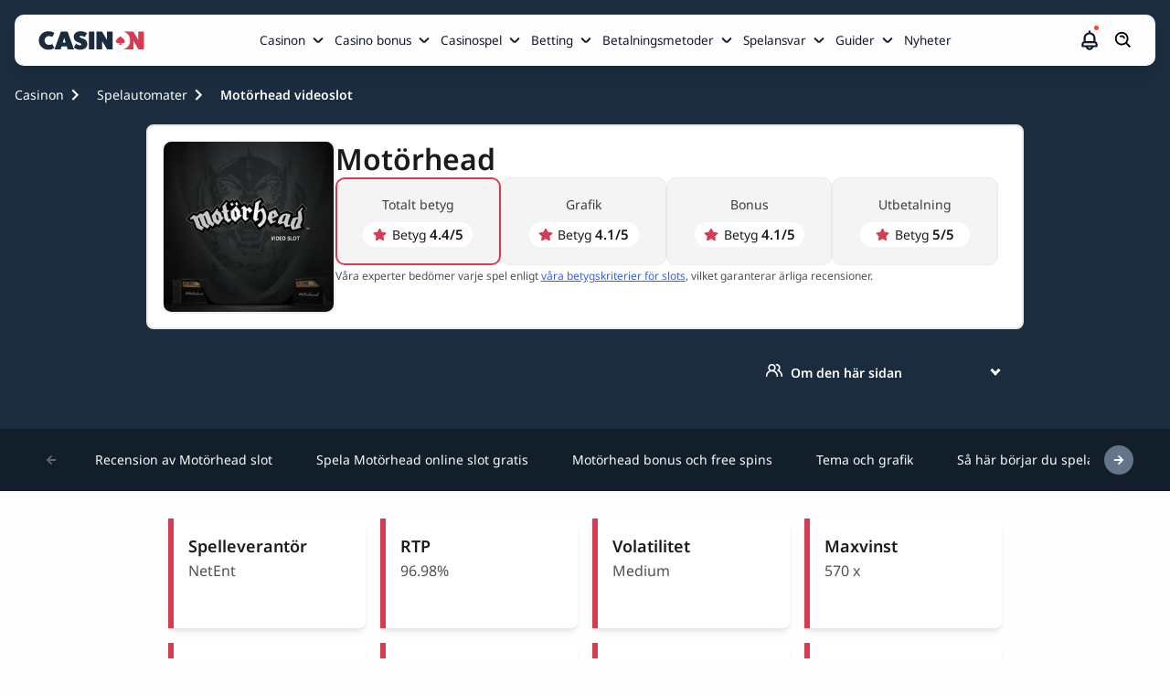

--- FILE ---
content_type: text/html; charset=UTF-8
request_url: https://www.casinon.com/spelautomater/motorhead/
body_size: 94753
content:
<!DOCTYPE html><html lang="sv-SE"><head><meta charSet="utf-8"/><meta http-equiv="x-ua-compatible" content="ie=edge"/><meta name="viewport" content="width=device-width, initial-scale=1, shrink-to-fit=no"/><meta name="generator" content="Gatsby 5.13.4"/><meta name="description" content="Testa Motörhead videoslot gratis här och läs recension av spelet. Rocka loss med Lemmy på nätcasino och vinn stort." data-gatsby-head="true"/><meta property="og:title" content="Motörhead Slot (NetEnt) Recension &amp; Gratis Demospel" data-gatsby-head="true"/><meta property="og:site_name" content="Casinon.com" data-gatsby-head="true"/><meta property="og:description" content="Testa Motörhead videoslot gratis här och läs recension av spelet. Rocka loss med Lemmy på nätcasino och vinn stort." data-gatsby-head="true"/><meta property="og:type" content="article" data-gatsby-head="true"/><meta property="og:image" content="https://cdn.casinon.com/filters:format(webp)/1739199402/motorhead_slot.jpeg" data-gatsby-head="true"/><meta property="og:url" content="https://www.casinon.com/spelautomater/motorhead/" data-gatsby-head="true"/><meta property="og:locale" content="sv-SE" data-gatsby-head="true"/><meta name="twitter:title" content="Motörhead Slot (NetEnt) Recension &amp; Gratis Demospel" data-gatsby-head="true"/><meta name="twitter:description" content="Testa Motörhead videoslot gratis här och läs recension av spelet. Rocka loss med Lemmy på nätcasino och vinn stort." data-gatsby-head="true"/><meta name="twitter:site" content="@_Casinon" data-gatsby-head="true"/><meta name="twitter:creator" content="@_Casinon" data-gatsby-head="true"/><meta name="twitter:card" content="summary" data-gatsby-head="true"/><meta name="twitter:image" content="https://cdn.casinon.com/1739199402/motorhead_slot.jpeg" data-gatsby-head="true"/><meta name="robots" content="index,follow,max-snippet:-1,max-video-preview:-1,max-image-preview:large" data-gatsby-head="true"/><style data-href="/styles.326948f788dd83dbbf53.css" data-identity="gatsby-global-css">.cZ_mN{background:rgba(0,0,0,.6);height:100%;left:0;top:0;width:100%;z-index:9999}.cZ_mN,.cZ_mN .cZ_mP{align-items:center;display:flex;justify-content:center;position:fixed}.cZ_mN .cZ_mP{background:#fff;border-radius:.6rem;flex-direction:column;height:auto;left:50%;padding:2rem;top:30%;transform:translate(-50%,-50%);width:90%}@media only screen and (min-width:768px){.cZ_mN .cZ_mP{top:50%;width:40%}}.cZ_mN .cZ_mP .cZ_cy{cursor:pointer;position:absolute;right:1rem;top:1rem}.cZ_mN .cZ_mP svg{height:2.6rem;width:2.6rem}.cZ_mN .cZ_mP p{font-weight:700}.cZ_mN .cZ_mP div{padding-top:1rem}.cZ_mN .cZ_mP div p{font-weight:700;padding-top:2.45rem}.V_d2{align-items:center;background-color:#f1f5f9;display:flex;flex-direction:row;justify-content:center;margin-bottom:1.6rem;min-height:74.1rem;padding:5rem 0 3.8rem;position:relative;width:100%}@media only screen and (min-width:768px){.V_d2{padding:13rem 0 3.8rem}}.V_d3{background:transparent}.V_d3,.V_d3 img{height:100%;position:absolute;right:0;top:0;width:100%}.V_d3 img{object-fit:cover}@media only screen and (min-width:768px){.V_d3 img{object-fit:inherit}}.V_d4{align-items:center;color:var(--color-22);display:flex;flex-direction:column;gap:1.6rem;justify-content:center;text-align:center;z-index:1}.V_d4 p{font-size:1.6rem;line-height:2.6rem}.V_d5{font-size:5rem;font-weight:700;line-height:5rem;margin:3.2rem 0}.V_d6{width:100%}@media only screen and (min-width:768px){.V_d6{margin:3.2rem 0}}.V_d6 a[class*=button]{display:block;margin:.8rem auto;max-width:33rem;width:100%}@media only screen and (min-width:768px){.V_d6 a[class*=button]{display:inline-block;margin:0 .4rem;width:auto}}.V_d7{margin-top:3.2rem;width:100%}@media only screen and (min-width:768px){.V_d7{margin-top:0}}.V_d7 a[class*=button]{display:block;margin:0 auto;max-width:33rem;width:100%}@media only screen and (min-width:768px){.V_d7 a[class*=button]{display:inline-block;width:auto}}.V_d8{color:#000;font-size:3.2rem;font-weight:700;line-height:4rem;margin:0;width:90%}@media only screen and (min-width:768px){.V_d8{color:#000;font-size:3.2rem;font-weight:600;line-height:4rem;width:100%}}.V_d9{color:#000;font-size:1.6rem;font-weight:500;line-height:2.6rem;width:90%}@media only screen and (min-width:768px){.V_d9{width:100%}}.V_fb{display:flex;flex-direction:column;gap:1.6rem;margin-top:1.6rem;padding:0 1.6rem;width:100%}@media only screen and (min-width:768px){.V_fb{display:grid;grid-template-columns:repeat(4,1fr)}}.V_fb>a{align-items:center;background:#1a2c3d;border-radius:1rem;color:#fdfefd;display:flex;flex-direction:column;font-size:1.8rem;font-weight:600;height:5.6rem;justify-content:center;line-height:2.6rem;padding:.8rem}@media only screen and (min-width:992px){.V_fb>a{width:29rem}}.V_fc img{height:15.84rem!important}@media only screen and (min-width:768px){.V_fc img{height:auto;max-width:none;width:auto}}.cs_fL{color:#000;font-size:var(--h2-size)}.cs_fC,.cs_fL{font-weight:700}.cs_fC{font-size:10rem}.bs_gK{margin-bottom:2rem}@media only screen and (min-width:768px){.bs_gL{display:flex}}.bs_gL li{align-items:center;background:#fff;border-radius:.6rem;display:flex;flex-direction:column;height:20rem;justify-content:center;position:relative;width:40rem}.bs_gL li:focus,.bs_gL li:hover{box-shadow:0 .8rem 1.6rem 0 rgba(0,0,0,.3)}.bs_gL li:first-of-type{margin-right:2rem}.bs_gL li:after{background:linear-gradient(270deg,#1a535c 0,#4ecdc4);border-radius:0 0 .6rem .6rem;bottom:0;content:"";height:.6rem;left:0;position:absolute;width:100%}@media only screen and (min-width:768px){.cG_lK{display:flex}}.cG_lK div{border-radius:1.6rem;box-shadow:0 4px 4px -2px rgba(27,27,28,.059),0 6px 8px -2px rgba(27,27,28,.078);display:flex;flex-direction:column;padding:2.4rem 3.2rem}.cG_lK div svg{margin-right:1rem;margin-top:.5rem}@media only screen and (max-width:767px){.cG_lK div{max-width:45rem}}@media only screen and (min-width:768px){.cG_lK div{width:50%}}.cG_lK div .cG_fL{color:#1b1b1c;font-size:2.4rem;font-weight:700;line-height:4rem;padding-bottom:2.4rem}.cG_lK div ul{font-size:1.8rem;width:100%}.cG_lK div ul li{color:#262629;display:flex;font-size:16px;font-weight:500;line-height:27px;padding-bottom:2.4rem}.cG_lK div ul li>p{height:2.4rem;margin-right:.3rem;margin-top:.2rem;width:2.4rem}.cG_lK .cG_lL{background:#dcfce7;margin-bottom:1.6rem}@media only screen and (min-width:768px){.cG_lK .cG_lL{margin-bottom:0;margin-right:1.6rem}}.cG_lK .cG_lL .cG_lz{background:var(--primary-color)}.cG_lK .cG_lL ul li{position:relative}.cG_lK .cG_lM{background:#fee2e2}.cG_lK .cG_lM .cG_fL{margin-top:6rem}@media only screen and (min-width:768px){.cG_lK .cG_lM .cG_fL{margin-top:0}}.cG_lK .cG_lM ul li{position:relative}.cG_lK .cG_lM .cG_lz{background:var(--color-35)}@media only screen and (max-width:767px){.cG_lK .cG_lM .cG_lz{margin-top:-5.7rem}}.fj_rr{background-color:transparent}.cl_kD{display:flex;flex-direction:row;gap:.8rem;margin:0 auto;max-width:var(--main-container-max);overflow-x:auto;padding-bottom:1.6rem!important;padding-left:0}@media only screen and (min-width:768px){.cl_kD{gap:1.6rem;max-width:calc(100vw - 4.8rem)!important}}.cl_kD::-webkit-scrollbar{height:6px}.cl_kD::-webkit-scrollbar-track{background:var(--carousel-scroll-background,#b5b5b6);border-radius:10rem}.cl_kD::-webkit-scrollbar-thumb{background:#888;background:var(--carousel-scroll-thumb-color,#515156);border-radius:10rem}.cl_kD::-webkit-scrollbar-thumb:hover{background:#555}.cl_kD img{border-radius:.8rem;max-height:13.2rem;min-height:13.2rem;min-width:30.4rem;object-fit:cover}@media only screen and (min-width:768px){.cl_kD img{border-radius:1.6rem;max-height:26rem;min-height:26rem;min-width:60rem}}.cl_kF{height:-webkit-fit-content;height:-moz-fit-content;height:fit-content}.cl_kF,.ct_bY{display:flex;flex-direction:column}.ct_bY{margin:0 auto;max-width:var(--main-container-max)}.ct_bY>img{border-radius:.8rem;height:17.8rem;margin-bottom:1.6rem;object-fit:cover;width:100%}@media only screen and (min-width:768px){.ct_bY>img{border-radius:1.6rem;min-height:39rem}}@media only screen and (min-width:1200px){.ct_bY>img{min-height:50rem}}.ct_kF{display:flex;flex-direction:column;height:-webkit-fit-content;height:-moz-fit-content;height:fit-content}.ct_kD{display:flex;flex-basis:60%;flex-direction:row;gap:.8rem;max-width:100%;overflow-x:auto;padding-bottom:1.6rem}@media only screen and (min-width:768px){.ct_kD{gap:1.6rem}}.ct_kD::-webkit-scrollbar{height:6px}.ct_kD::-webkit-scrollbar-track{background:var(--carousel-scroll-background,#b5b5b6);border-radius:10rem}.ct_kD::-webkit-scrollbar-thumb{background:#888;background:var(--carousel-scroll-thumb-color,#515156);border-radius:10rem}.ct_kD::-webkit-scrollbar-thumb:hover{background:#555}.ct_kD img{border-radius:.8rem;height:8rem;min-width:15.3rem;object-fit:cover}@media only screen and (min-width:768px){.ct_kD img{border-radius:1.6rem;height:13.4rem;min-width:25.7rem}}@media only screen and (min-width:992px){.ct_kD img{height:19rem;min-width:36.5rem}}.ct_b1>img{opacity:.7}.bl_gr.bl_gs{display:block;margin:0 auto}.bl_gr.bl_gt{display:block;margin:0 0 0 auto}.bl_gr.bl_gv{display:block;margin:0 auto 0 0}.bl_gr img{width:100%}@media only screen and (min-width:768px){.bl_gr img{width:auto}}.df_js{align-items:center;display:flex;flex-direction:column;gap:1.6rem;justify-content:center;margin:0 auto;max-width:var(--main-container-max)}.cd_kq{max-width:96rem!important;padding:2.4rem 0!important}.cd_kr{column-gap:2.4rem;display:grid;grid-template-columns:8rem 1fr;padding:0 1.6rem}@media only screen and (min-width:768px){.cd_kr{column-gap:4.8rem}}.cd_ks{max-width:8rem}.cd_ks h1,.cd_ks h2,.cd_ks h3,.cd_ks h4,.cd_ks h5,.cd_ks h6{color:#64646d;font-size:20px;font-weight:600;line-height:28px;margin-bottom:.4rem}.cd_ks span{font-size:1.4rem;font-weight:500;line-height:22px}.cd_kt h1,.cd_kt h2,.cd_kt h3,.cd_kt h4,.cd_kt h5,.cd_kt h6,.cd_kt span{color:#1b1b1c}.cd_kv{color:#515156;font-size:1.6rem;font-weight:400;line-height:2.6rem;margin-bottom:.8rem;padding-bottom:2.4rem;padding-left:2.4rem;position:relative;text-align:justify}.cd_kv h1,.cd_kv h2,.cd_kv h3,.cd_kv h4,.cd_kv h5,.cd_kv h6{color:#1b1b1c;font-size:20px;font-weight:600;line-height:28px;margin-bottom:.8rem}@media only screen and (min-width:768px){.cd_kv{padding-left:4.8rem}}.cd_kv:before{border-right:.2rem solid rgba(44,74,103,.55);bottom:0;content:"";height:calc(100% - 3.1rem);left:0;position:absolute}.cd_kv.cd_kw:before{border-right:2px dashed rgba(44,74,103,.55)}.cd_kv.cd_kx:before{border:none}.cd_kv:after{background-color:rgba(44,74,103,.55);border-radius:50%;content:"";height:1.3rem;left:-.5rem;position:absolute;top:.5rem;width:1.3rem}.cd_kv.cd_kw:after{background-color:#d63b54}.cd_kv>div{padding:0 0 1.6rem}@media only screen and (min-width:768px){.cd_kv>div{padding:0 2.4rem .8rem}}.bb_fJ{padding:0 1.6rem}@media only screen and (min-width:768px){.bb_fJ{padding:0 2.4rem}}.bb_fJ .bb_fK{background-color:#fff;border-radius:.8rem;box-shadow:0 4px 4px -2px rgba(27,27,28,.06),0 6px 8px -2px rgba(27,27,28,.08);display:flex;flex-direction:column;margin-bottom:1.6rem}.bb_fJ .bb_fK .bb_fL{align-items:center;background-color:#f1f5f9;border-bottom:1px solid #d63b54;border-radius:.8rem .8rem 0 0;color:var(--color-12);display:flex;font-size:1.8rem;font-weight:700;outline:none;padding:1.6rem;position:relative;text-align:left}.bb_fJ .bb_fK .bb_fL .bb_fM{align-items:center;display:flex;justify-content:center;margin-right:.5rem}.bb_fJ .bb_fK .bb_fL div,.bb_fJ .bb_fK .bb_fL>span{display:block;font-size:1.8rem;font-weight:700;margin:0 2rem 0 0}.bb_fJ .bb_fK .bb_fL div h2,.bb_fJ .bb_fK .bb_fL div h3,.bb_fJ .bb_fK .bb_fL div h4,.bb_fJ .bb_fK .bb_fL div p,.bb_fJ .bb_fK .bb_fL>span h2,.bb_fJ .bb_fK .bb_fL>span h3,.bb_fJ .bb_fK .bb_fL>span h4,.bb_fJ .bb_fK .bb_fL>span p{color:#0f172a;font-size:1.8rem;font-weight:600;line-height:2.8rem;margin:0}.bb_fJ .bb_fK .bb_fL:focus,.bb_fJ .bb_fK .bb_fL:hover{outline:none}.bb_fJ .bb_fK .bb_fL:before{transform:rotate(-42deg);transform:rotate(-141deg)}.bb_fJ .bb_fK .bb_fL:after{right:21.7px!important;transform:rotate(141deg)}.bb_fJ .bb_fK .bb_fL:after,.bb_fJ .bb_fK .bb_fL:before{background:#0f172a;border-radius:.2rem;content:"";display:block;height:.2rem;position:absolute;right:16px;top:50%;width:.9rem}.bb_fJ .bb_fK .bb_fL.bb_fN{border-radius:.8rem}.bb_fJ .bb_fK .bb_fL.bb_fN:after{transform:rotate(42deg)}.bb_fJ .bb_fK .bb_fL.bb_fN:before{transform:rotate(-42deg)}.bb_G{color:#0f172a;display:flex;flex-direction:column;font-size:1.6rem;line-height:2.6rem;max-height:0;overflow:hidden;transition:max-height 0s ease-out}.bb_G.bb_b1,.bb_G.bb_c{display:inherit;max-height:500rem;overflow-y:auto;transition:max-height 0s ease-in}.bb_G a{text-decoration:underline}.bb_b1{padding:1.6rem}.cD_ly{display:flex;flex-direction:column;margin:0 auto;max-width:80rem;width:100%}.cD_ly li:nth-child(2n){align-self:flex-end}.cD_ly li:first-child .cD_lz{background-color:#7ba0f5;border-color:#ebf1ff}.cD_ly li:nth-child(2) .cD_lz{background-color:#b7f0c7;border-color:#f2faf4}.cD_ly li:nth-child(3) .cD_lz{background-color:#ffbc64;border-color:var(--color-46)}.cD_fz{align-items:center;background-color:#fff;border-radius:.8rem;box-shadow:0 8px 32px rgba(23,24,47,.15);display:flex;flex-direction:column;margin:7rem 0 1rem;padding:0 2.5rem 4rem;width:100%}@media only screen and (min-width:768px){.cD_fz{display:flex;flex-direction:row;justify-content:flex-start;margin:1rem 0 3rem 3.2rem;max-width:52rem;padding:3.2rem 3.2rem 3.2rem 0;width:calc(100% - 3.2rem)}}.cD_lz{align-items:center;border:1.6rem solid #fff;border-radius:50%;display:flex;flex-direction:column;height:11.2rem;justify-content:center;margin-top:-5.6rem;width:11.2rem}.cD_lz img{height:4.7rem;width:4.7rem}@media only screen and (min-width:768px){.cD_lz{margin:0 0 0 -3.2rem}}.cD_lB{margin-top:1.6rem}@media only screen and (min-width:768px){.cD_lB{margin:0 0 0 1.6rem;max-width:39rem}}.cD_lB .cD_lC{color:var(--color-43)}.cD_lB p{color:var(--color-44);font-size:1.6rem}.timeline.module{background-color:var(--secondary-module-background)}.cF_lD{display:flex;flex-direction:column;padding:1rem 0}@media only screen and (min-width:1200px){.cF_lD{display:flex;flex-direction:row;justify-content:center}}.cF_lD .cF_lF{padding:1.6rem 0;width:100%}@media only screen and (min-width:1200px){.cF_lD .cF_lF{width:50%}}.cF_lD .cF_lF p{color:var(--color-44);font-size:1.6rem;margin-bottom:1rem}.cF_lD .cF_lF .cF_lC,.cF_lD .cF_lF .cF_lG,.cF_lD .cF_lF .cF_lH,.cF_lD .cF_lF h2,.cF_lD .cF_lF h3,.cF_lD .cF_lF h4{color:var(--color-43);font-size:1.8rem}@media only screen and (min-width:768px){.cF_lD .cF_lF .cF_lC,.cF_lD .cF_lF .cF_lG,.cF_lD .cF_lF .cF_lH,.cF_lD .cF_lF h2,.cF_lD .cF_lF h3,.cF_lD .cF_lF h4{font-size:2.4rem}}.cF_lD .cF_lJ{padding:1.6rem 0;width:100%}@media only screen and (min-width:1200px){.cF_lD .cF_lJ{width:100%}}.cV_mj{display:flex;flex-direction:column;gap:2.4rem}.cV_mj li{width:100%}.cV_mj li:last-child .cV_hH .cV_fl{padding-bottom:0}.cV_mj li:last-child .cV_hH .cV_fl:before{border-radius:0 0 .8rem .8rem;height:0}.cV_mj li:first-child .cV_hH .cV_fl:before{border-radius:.8rem}.cV_hH{display:flex;flex-direction:row;justify-content:flex-start;width:100%}.cV_hH,.cV_hH.cV_b1 .cV_fL,.cV_hH.cV_b1 .cV_mk,.cV_hH.cV_b1 .cV_ml{color:#1b1b1c}.cV_hH.cV_b1 .cV_ml{font-weight:500}.cV_hH.cV_b1 .cV_mk>span{color:#1b1b1c;font-weight:600}.cV_hH.cV_b1 .cV_fl:after{background:#f1b75b}.cV_hH.cV_b1 .cV_fl:before{background-color:transparent;background:transparent;border-left:2px dashed #64646d;bottom:0;content:"";position:absolute;top:37px}.cV_hH .cV_mk{align-items:flex-start;color:#64646d;display:flex;flex:0 0 8.5rem;flex-direction:column;font-size:1.8rem;font-weight:700;gap:.4rem;margin-right:2.4rem;max-width:6.4rem;padding:.8rem 0;text-align:right}@media only screen and (min-width:768px){.cV_hH .cV_mk{flex:0 0 9rem;font-size:2rem;font-weight:600;line-height:2.8rem;margin-right:4.8rem;max-width:8rem}}.cV_hH .cV_mk>span{font-size:1.2rem;line-height:1.8rem}@media only screen and (min-width:768px){.cV_hH .cV_mk>span{color:#64646d;font-size:1.4rem;font-weight:500;line-height:2.2rem}}.cV_hH .cV_fL{font-size:1.8rem;font-weight:600}@media only screen and (min-width:768px){.cV_hH .cV_fL{font-size:2rem;line-height:2.8rem}}.cV_hH .cV_fL,.cV_hH .cV_ml{margin-left:2.9rem}@media only screen and (min-width:768px){.cV_hH .cV_fL,.cV_hH .cV_ml{margin-left:4.8rem}}.cV_hH .cV_fl{display:flex;flex-basis:0;flex-direction:column;flex-grow:1;gap:.8rem;padding:.8rem 0;position:relative}@media only screen and (min-width:768px){.cV_hH .cV_fl{padding:.8rem 2.4rem}}.cV_hH .cV_fl p{color:#515156;font-size:1.6rem;font-weight:400;line-height:2.6rem}.cV_hH .cV_fl:before{background-color:#64646d;content:"";display:block;height:97%;left:-.1rem;opacity:.55;position:absolute;top:3.8rem;width:.2rem}@media only screen and (min-width:768px){.cV_hH .cV_fl:before{width:.2rem}}.cV_hH .cV_fl:after{background-color:#64646d;border-radius:50%;content:"";display:block;height:1.3rem;left:0;opacity:.55;position:absolute;top:1.6rem;transform:translateX(-50%);width:1.3rem}@media only screen and (min-width:768px){.cV_hH .cV_fl:after{top:1.7rem}}.bx_hm{border:0;width:100%}.bx_hn{height:600px}.bx_hp{height:1200px}.bx_hq{height:900px}@media only screen and (min-width:768px){.br_gz .br_gB{column-gap:1.6rem;display:grid;grid-template-columns:1.5fr 1.5fr 1.5fr}}.br_gz .br_gB .br_gC{background-color:#fff;border-radius:.5rem;margin-bottom:1.6rem}@media only screen and (min-width:1200px){.br_gz .br_gB .br_gC{min-width:29.2rem}}.br_gz .br_gB .br_gC .br_gD{display:flex;padding-top:1.6rem}@media only screen and (min-width:768px){.br_gz .br_gB .br_gC .br_gD{padding-top:2.4rem}}.br_gz .br_gB .br_gC .br_gD svg{left:2.2rem;position:relative}.br_gz .br_gB .br_gC p{bottom:2.3rem;color:#08202e;position:relative;text-align:center}.br_gz .br_gB .br_gC .br_gF{bottom:.8rem;position:relative;text-align:center}.br_gz .br_gB .br_gC .br_gF .br_gG{color:#00889e;font-size:3.4rem;font-weight:500}.br_gz .br_gB .br_gC .br_gF span.br_gH{color:#000;font-size:1.8rem;font-weight:500}.br_gz .br_gB .br_gC .br_gJ{background-image:linear-gradient(90deg,#1a535c,#4ecdc4);border-radius:0 0 .5rem .5rem;height:.5rem;width:100%}.bw_hl{display:flex;flex-direction:column;gap:1.6rem}@media only screen and (min-width:768px){.bw_hl{display:grid;grid-template-columns:repeat(3,minmax(0,1fr))}}.bw_hl li{background-color:#fff;border-radius:.8rem;box-shadow:0 4px 16px rgba(8,32,46,.1);flex-grow:1;padding:2.4rem}.bw_hl li>p{color:var(--color-3);font-size:1.6rem;font-weight:400}.bw_hl li>a{font-size:1.4rem;font-weight:700;text-decoration:underline}.bh_bY{background:var(--color-4);min-width:100%}.bh_bY .bh_gj{margin:auto;max-width:var(--main-container-max)}@media only screen and (min-width:992px){.bh_bY .bh_gj{padding:0 2.4rem}}.bh_bY .bh_gj .bh_fL{color:#08202e;font:var(--main-font);font-size:2.8rem;font-weight:700;margin-bottom:1.6rem;padding-top:3.4rem}.bh_bY .bh_gj p{color:#08202e;font-size:1.6rem;font-weight:400}.bh_bY .bh_gj>:nth-child(2){font-size:1.8rem;font-weight:900;margin-bottom:1.6rem}.bh_bY .bh_gj form{display:block;padding-top:2.4rem}@media only screen and (min-width:768px){.bh_bY .bh_gj form{padding-top:3.8rem}}.bh_bY .bh_gj form input{background:var(--color-9);border-radius:.3rem;font:var(--main-font);font-size:1.4rem;line-height:1.4rem;margin-bottom:1.6rem;padding:1.25rem;width:100%}.bh_bY .bh_gj form button{background:#59c390;border-radius:.6rem;color:var(--color-4);font:var(--main-font);font-size:1.8rem;font-weight:700;line-height:2.8rem;margin-bottom:2.4rem;padding:.8rem;width:100%}@media only screen and (min-width:992px){.bh_bY .bh_gj form button{height:4.4rem;margin-bottom:0}}.bh_bY .bh_gj form .bh_c3{padding-bottom:4rem;padding-top:.8rem}.bh_bY .bh_gj form .bh_c3>div{align-items:center;display:flex}.bh_bY .bh_gj form .bh_c3 label,.bh_bY .bh_gj form .bh_c3 p{color:var(--color-41);font-size:1.2rem;font-weight:400}.bh_bY .bh_gj form .bh_c3 p{margin-left:2.2rem}.bh_bY .bh_gj form .bh_c3 input{margin-bottom:unset;margin-right:.8rem;width:unset}.bh_bY .bh_gj form .bh_c3 .bh_gk{cursor:pointer;display:block;font-size:12px;padding-left:22px;position:relative;-webkit-user-select:none;user-select:none}.bh_bY .bh_gj form .bh_c3 .bh_gk input{cursor:pointer;height:0;opacity:0;position:absolute;width:0}.bh_bY .bh_gj form .bh_c3 .bh_gk input:checked~.bh_gl{background-color:var(--color-1)}.bh_bY .bh_gj form .bh_c3 .bh_gk input:checked~.bh_gl:after{display:block}.bh_bY .bh_gj form .bh_c3 .bh_gk .bh_gl{background-color:var(--color-9);border-radius:.4rem;height:14px;left:0;position:absolute;top:.2rem;width:14px}.bh_bY .bh_gj form .bh_c3 .bh_gk .bh_gl:after{border:solid #fff;border-width:0 2px 2px 0;content:"";display:none;height:10px;left:5px;position:absolute;top:2px;transform:rotate(45deg);width:5px}.bh_bY .bh_gj form .bh_c3 .bh_gk:hover input~.bh_gl{background-color:#ccc}.bh_bY .bh_gj .bh_gm{border:1px solid red}@media only screen and (min-width:992px){.bh_bY .bh_gj form{grid-column-gap:2.1rem;display:grid;grid-template-columns:1fr 1fr}.bh_bY .bh_gj form input[name=name]{grid-column:1/2}.bh_bY .bh_gj form input[name=email]{grid-column:2/3}.bh_bY .bh_gj form input[name=phone]{grid-column:1/2}.bh_bY .bh_gj form button{grid-column:2/3}.bh_bY .bh_gj form .bh_c3{grid-column:1/3}}.bm_bY{margin-top:2rem;padding:1.6rem}.bm_bY,.cw_kT{display:flex;flex-direction:column;gap:2.4rem}.cw_kT{padding-top:2rem}@media only screen and (min-width:768px){.cw_kT{align-items:center;display:flex;flex-direction:row;justify-content:space-between}}.cw_kV{align-items:center;color:var(--lotto-uk-49-drawDate-color,#e00028);display:flex;flex-direction:row;font-size:1.6rem;font-weight:700;justify-content:start;line-height:3rem;margin-bottom:2.4rem;margin-top:1rem;padding-left:1.2rem}.cw_kV>svg{margin-right:1.6rem}.cw_kW{margin-bottom:2.4rem}.cw_kW,.cw_kX{display:flex;flex-direction:row;gap:1.6rem}.cw_kX{align-items:center;justify-content:start}.cw_kY{color:var(--lotto-uk-49-text1-color,#eaaa3b);font-size:1.6rem;font-weight:700;line-height:3rem}.cw_kZ{color:var(--lotto-uk-49-text2-color,#6e33e5)}.cw_fM{background:linear-gradient(90deg,#eaaa3b 50%,#fbf3e5 0);border-radius:50%;height:1.8rem;width:1.8rem}.cw_k0{background:linear-gradient(90deg,#6e33e5 50%,#e2d6fa 0)}.cw_k1{display:flex;flex-direction:column;gap:1.6rem;min-height:34.6rem}@media only screen and (min-width:768px){.cw_k1{min-height:22.4rem}}.dG_fz{border-bottom-left-radius:.8rem;border-top-left-radius:.8rem;display:flex;flex-direction:column;gap:2.6rem;padding:1.6rem}@media only screen and (min-width:768px){.dG_fz{align-items:center;display:flex;flex-direction:row;justify-content:space-between;padding:2.4rem}}.dG_gq{background:linear-gradient(90deg,var(--lunchtime-background-color-1,#fbf3e5) 0,var(--lunchtime-background-color-2,#fff) 100%);border-left:1rem solid var(--lunchtime-border-color,#eaaa3b)}.dG_gp{background:linear-gradient(90deg,var(--teatime-background-color-1,#e2d6fa) 0,var(--teatime-background-color-2,#fff) 100%);border-left:1rem solid var(--teatime-border-color,#6e33e5)}.dG_K{display:flex;flex-direction:column;gap:.8rem}.dG_mk{color:#212529;font-size:1.6rem;font-weight:400}.dG_fl,.dG_mk{line-height:2.4rem}.dG_fl{color:#171d39;font-size:1.8rem;font-weight:700;text-transform:capitalize}@media only screen and (min-width:768px){.dG_fl{font-size:2.4rem;line-height:2.4rem}}.dG_pH{align-items:center;display:flex;flex-direction:row;justify-content:start}.dG_pJ{margin-left:-1rem;position:relative}@media only screen and (min-width:768px){.dG_pJ{margin-left:0}}.dG_pK{align-items:center;display:flex;flex-direction:row;justify-content:center;margin-bottom:-4rem;position:relative}.dG_pL{color:#000;font-weight:700;height:-webkit-fit-content;height:-moz-fit-content;height:fit-content;position:absolute;top:1.3rem;width:-webkit-fit-content;width:-moz-fit-content;width:fit-content}.bk_bY{display:flex;flex-direction:column;gap:2.4rem}@media only screen and (min-width:768px){.bk_bY{display:flex;flex-direction:row}}.bk_gn{border-bottom-left-radius:.8rem;border-left:solid;border-top-left-radius:.8rem;border-width:1rem;display:flex;flex-direction:column;gap:2.4rem;padding:2.4rem 1.4rem}.bk_gp{background:var(--teatime-and-teatime-frame-background,linear-gradient(90deg,#fbf3e5 0,#fff 100%));border-color:var(--teatime-and-teatime-frame-border,#eaaa3b)}.bk_gq{background:var(--teatime-and-lunctime-frame-background,linear-gradient(90deg,#e2d6fa 0,#fff 100%));border-color:var(--teatime-and-lunctime-frame-border,#6e33e5)}.bk_fL{color:var(--teatime-and-lunctime-frame-p-color,#0f0c28);font-size:2.8rem;font-weight:700;line-height:3.8rem;margin:0;padding:0}.bk_dH{color:var(--teatime-and-lunctime-frame-p-color,#3c394f);font-size:1.6rem;line-height:2.4rem}.bk_dH bold{font-weight:700}.bk_dV{list-style:disc!important;margin-left:2rem}.bk_dV li{color:var(--teatime-and-lunctime-frame-p-color,#3c394f);font-size:1.6rem;line-height:2.4rem}.bq_gy{background:var(--teatime-lunchtime-disclaimer-background,#ffe0da);border:1px solid var(--teatime-lunchtime-disclaimer-border-color,#f55d41);border-radius:.8rem;padding:2.4rem!important;width:calc(100% - 3.2rem)}@media only screen and (min-width:992px){.bq_gy{width:calc(var(--main-container-max) - 3.2rem)}}.bq_gy>p{color:#3c394f;font-size:1.6rem;font-style:italic;font-weight:700;line-height:2.4rem}.cn_kH{padding-right:0!important}@media only screen and (min-width:768px){.cn_kH{padding-right:2.4rem!important}}.cn_kH .cn_kJ{border-right:1px solid var(--body-border-color);cursor:grabbing;overflow-x:auto;padding-bottom:1.6rem!important}@media only screen and (min-width:768px){.cn_kH .cn_kJ{padding-bottom:0!important}}.cn_kH .cn_kJ::-webkit-scrollbar{height:6px}.cn_kH .cn_kJ::-webkit-scrollbar-track{background:#cbd5e1;border-radius:100px}.cn_kH .cn_kJ::-webkit-scrollbar-thumb{background:#475569;border-radius:100px}.cn_kH .cn_kJ::-webkit-scrollbar-thumb:hover{background:#bbb}.cT_bY{background:var(--backgorund-author-box,#fff);border-radius:1.6rem;box-shadow:0 4px 6px -2px rgba(27,27,28,.02),0 12px 16px -4px rgba(27,27,28,.05);display:flex;flex-direction:column;gap:2.4rem;margin:0 auto;max-width:var(--main-container-max);padding:1.6rem;position:relative;width:calc(100% - 3.2rem)}@media only screen and (min-width:768px){.cT_bY{gap:1.6rem;padding:2.4rem}}.cN_bY{align-items:flex-start;background:var(--backgorund-author-box,#fff);border:none;border-radius:1rem 0 1rem 1rem;box-shadow:0 4px 6px -2px rgba(27,27,28,.039),0 12px 16px -4px rgba(27,27,28,.071);display:flex;flex-direction:column;gap:1.6rem;justify-content:flex-start;margin:0 auto 4.8rem;max-width:var(--main-container-max);max-width:calc(var(--main-container-max) - 4.8rem);padding:1.6rem;position:relative;width:calc(100% - 3.2rem)}@media only screen and (min-width:992px){.cN_bY{align-items:center;display:grid;gap:1.6rem 4.8rem;grid-template-columns:repeat(2,auto)}}.cN_fV{background:#f1b75b;border-radius:4px 4px 0 0;bottom:100%;color:#000;font-size:.9rem;font-weight:700;letter-spacing:.5px;line-height:1.1rem;padding:4px 8px;position:absolute;right:0;text-transform:uppercase}.cS_bY{align-items:flex-start;background:var(--backgorund-author-box,#fff);border:0;border-radius:1.6rem;box-shadow:0 4px 6px -2px rgba(27,27,28,.02),0 12px 16px -4px rgba(27,27,28,.05);display:flex;flex-direction:column;gap:2.4rem;justify-content:flex-start;margin:1.5rem auto 0;max-width:var(--main-container-max);padding:1.6rem;position:relative;width:calc(100% - 3.2rem)}@media only screen and (min-width:768px){.cS_bY{padding:2.4rem}}@media only screen and (min-width:992px){.cS_bY{display:grid;gap:0 3.2rem;grid-template-columns:auto 1fr;grid-template-rows:auto auto}}.cS_fV{background:#6e33e5;border-radius:10rem;color:#fff;font-size:.9rem;font-style:normal;font-weight:700;letter-spacing:.5px;line-height:normal;padding:4px 8px;position:absolute;right:1.6rem;text-align:center;text-transform:uppercase;top:-1.2rem}@media only screen and (min-width:768px){.cS_fV{right:2.4rem}}.fd_cw{color:#6e7074;display:flex;flex-direction:row;font-size:1.4rem;gap:1.6rem;line-height:2.2rem}@media only screen and (min-width:992px){.fd_cw{grid-column:1/2;grid-row:1/3}}.fd_cw>img{background:#d3d3d3 50%/cover no-repeat;border:1px solid #ececec;border-radius:1.2rem;height:9.65rem;object-fit:contain;width:9.65rem}@media only screen and (min-width:992px){.fd_cw>img{height:15.6rem;width:15.6rem}}.fd_rh{display:flex;flex:1 1;flex-direction:column;justify-content:space-around;padding:0}@media only screen and (min-width:768px){.fd_rh{max-height:10rem;min-width:16rem}}@media only screen and (min-width:992px){.fd_rh{align-items:center;display:flex;justify-content:center}}.fd_d0{align-items:flex-start;color:#1b1b1c;display:flex;font-size:var(--h5-mobile-size);font-weight:600;gap:.4rem;justify-content:flex-start;line-height:2.6rem;margin:0 0 .4rem}@media only screen and (min-width:768px){.fd_d0{font-size:1.8rem}.fd_d0>span{text-align:center}}.fd_fL{color:#64646d;font-size:1.4rem;font-weight:600;line-height:2.2rem}.fd_W{display:flex;margin:0}.fd_W a{align-items:center;background:#d63b54;border-radius:100%;display:flex;height:24px;justify-content:center;margin-right:.8rem;width:24px}.fd_W a:last-of-type{margin:0}.fd_W a img,.fd_W a svg{fill:#fff;width:1.2rem}.fd_fV{background:#165af8;border-radius:10rem;color:#fff;font-size:.9rem;font-style:normal;font-weight:700;letter-spacing:.5px;line-height:normal;max-height:1.9rem;padding:.4rem .8rem;text-align:center;text-transform:uppercase}.fd_rj{align-items:center;display:flex;flex-direction:row;gap:1.6rem;justify-content:start;margin-bottom:1.6rem;margin-top:.4rem}@media only screen and (min-width:768px){.fd_rj{grid-column:1/3;grid-row:2/3}}.fd_rk{padding-top:2.4rem}@media only screen and (min-width:768px){.fd_rk{grid-column:1/3;grid-row:3/4;padding-top:1rem}}.fd_rk p{display:inline-block;margin-right:1.6rem}.fd_rk p span{margin-right:.4rem}.fd_rk p span,.fd_rk p:nth-child(2):first-letter{color:#1b1b1c;font-size:1.4rem;font-weight:700;line-height:2.2rem}.fd_rk p:nth-child(2):first-letter{font-style:normal}.fd_Y{display:flex;flex-direction:column}@media only screen and (min-width:768px){.fd_Y{align-items:center;display:flex;flex-direction:row;justify-content:start}}.fd_Y>img{border-radius:50%;height:8rem;width:8rem}@media only screen and (min-width:768px){.fd_Y>img{height:11.2rem;height:12.8rem;width:11.2rem;width:12.8rem}.fd_Y .fd_W{position:absolute;right:2.4rem;top:2.4rem}}.fd_Y>div>p>span{font-size:2rem}.fd_Z{color:#6e7074;display:flex;flex-direction:row;font-size:1.4rem;gap:1.6rem;line-height:2.2rem}@media only screen and (min-width:768px){.fd_Z{display:flex;flex-direction:row}}@media only screen and (min-width:992px){.fd_Z{align-items:center;display:flex;flex-direction:column;grid-column:1/2;grid-row:1/5;justify-content:center;padding:0 1rem}}.fd_Z>img{background:#d3d3d3 50%/cover no-repeat;border:1.5px solid #ececec;border-radius:100%;height:9.6rem;width:9.6rem}@media only screen and (min-width:768px){.fd_Z>img{height:10.8rem;width:10.8rem}}@media only screen and (min-width:992px){.fd_Z>img{height:12.4rem;width:12.4rem}}.cQ_l9 .cQ_mb{background-color:#eae5e0;border-radius:.8rem;box-shadow:0 4px 12px rgba(27,27,28,.078);display:flex;flex-direction:column;margin:1.6rem 0;padding-right:1.6rem}.cQ_l9 .cQ_mb>div>span{color:#1b1b1c;font-size:1.6rem;font-weight:600;padding:2.4rem}@media only screen and (min-width:768px){.cQ_l9 .cQ_mb>div>span{padding:2.9rem 2.4rem}}.cQ_l9 .cQ_mb .cQ_mc{align-items:center;display:flex;flex-direction:row}@media only screen and (max-width:374px){.cQ_l9 .cQ_mb .cQ_mc{flex-wrap:wrap}}.cQ_l9 .cQ_mb .cQ_mc>.cQ_md{align-items:center;display:flex;flex-direction:row;font-size:1.4rem;font-weight:400;height:-webkit-fit-content;height:-moz-fit-content;height:fit-content;margin-left:auto}@media only screen and (max-width:374px){.cQ_l9 .cQ_mb .cQ_mc>.cQ_md{margin-bottom:10px;margin-left:0;margin-right:auto;padding-left:1.6rem}}.cQ_l9 .cQ_mb .cQ_mc>.cQ_md>span{background-color:#cfc7c0;border-radius:100px;color:#0f172a;padding:0 1rem}.cQ_l9 .cQ_mb .cQ_mc>.cQ_md>.cQ_mf{border:.075rem solid #ececec!important;border-radius:100%;margin-left:.8rem}.cQ_l9 .cQ_mb .cQ_mg{color:#515156;font-size:1.6rem;font-weight:400;line-height:2.7rem;padding-bottom:2.4rem;padding-left:1.6rem}@media only screen and (min-width:768px){.cQ_l9 .cQ_mb .cQ_mg{align-items:center;display:flex;flex-direction:row;justify-content:center}}.cQ_l9 .cQ_mb .cQ_mg>.cQ_bd{align-items:center;display:flex;flex-direction:row;font-size:1.4rem;font-weight:400;height:-webkit-fit-content;height:-moz-fit-content;height:fit-content;margin-top:10px}@media only screen and (min-width:768px){.cQ_l9 .cQ_mb .cQ_mg>.cQ_bd{margin-left:auto;margin-top:0;padding-left:10px}}.cQ_l9 .cQ_mb .cQ_mg>.cQ_bd>span{background-color:#cfc7c0;border-radius:100px;color:#0f172a;padding:0 1rem;white-space:nowrap}.cQ_l9 .cQ_mb .cQ_mg>.cQ_bd>.cQ_mh{align-items:center;display:flex;flex-direction:row;justify-content:center;margin-left:.8rem;min-width:3.6rem}.cQ_l9 .cQ_mb .cQ_mg>.cQ_bd>.cQ_mh>img{border-radius:100%}.cQ_l9 .cQ_mb .cQ_mg>.cQ_bd>.cQ_mf{border:.075rem solid #ececec!important;border-radius:100%;margin-left:.8rem}.cR_l9{padding:0 1.6rem}@media only screen and (min-width:768px){.cR_l9{padding:0 2.4rem}}.cR_mb{background-color:var(--color-4);border-radius:.6rem;display:flex;flex-direction:column;margin:1rem 0;padding:1rem 1.6rem 1.6rem}.cR_mb .cR_fL{color:var(--color-12);font-size:1.8rem;font-weight:700;outline:none;padding:1rem 0;position:relative;text-align:left}.cR_mb .cR_fL:focus,.cR_mb .cR_fL:hover{outline:none}.cR_mb .cR_fL:after{border:solid #000;border-width:0 .3rem .3rem 0;content:"";padding:.3rem;position:absolute;right:.5rem;top:50%;transform:translateY(-50%) rotate(45deg);transition:0s}.cR_mb .cR_fL.cR_fN:after{transform:translateY(-50%) rotate(-135deg)}.cR_mb .cR_G{color:var(--color-20);font-size:1.6rem;max-height:0;overflow:hidden;padding:0;transition:max-height 0s ease-out}.cR_mb .cR_G.cR_b1,.cR_mb .cR_G.cR_c{display:inherit;max-height:20rem;overflow-y:auto;transition:max-height 0s ease-in}.cR_mb .cR_G p{padding:1rem 0}.bc_bY{align-items:center;display:flex;flex-direction:column;gap:24px;justify-content:center}@media only screen and (min-width:768px){.bc_bY{display:flex;flex-direction:row}}.bc_bY .bc_fL{color:#000;font-size:2rem;font-weight:600;line-height:2.8rem;text-transform:capitalize}.bc_bY .bc_W{display:inline-flex}.bc_bY .bc_W a{align-items:center;background:#302c48;border-radius:50%;display:flex;font-size:2rem;height:3.6rem;justify-content:center;margin-right:.8rem;text-align:center;width:3.6rem}.bc_bY .bc_W a svg{color:#fff;height:1.6rem;width:1.6rem}:root{--color-1:#188454;--color-2:#ff893f;--color-3:#000;--color-4:#fff;--color-5:#fafafa;--color-6:#302c48;--color-7:#e7e4df;--color-8:#e1dbdb;--color-9:#f1efec;--color-10:#313131;--color-11:#ff003d;--color-12:#090e13;--color-13:#3461f6;--color-14:#ffc740;--color-15:#b87968;--color-16:#fff7f2;--color-17:#ffefe6;--color-18:#151824;--color-19:#111;--color-20:#515156;--color-21:#393939;--color-22:#150e06;--color-23:#fab000;--color-24:#ffd200;--color-25:silver;--color-26:#f0cb2e;--color-27:#17d6cc;--color-28:#17d68a;--color-29:#f2eff8;--color-30:#7e7467;--color-31:#d0c0ad;--color-32:#f2281d;--color-33:#d28c47;--color-34:#999;--color-35:var(--color-32);--color-36:#ecffce;--color-37:#e1e3f0;--color-38:#3a4054;--color-39:#f2281d;--color-40:#073eff;--color-41:#a8a8a8;--color-42:#f7f5fc;--color-43:#17182f;--color-44:#39394f;--color-45:#ffe4cf;--color-46:#faf1e9;--color-47:#f9f6f3;--color-48:#28584d;--color-49:#1a4040;--color-50:var(--color-22);--color-51:#404040;--color-52:var(--color-22);--color-53:#9c9797;--color-54:#cbcdcd;--color-55:#9d9fa1;--color-56:#d1c9bd;--color-57:#edebe6;--color-58:#f8f7f5;--color-59:#f5f5f5;--color-60:#787b7e;--color-61:#eeebe5;--color-70:#9747ff;--color-71:#1b1b1c;--color-72:#515156;--color-73:#285fef;--color-74:#1b1b1c;--color-75:#17d670;--color-76:#ff893f;--color-100:#a9a5a0;--color-101:#188454;--color-102:#dedede;--color-103:#64646d;--color-104:#f2efec;--color-105:#b0d0d0;--primary-color:#188454;--secondary-color:var(--color-2);--primary-hover-color:var(--color-7);--secondary-hover-color:var(--color-8);--tertiary-hover-color:var(--color-9);--primary-text-color:#515156;--secondary-text-color:var(--color-4);--heading-base-color:#1b1b1c;--text-link-color:var(--color-13);--main-font:"Noto Sans",sans-serif;--body-background-color:#fdfefd;--module-bottom-spacing:3.2rem;--module-bottom-spacing-desktop:2rem;--module-side-spacing-mob:1.6rem;--module-side-spacing:2.4rem;--side-container:30rem;--main-container-max:96rem;--border-radius:1rem;--h1-size:4rem;--h2-size:2.4rem;--h3-size:2rem;--h4-size:1.8rem;--h5-size:1.6rem;--h6-size:1.3rem;--text-size:1.6rem;--h1-mobile-size:2.8rem;--h2-mobile-size:2.4rem;--h3-mobile-size:2rem;--h4-mobile-size:1.8rem;--h5-mobile-size:1.6rem;--h6-mobile-size:1.3rem;--h1-line-height:4.8rem;--h2-line-height:4rem;--h3-line-height:3.6rem;--h4-line-height:3.2rem;--h5-line-height:2.8rem;--h6-line-height:2.4rem;--h1-mobile-line-height:3.6rem;--h2-mobile-line-height:3.2rem;--h3-mobile-line-height:2.8rem;--h4-mobile-line-height:2.6rem;--h5-mobile-line-height:2.4rem;--h6-mobile-line-height:2rem;--h1-mobile-font-weight:600;--h2-mobile-font-weight:600;--h3-mobile-font-weight:600;--h4-mobile-font-weight:600;--h5-mobile-font-weight:600;--h6-mobile-font-weight:600;--modal-index:30;--navigation-index:20;--scroll-to-top-index:40;--cookie-consent-index:20;--search-form-index:15;--content-list-number-color:var(--color-4);--content-list-gradient-start-color:var(--color-48);--content-list-gradient-end-color:var(--color-49);--nav-background-color:#fdfefd;--nav-spacing:1.6rem;--nav-image-width:12rem;--nav-icon-color:#0f172a;--nav-height:5.6rem;--search-icon-color:#0f172a;--menu-text-color:var(--primary-text-color);--menu-border-color:#ececec;--levelOne-bg-color:#fff;--levelOne-text-color:#1b1b1c;--levelOne-hover-bg-color:var(--color-4);--levelTwo-bg-color:#f4f4f4;--levelTwo-text-color:#1b1b1c;--levelTwo-hover-bg-color:#1a2c3d;--levelThree-bg-color:#fbe9ce;--levelThree-text-color:var(--color-49);--levelThree-hover-bg-color:#1a2c3d;--levelOne-btn-bg-color:#fff;--levelOne-desktop-bg-color:var(--nav-background-color);--levelTwo-btn-bg-color:#f4f4f4;--levelTwo-desktop-bg-color:var(--color-4);--levelTwo-hover-text-color:var(--color-4);--levelThree-btn-bg-color:var(--color-56);--levelThree-desktop-bg-color:var(--color-4);--levelThree-hover-text-color:var(--color-4);--modal-overlay-color:rgba(0,0,0,.6);--modal-background-color:var(--color-4);--star-rating-color:#d63b54;--full-star-fill-color:#d63b54;--full-star-border-color:#d63b54;--halfFull-star-fill-color:#d63b54;--halfEmpty-star-fill-color:#d63b54;--half-star-border-color:#d63b54;--empty-star-fill-color:var(--color-4);--empty-star-border-color:grey;--selling-point-icon-color:var(--color-22);--main-star-wrapper-color:#050505;--scroll-to-top-background-color:var(--color-1);--footer-background-color:#1a2c3d;--footer-text-color:var(--color-102);--footer-socials-background-color:#d63b54;--footer-security-background-color:transparent;--footer-security-text-color:var(--color-21);--footer-links-heading-color:var(--color-4);--footer-helpline-background-color:#fbeef0;--footer-helpline-text-color:#1b1b1c;--footer-helpline-icon-color:#fff;--footer-helpline-font-weight:400;--footer-asSeenOn-background-color:var(--color-6);--footer-asSeenOn-text-color:var(--color-4);--footer-asSeenOn-border:1.5px solid #4b4568;--link-menu-background-color:var(--color-104);--cookie-consent-text-link-color:#3461f6;--cookie-consent-text-link-weight:500;--cookie-consent-shadowing:0px 4px 6px -2px rgba(27,27,28,.04),0px 12px 16px -4px rgba(27,27,28,.07);--cookie-consent-overlay-bg:rgba(21,14,6,.4);--cookie-consent-overlay-color:var(--color-22);--cookie-consent-overlay-opacity:0.4;--cookie-consent-gap:1.6rem;--cookie-consent-background-color:var(--color-4);--cookie-consent-text-color:var(--color-6);--cookie-consent-text-size:1.4rem;--cookie-consent-desktop-padding:16px 80px 24px 80px;--cookie-consent-content-color:#3e3c47;--cookie-consent-text-weight:400;--cookie-consent-text-lineHeight:2.2rem;--cookie-consent-text-link-color:#165af8;--cookie-consent-button-height:4rem;--cookie-consent-desktop-button-height:4rem;--cookie-consent-button-radius:0.4rem;--cookie-consent-button-padding:0.8rem 1.6rem;--cookie-consent-button-size:1.6rem;--cookie-consent-desktop-button-size:1.6rem;--cookie-consent-padding:1.6rem 1.6rem 2.4rem 1.6rem;--cookie-consent-first-button-color:#150e06;--cookie-consent-first-button-border:1.5px solid #393939;--cookie-consent-button-gap:0.8rem;--cookieModal-desktop-mainTitle-size:1.8rem --cookie-consent-shadowing:0px -4px 10px 0px rgba(0,0,0,.15);--cookie-consent-desktop-text-weight:400;--cookieModal-mobile-privacy-weigh:600;--cookieModal-desktop-padding:2.4rem;--cookieModal-mobile-img-width:14.8rem.;--cookieModal-mobile-img-height:2.9rem;--cookieModal-desktop-img-width:18.4rem;--cookieModal-desktop-img-height:2.5rem;--cookieModal-desktop-privacy-size:1.8rem;--cookieModal-desktop-privacy-Lineheight:2.6rem;--cookieModal-mobile-padding:1.6rem 1.6rem 2.4rem;--cookieModal-mobile-privacy-Lineheight:2.6rem;--cookieModal-mobile-privacy-weight:600;--cookieModal-mobile-privacy-text-margin-top:1.6rem;--cookieModal-mobile-privacy-text-color:#515156;--cookieModal-mobile-privacy-text-Lineheight:1.9rem;--cookieModal-mobile-button-radius:0.8rem;--cookieModal-mobile-second-button-border:1px solid #1a2c3d;--cookieModal-mobile-second-button-color:#1a2c3d;--cookieModal-mobile-button-size:1.6rem;--cookieModal-mobile-button-lineHeight:2.4rem;--cookieModal-mobile-button-color:#fff;--cookie-input-bg:#c1c3c4;--cookie-input-on-bg:#4dd792;--categoryBox-height:4.2rem;--categoryBox-padding:0.8rem 1.6rem;--scroll-to-top-bottom-offset:6.5rem;--toplist-ranking-first-color:#f0cb2e;--toplist-ranking-second-color:silver;--toplist-ranking-third-color:#d28c47;--toplist-ranking-base-color:#fdfefd;--table-background:#fff;--table-highlight:#f1f5f9;--table-border-radius:1.6rem;--table-head-background:#1a2c3d;--table-head-text:#fdfefd;--second-table-background:var(--color-17);--secondary-module-background:var(--color-4);--stack-table-background-color:#f2efec;--table-content-color:#0f172a;--table-box-sizing:border-box;--table-box-shadow:none;--stack-table-background-color:var(--body-background-color);--odd-td-template-two:#fff;--even-td-template-two:#f4f4f4;--header-border:none;--pagination-gap:0.8rem;--pagination-line-height:2.6rem;--pagination-current-page-background-color:#262629;--pagination-active-font-weight:600;--template-name-icon-background:var(--color-2);--page-number-background:var(--color-21);--page-number-color:var(--color-4);--sitemap-background-color:var(--body-background-color);--comparison-header-border-color:#ececec;--comparison-header-text-color:#1b1b1c;--comparison-header-background-color:#fff;--comparison-body-border-color:#ececec;--comparison-body-background-color:#fff;--comparison-top-features-icon-color:var(--color-2);--comparison-currencies-text-color:var(--color-3);--comparison-currencies-background-color:var(--color-9);--comparison-header-text-transform:none;--comparison-th-font-size:1.4rem;--comparison-th-line-height:2.2rem;--comparison-first-bonus-color:#1b1b1c;--comparison-columns-mobile:18.4rem;--comparison-columns-tablet:24rem;--comparison-columns-desktop:20rem;--comparison-template-columns-mobile:11.2rem 18.4rem;--comparison-template-columns-tablet:16rem 24rem;--comparison-template-columns-desktop:16.8rem 24rem 24rem 24rem;--anchor-thumb-color:#515156;--anchor-active-color:var(--color-56);--spotlight-icon-backgorund:#fff;--spotlight-icon-text-color:#fdfefd;--spotlight-template-one-backgorund-image-mode:#fff;--spotlight-template-one-backgorund-image-text-mode:#fff;--spotlight-template-one-desc-image-text-mode:#515156;--spotlight-template-two-backgorund-image-mode:#fff;--spotlight-template-two-backgorund-image-text-mode:#fdfefd;--spotlight-template-two-button-color-image-mode:#188454;--spotlight-template-one-label-image-text-mode:#1b1b1c;--spotlight-template-one-text-image-mode:#1b1b1c;--spotlight-template-two-label-image-text-mode:#1b1b1c;--spotlight-template-two-text-image-mode:#1b1b1c;--author-text-fontSize:1.2rem;--author-primary-text-color:var(--color-38);--author-link-text-color:var(--color-18);--author-fontweight:100;--author-card-text-color:var(--color-18);--info-grid-border-left-color:#d63b54;--info-grid-desktop-border-color:transparent;--info-grid-background-color:var(--color-4);--info-grid-button-color:#1b1b1c;--info-grid-title-color:#1b1b1c;--info-grid-text-color:#515156;--info-grid-mobile-border-color:#dedede;--info-grid-template-three-title-color:#0f172a;--info-grid-template-three-text-color:#0f172a;--newsletter-container-background-color:var(--color-104);--newsletter-body-background-color:var(--color-5);--newsletter-input-color:var(--color-103);--newsletter-input-background-color:var(--color-1);--newsletter-privacy-text-color:var(--color-6);--newsletter-placeholder-text-color:var(--color-103);--tooltip-text-color:#b0d0d0;--tooltip-background-color:#161128;--tooltip-margin:4rem;--tooltip-arrow-size:6px;--operator-template-four-margin-right-desktop:auto;--operator-template-four-margin-left-desktop:auto;--operator-template-three-margin-right-desktop:auto;--operator-template-three-margin-left-desktop:auto;--operator-template-one-margin-mobile:1.6rem 1.6rem 0;--operator-template-one-margin-bottom-desktop:1.6rem;--operator-template-one-margin-top-desktop:6.1rem;--cards-border-radius:0.8rem;--cards-border:none;--cards-background-color:var(--color-4);--background-card-slider-button:#d3e0ec;--card-color-slider-button:#0f172a;--disabled-background-card-slider-button:#d3e0ec;--disabled-color-card-slider-button:#0f172a;--feedbackModule-main-border-radius:8px;--feedbackModule-background-color:#fff;--feedbackModule-container-radius:10px;--feedbackModule-container-border:0px solid none;--feedbackModule-firstText-font-size:20px;--feedbackModule-firstText-line-height:20px;--feedbackModule-secondText-line-height:26px;--feedbackModule-secondText-anchor-line-height:26px;--feedbackModule-buttons-border-style:none;--feedbackModule-buttons-border-radius:100px;--feedbackModule-buttons-font-size:18px;--feedbackModule-buttons-line-height:26px;--feedbackModule-buttons-width:167.5px;--feedbackModule-first-button-border:2.2px solid var(--color-75);--feedbackModule-second-button-border:2.2px solid var(--color-76);--feedbackModule-container-gap:4rem;--feedbackModule-buttons-height:4.8rem;--feedbackModule-buttons-background:#ececec;--feedback-first-button-background:#ececec;--feedback-second-button-background:#ececec;--feedbackModule-here-underline:underline;--feedbackModule-container-box-shadow:0px 4px 6px -2px rgba(27,27,28,.04),0px 12px 16px -4px rgba(27,27,28,.07);--feedbackModule-firstText-font-size-mobile:18px;--feedbackModule-firstText-line-height-mobile:28px;--feedbackModule-container-gap-mobile:2.2rem;--feedbackModule-buttons-height-mobile:4.8rem;--feedbackModule-buttons-width-mobile:151.5px;--feedback-template-three-bg-color:#fff;--feedback-template-three-border-radius:1rem;--feedback-template-three-box-shadow:none;--feedback-template-three-button-bg-color:#ececec;--feedback-template-three-button-font-color:#262629;--feedback-template-three-dislike-bg-color:#fee2e2;--feedback-template-three-font-color:#1b1b1c;--feedback-template-three-like-bg-color:#f2f3c7;--feedback-template-three-margin-desktop:0 3.2rem;--feedback-template-three-margin-mobile:0 1.6rem;--feedback-template-three-max-width:100%;--feedback-template-three-modal-bg-color:#fff;--feedback-template-three-modal-box-shadow:0 4px 6px -2px rgb(27 27 28/4%),0 12px 16px -4px rgb(27 27 28/7%);--feedback-template-three-modal-max-width:112rem;--feedback-template-three-modal-width-desktop:calc(100% - 6.4rem);--feedback-template-three-padding-mobile:0;--feedback-template-three-padding-desktop:0 1.6rem;--feedback-template-three-voted-button-bg-color:#136a43;--feedback-template-three-voted-disabled-button-bg-color:#ececec;--content-width:100%;--max-width-content:calc(var(--main-container-max) - 48px);--margin-bottom-content:1rem;--paragraph-content-margin-bottom:2.4rem;--paragraph-content-last-margin-bottom:1.6rem;--content-show-more-height:17.8rem;--content-show-more-overflow:hidden;--content-show-more-position:relative;--content-show-more-before-height:4rem;--show-more-button-font-weight:700;--show-more-content-justify-content:center;--show-more-button-arrow-color:#000;--show-more-button-arrow-display:block;--box-sizing-templateOne:border-box;--margin-content-min-tablet:0 auto;--padding-conent:0 1.6rem;--padding-content-min-tablet:0;--paragraph-content-first-margin-bottom:1.6rem;--content-frame-border-radius:1.6rem;--content-frame-box-shadow:0px 4px 6px -2px rgba(27,27,28,.04),0px 12px 16px -4px rgba(27,27,28,.07);--content-frame-border:none;--paragraph-margin-content-module:1.6rem;--a-tagcontent-decoration:underline;--a-tag-content-size:1.6rem;--a-tag-content-weight:500;--a-tag-content-line-height:2.6rem;--a-tag-content:inline --a-tag-color:#165af8;--content-images-border-radius:1rem;--img-float-direction-right:0 0 2.4rem 5.6rem;--img-float-direction-left:0 5.6rem 2.4rem 0;--bonus-box-backgorund:#1a2c3d;--bonus-box-shadow:none;--bonus-box-border:1.5px solid #e2e8f0;--pagination-gap:1.15rem;--pagination-midpoints-gap:0;--pagination-width:4rem;--pagination-height:4rem;--pagination-font-size:1.6rem;--pagination-font-weight:500;--pagination-line-height:4.8rem;--pagination-current-page-background-color:#1a2c3d;--pagination-current-page-color:#fff;--pagination-current-page-border:none;--pagination-border-radius:100px;--pagination-midpoints-border-radius:100px;--pagination-background-color:#fff;--pagination-midpoints-background-color:#fff;--pagination-border:none;--pagination-active-color:#1a2c3d;--pagination-inactive-color:#515156;--pagination-inactive-opacity:0.35;--pagination-active-font-weight:700;--content-blockquote-margin-mobile:0;--content-blockquote-margin-desktop:2.4rem 0;--content-blockquote-weight:600;--content-blockquote-lineHeight:2.8rem;--contentText-blockquote-size-mobile:1.8rem;--contentText-blockquote-weight:600;--contentText-blockquote-lineHeight:2.8rem;--contentText-blockquote-color:#515156 --content-blockquote-margin-desktop:2.4rem 3.2rem;--contentCollapsible-button-bg:#eae5e0;--contentCollapsible-button-color:#3c3c40;--contentCollapsible-button-weight:600;--contentCollapsible-button-lineHeight:2.6rem;--contentCollapsibleBox-bg:#eae5e0;--contentCollapsibleBox-size:1.6rem;--contentCollapsibleBox-lineHeight:2.6rem;--showMoreButton-padding:1.6rem 2.4rem;--show-more-button-box-sizing:content-box;--showMoreTwoButton-max-width-mobile:90%;--review-credits-author-background-color:#f4f4f4;--review-credits-author-font-weight:600;--review-credits-author-img-border:1px solid #ececec;--review-credits-author-title-background-color:#f1b75b;--review-credits-author-title-color:#1b1b1c;--review-credits-author-title-border-radius:0.8rem 0.4rem 0 0;--review-credits-author-title-font-size:1.1rem;--review-credits-background-color:#fff;--review-credits-border:none;--review-credits-border-radius:1rem;--review-credits-button-font-weight:600;--review-credits-editorial-font-weight:400;--review-credits-editorial-link-color:#165af8;--review-credits-font-size:1.4rem;--review-credits-font-weight:700;--review-credits-line-height:2.2rem;--review-credits-link-color:#165af8;--review-credits-max-width-mobile:calc(100vw - 3.2rem);--review-credits-max-width-tablet:40rem;--review-credits-max-width-laptop:31.4rem;--review-credits-outer-background-color:transparent;--review-credits-outer-padding-mobile:0.8rem 0 0;--review-credits-outer-padding-tablet:0.8rem 1.6rem 0;--review-credits-outer-padding-desktop:0.8rem 2.4rem 0;--multiple-contributors-heading-font-weight:600;--multiple-contributors-inner-background-color:transparent;--multiple-contributors-inner-padding:1.6rem 0;--multiple-contributors-inner-padding-desktop:1.6rem 0;--multiple-contributors-outer-background-color:transparent;--multiple-contributors-title-font-weight:600;--contributor-border:0.6rem solid #d63b54;--contributor-border-radius:0 1.2rem 1.2rem 0;--contributor-social-background-color:#d63b54;--contributor-social-icons-fill-color:#fdfefd;--contributor-stats-background-color:#f1f5f9;--contributor-stats-font-weight:600;--contributor-stats-text-font-color:#515156;--contributor-stats-text-font-weight:400;--author-template-three-author-name-font-size:1.8rem;--author-template-three-author-name-font-weight:600;--author-template-three-author-name-line-height:2.8rem;--author-template-three-author-title-background-color:#5e0e46;--author-template-three-author-title-border-radius:10rem;--author-template-three-author-title-color:#fff;--author-template-three-author-title-font-size:0.9rem;--author-template-three-author-title-line-height:1.1rem;--stats-item-bg-color:#fdfefd;--stats-item-border-radius:1rem;--stats-item-outer-padding:0 1.6rem;--stats-item-outer-padding-desktop:0 2.4rem;--stats-item-padding:1.6rem;--stats-item-title-font-color:#302c48;--stats-item-title-font-size:1.6rem;--stats-item-title-font-weight:600;--stats-item-title-line-height:2.6rem;--stats-item-value-font-color:#064432;--stats-item-value-font-siz:2.8rem;--stats-item-value-font-weight:600;--stats-item-value-line-height:3.6rem;--stats-item-value-label-font-color:#064432;--stats-item-value-label-font-size:2.8rem;--stats-item-value-label-font-weight:600;--stats-item-value-label-line-height:3.6rem;--stats-max-width:130rem;--operator-banner-backgorund:#1a2c3d;--operator-banner-name-color:#fdfefd;--switch-color:#4dd792;--comment-name-font-color:#1b1b1c;--comment-name-font-size:1.8rem;--comment-jobTitle-height:2.4rem;--comment-jobTitle-padding:.3rem .8rem;--comment-jobTitle-font-size:1.2rem;--comment-jobTitle-font-weight:400;--comment-jobTitle-bg:#b5cbdf;--comment-jobTitle-font-color:#0f172a;--comment-jobTitle-border-radius:.4rem;--comment-date-font-color:#64748b;--comment-date-font-size:1.6rem;--comment-border-radius:.8rem;--comment-border:.1rem solid #d3e0ec;--comment-bg-color:#fff;--comment-padding:2.4rem;--comment-btn-border-radius:.4rem;--comment-btn-border:.15rem solid #161128;--comment-btn-font-size:1.2rem;--comment-btn-font-weight:700;--comment-input-padding:1.2rem 1.6rem;--comment-input-font-size:1.6rem;--comment-input-bg:#fff;--comment-input-border-radius:.8rem;--comment-input-border:.15rem solid #b5cbdf;--comment-input--font-color:#0f172a;--comment-label-font-size:1.6rem;--comment-label-font-weigth:600;--comment-label-font-color:#262629;--comment-vote-bg:#d3e0ec;--comment-vote-font-size:1.2rem;--comment-vote-padding:.3rem .8rem;--comment-vote-height:2.4rem;--comment-vote-border-radius:.4rem;--comment-tree-border:.1rem solid #79a0c6;--comment-tree-border-radius:.8rem;--comment-input-placeholder-color:#94a3b8;--comment-length-warning-color:#9c9ab0;--comment-error-color:#dd4b39;--comment-input-error:#dd4b39;--fillbg:#cbd5e1;--fill:#f59e0b}html{font-size:10px}body{background-color:var(--body-background-color);color:var(--primary-text-color);font-family:var(--main-font),system-ui,-apple-system,"Segoe UI","Roboto","Ubuntu","Cantarell","Noto Sans",sans-serif,"Apple Color Emoji","Segoe UI Emoji","Segoe UI Symbol","Noto Color Emoji";font-size:var(--text-size);line-height:1.5}body .h1,body h1{color:var(--heading-base-color);font-size:var(--h1-mobile-size);font-weight:700;margin:0 0 1rem}@media only screen and (min-width:768px){body .h1,body h1{font-size:var(--h1-size)}}body .h2,body h2{color:var(--heading-base-color);font-size:var(--h2-mobile-size);font-weight:700;margin:0 0 1rem}@media only screen and (min-width:768px){body .h2,body h2{font-size:var(--h2-size)}}body .h3,body h3{color:var(--heading-base-color);font-size:var(--h3-mobile-size);font-weight:700;margin:0 0 1rem}@media only screen and (min-width:768px){body .h3,body h3{font-size:var(--h3-size)}}body .h4,body h4{color:var(--heading-base-color);font-size:var(--h4-mobile-size);font-weight:700;margin:0 0 1rem}@media only screen and (min-width:768px){body .h4,body h4{font-size:var(--h4-size)}}body .h5,body h5{color:var(--heading-base-color);font-size:var(--h5-mobile-size);font-weight:700;margin:0 0 1rem}@media only screen and (min-width:768px){body .h5,body h5{font-size:var(--h5-size)}}body .h6,body h6{color:var(--heading-base-color);font-size:var(--h6-mobile-size);font-weight:700;margin:0 0 1rem}@media only screen and (min-width:768px){body .h6,body h6{font-size:var(--h6-size)}}a{color:var(--text-link-color)}table{width:calc(100vw - 3.2rem)!important}
/*! normalize.css v8.0.1 | MIT License | github.com/necolas/normalize.css */html{-webkit-text-size-adjust:100%;line-height:1.15}body{margin:0}main{display:block}h1{font-size:2em;margin:.67em 0}hr{box-sizing:content-box;height:0;overflow:visible}pre{font-family:monospace,monospace;font-size:1em}a{background-color:transparent}abbr[title]{border-bottom:none;text-decoration:underline;text-decoration:underline dotted}b,strong{font-weight:bolder}code,kbd,samp{font-family:monospace,monospace;font-size:1em}small{font-size:80%}sub,sup{font-size:75%;line-height:0;position:relative;vertical-align:baseline}sub{bottom:-.25em}sup{top:-.5em}img{border-style:none}button,input,optgroup,select,textarea{font-family:inherit;font-size:100%;line-height:1.15;margin:0}button,input{overflow:visible}button,select{text-transform:none}[type=button],[type=reset],[type=submit],button{-webkit-appearance:button}[type=button]::-moz-focus-inner,[type=reset]::-moz-focus-inner,[type=submit]::-moz-focus-inner,button::-moz-focus-inner{border-style:none;padding:0}[type=button]:-moz-focusring,[type=reset]:-moz-focusring,[type=submit]:-moz-focusring,button:-moz-focusring{outline:1px dotted ButtonText}fieldset{padding:.35em .75em .625em}legend{box-sizing:border-box;color:inherit;display:table;max-width:100%;padding:0;white-space:normal}progress{vertical-align:baseline}textarea{overflow:auto}[type=checkbox],[type=radio]{box-sizing:border-box;padding:0}[type=number]::-webkit-inner-spin-button,[type=number]::-webkit-outer-spin-button{height:auto}[type=search]{-webkit-appearance:textfield;outline-offset:-2px}[type=search]::-webkit-search-decoration{-webkit-appearance:none}::-webkit-file-upload-button{-webkit-appearance:button;font:inherit}details{display:block}summary{display:list-item}[hidden],template{display:none}:focus{outline:none!important}*,:after,:before{box-sizing:border-box}figure,p{margin:0}p{word-break:break-word}img{height:auto;max-width:100%}a{display:inline-block;margin:0;text-decoration:none;word-break:break-word}a,button{cursor:pointer}button{background:transparent;border-width:0;color:inherit;padding:0}table{border-collapse:collapse;border-spacing:0;table-layout:fixed}dd,ol,ul{list-style:none;margin:0;padding:0}input{border:0;padding:0}input[type=search]::-webkit-search-cancel-button,input[type=search]::-webkit-search-decoration,input[type=search]::-webkit-search-results-button,input[type=search]::-webkit-search-results-decoration,input[type=text]::-ms-clear,input[type=text]::-ms-reveal{display:none}main{overflow:hidden}main .module>*{margin:0 auto;max-width:var(--main-container-max);padding:0 1.6rem}@media only screen and (min-width:768px){main .module>*{padding:0 2.4rem}}nav{grid-area:nav}header{grid-area:header}main{grid-area:main}aside{grid-area:aside}footer{grid-area:footer}@media only screen and (min-width:768px){#gatsby-focus-wrapper{display:grid;grid:"nav" "header" "main" "aside" "footer"/1fr}}.x_bF{align-items:center;color:var(--author-primary-text-color);column-gap:.5rem;display:flex;flex-wrap:wrap;font-size:var(--author-text-fontSize);margin:0 auto;max-width:var(--main-container-max);padding:0 2.4rem}.x_bF>div{display:flex;justify-content:flex-end}@media only screen and (max-width:767px){.x_bF{padding:0 1.6rem}}.x_bG{align-items:center;display:flex;gap:.5rem;order:1;white-space:nowrap}.x_bG .x_bH{margin:0}.x_bG img{border-radius:50%;height:30px;width:30px}.x_bG>a{color:var(--author-link-text-color);font-weight:var(--author-fontweight);text-decoration:underline}.x_bG>a:after,.x_bG>a:before{content:"";padding:0 2px}@media only screen and (max-width:767px){.x_bG{justify-content:flex-start}.x_bG .x_bH,.x_bG>a{display:none}.x_bG img{margin:0}}.x_bJ{align-items:center;display:flex;flex:1 1 auto;gap:.5rem;order:4;white-space:nowrap}.x_bJ a{pointer-events:none}.x_bJ .x_bK,.x_bJ a{color:var(--author-primary-text-color)}@media only screen and (max-width:767px){.x_bJ{flex:0 0 auto;order:2}.x_bJ .x_bL{pointer-events:all;text-decoration:underline}}.x_bM{flex:0 0 auto;gap:.5rem;order:2}.x_bM .x_bN{display:none}@media only screen and (max-width:767px){.x_bM{flex:1 1 auto;order:4}.x_bM .x_bP{display:none}.x_bM .x_bN{display:block}}.x_bQ{gap:.5rem;order:3}.x_bQ>a{color:var(--author-link-text-color);font-weight:var(--author-fontweight);text-decoration:underline}@media only screen and (max-width:767px){.x_bQ{display:none;justify-content:flex-start}}.x_bR{position:relative}.x_bR,.x_bR>span{align-items:center;display:flex;justify-content:center}.x_bR>span{bottom:-2px;position:absolute;right:-2px}.x_bR>span,.x_bR>span svg{height:15px;width:15px}.x_bS{color:var(--author-card-text-color);display:flex;justify-content:space-between;padding:0;width:100%}.x_bS .x_bG{justify-content:flex-start}@media only screen and (max-width:767px){.x_bS .x_bG .x_bH{display:block}}@media only screen and (min-width:768px){.x_bS{display:flex;justify-content:space-between}}.x_bT{padding-right:2px}.x_bV:not(.x_bS) div:not(:first-of-type):not(:last-of-type):before{content:"|";padding:0 3px}@media only screen and (max-width:767px){.x_bV:not(.x_bS) div:not(:first-of-type):not(:last-of-type):before{display:none}}.bS_js{align-items:center;display:flex;flex-direction:column;gap:1.6rem;justify-content:center;margin:0 auto;max-width:var(--main-container-max)}@media only screen and (min-width:768px){.bS_js{align-items:stretch;display:flex;display:grid;flex-direction:row;grid-template-columns:repeat(3,1fr);justify-content:start}}.bS_js>*{background:var(--spotlight-template-two-backgorund-image-mode,#fff);border-radius:1rem;box-shadow:0 4px 6px -2px rgba(27,27,28,.02),0 12px 16px -4px rgba(27,27,28,.05);display:flex;flex-direction:column;height:100%;width:100%}.bS_js>:hover{text-decoration:none}@media only screen and (min-width:768px)and (max-width:991px){.bS_js>*{min-width:28rem}}.bS_js>*>img{border-radius:1rem;height:26.8rem;object-fit:cover;width:100%}.bS_js>*>p{align-items:center;color:var(--spotlight-template-two-text-image-mode,#1b1b1c);display:flex;flex-direction:row;font-size:2rem;font-style:normal;font-weight:700;gap:1rem;justify-content:space-between;line-height:2.8rem;padding:1.6rem}.bS_js>*>p>svg{background-color:var(--spotlight-template-two-button-color-image-mode,#6e33e5);border-radius:100%;height:5.6rem;min-width:5.6rem;padding:2rem}.bV_js{display:grid;gap:1.6rem;grid-auto-flow:column;margin:0 auto;max-width:var(--main-container-max);overflow:auto;padding-bottom:1.6rem!important}@media only screen and (min-width:992px){.bV_js{padding:0}}.bV_js::-webkit-scrollbar{height:4px}.bV_js::-webkit-scrollbar-track{background:#e0e0e2;border-radius:1rem}.bV_js::-webkit-scrollbar-thumb{background-color:#515156;border-radius:1rem}.bV_js>*{background:var(--spotlight-template-one-backgorund-image-mode,#fff);border-radius:1rem;box-shadow:0 4px 6px -2px rgba(27,27,28,.039),0 12px 16px -4px rgba(27,27,28,.071);display:flex;flex-direction:column;gap:.8rem;height:100%;min-width:27.2rem;padding:.8rem;width:100%}@media only screen and (min-width:768px)and (max-width:991px){.bV_js>*{min-width:28.8rem}}@media only screen and (min-width:992px){.bV_js>*{min-width:22.8rem}}.bV_js>:hover{text-decoration:none}.bV_js>*>img{border:1px solid #ececec;border-radius:.8rem;height:20.6rem;object-fit:cover;width:100%}.bV_js>*>p{align-items:center;color:var(--spotlight-template-one-text-image-mode,#1b1b1c);display:flex;font-size:2rem;font-style:normal;font-weight:600;line-height:2.8rem;min-height:5.6rem;text-align:center}.cr_bY table{border-collapse:inherit;box-shadow:0 2px 16px rgba(23,24,47,.078);width:100%}.cr_bY table thead tr th{background-color:var(--table-head-background);color:#fff;padding:1.2rem 0 1.2rem .8rem;text-align:left}.cr_bY table thead tr th:first-child{border-top-left-radius:var(--table-border-radius)}.cr_bY table thead tr th:last-child{border-top-right-radius:var(--table-border-radius)}.cr_bY table tr td{padding:1.2rem 0 1.2rem .8rem}.cr_bY table tr td a{text-decoration:underline}.cr_bY table tr td .cr_jz{color:red}.cr_bY table tr td:last-of-type a{font-size:1.6rem;font-weight:400;padding-left:0;text-decoration:none}.cr_bY table tr:nth-child(odd){background-color:var(--table-highlight)}@media only screen and (max-width:767px){.cr_bY table thead{display:none}.cr_bY table tbody tr:first-child td{background-color:var(--table-head-background);border-radius:0;color:#fff}.cr_bY table tbody tr:first-child td .cr_jz{color:#fff}.cr_bY table tbody tr:first-child td:first-child{border-top-left-radius:var(--table-border-radius);border-top-right-radius:var(--table-border-radius)}.cr_bY table tbody tr:first-child td a{color:#fff;text-decoration:underline}.cr_bY table tbody tr td{border-bottom:1px solid #bfd3e5;display:block;text-align:left;width:100%}.cr_bY table tbody tr:last-child td{border-radius:0}.cr_bY table tbody tr:last-child td:last-child{border-bottom:none;border-bottom-left-radius:var(--table-border-radius);border-bottom-right-radius:var(--table-border-radius)}}.fb_qM{background:var(--eeat-cards-background-color,#fff);border:var(--eeat-cards-border,none);border-radius:var(--eeat-cards-border-radius,1rem);box-shadow:0 6px 8px -2px rgba(27,27,28,.08),0 4px 4px -2px rgba(27,27,28,.06);display:grid;grid-template-rows:14rem 1fr;height:auto;overflow:hidden;padding:1.6rem;width:100%}.fb_qM,.fb_qN{position:relative}.fb_qN{align-items:flex-start;display:flex;flex-direction:column;justify-content:space-between}.fb_qN>a{margin-bottom:3.2rem;margin-top:1.6rem}.fb_qN>a span{color:#1c1a28;display:flex;font-size:2.4rem;font-style:normal;font-weight:700;text-transform:capitalize}.fb_d3{height:14rem;position:relative}.fb_d3 img{border:.1rem solid #e2e8f0;border-radius:8px;height:100%;object-fit:cover;width:100%}.fb_qP{align-items:center;display:flex;font-size:14px;font-weight:500;gap:.8rem;justify-content:space-between;line-height:22px;width:100%}.fb_qP img{border-radius:10rem}.fb_qP>div{align-items:flex-start;display:flex;flex-grow:1;gap:.2rem;justify-content:flex-start}.fb_qQ{color:var(--heading-base-color)!important;font-size:2rem;font-weight:700;line-height:28px;margin-bottom:2.4rem!important;margin-top:0!important;padding-top:1.6rem;text-transform:capitalize}.fb_qR{align-items:center;display:flex;font-size:14px;gap:.5rem;justify-content:flex-start;line-height:22px;width:100%}.fb_qR img{border-radius:10rem}.fb_qR>div{align-items:flex-start;display:flex;flex-direction:column;gap:.2rem;justify-content:flex-start}.fb_qR>div>span{align-items:flex-end;display:flex;flex-grow:1;justify-content:flex-end}.fb_qS{flex-grow:0!important;position:relative}.fb_qS svg{bottom:0;height:1rem;position:absolute;right:0;width:1rem}.fb_qS>img{border:.1rem solid #ececec;height:4.8rem;min-width:4.8rem;width:4.8rem}.fb_jK>p{color:#515156}.fb_jK>a{color:#000eee;text-decoration:underline}.fb_jK>span{color:#1b1b1c;font-size:1.4rem;font-weight:500;line-height:2.2rem;margin-left:auto;text-align:right}.fb_jy{margin-left:unset!important}.d8_qM{background:var(--eeat-cards-background-color,#fff);border:var(--eeat-cards-border,none);border-radius:var(--eeat-cards-border-radius,1rem);box-shadow:0 6px 8px -2px rgba(27,27,28,.08),0 4px 4px -2px rgba(27,27,28,.06);display:grid;grid-template-rows:14rem 1fr;height:auto;overflow:hidden;padding:1.6rem;width:100%}.d8_qM,.d8_qN{position:relative}.d8_qN{align-items:flex-start;display:flex;flex-direction:column;justify-content:space-between}.d8_qN>a{margin-bottom:3.2rem;margin-top:1.6rem}.d8_qN>a span{color:#1c1a28;display:flex;font-size:2.4rem;font-style:normal;font-weight:700;text-transform:capitalize}.d8_d3{border:.1rem solid #e2e8f0;border-radius:8px;height:14rem;overflow:hidden;position:relative}.d8_d3 img{border-radius:8px;filter:blur(2px);height:100%;object-fit:cover;width:100%}.d8_d3 img:last-child{border:unset;border-radius:8px;filter:unset;height:120px;inset:10px 0;margin:auto;object-fit:fill;position:absolute;width:120px}.d8_qP{align-items:center;display:flex;font-size:14px;font-weight:500;gap:.8rem;justify-content:space-between;line-height:22px;width:100%}.d8_qP img{border-radius:10rem}.d8_qP>div{align-items:flex-start;display:flex;flex-grow:1;gap:.2rem;justify-content:flex-start}.d8_qQ{color:var(--heading-base-color)!important;font-size:2rem;font-weight:700;line-height:28px;margin-bottom:2.4rem!important;margin-top:0!important;padding-top:1.6rem;text-transform:capitalize}.d8_qR{align-items:center;display:flex;font-size:14px;gap:.5rem;justify-content:flex-start;line-height:22px;width:100%}.d8_qR img{border-radius:10rem}.d8_qR>div{align-items:flex-start;display:flex;flex-direction:column;gap:.2rem;justify-content:flex-start}.d8_qR>div>span{align-items:flex-end;display:flex;flex-grow:1;justify-content:flex-end}.d8_qS{flex-grow:0!important;position:relative}.d8_qS svg{bottom:0;height:1rem;position:absolute;right:0;width:1rem}.d8_qS>img{border:.1rem solid #ececec;height:4.8rem;min-width:4.8rem;width:4.8rem}.d8_jK>p{color:#515156}.d8_jK>a{color:#000eee;text-decoration:underline}.d8_jK>span{color:#1b1b1c;font-size:1.4rem;font-weight:500;line-height:2.2rem;margin-left:auto;text-align:right}.d8_jy{margin-left:unset!important}.d0_qM{background:var(--eeat-cards-background-color,#fff);border:var(--eeat-cards-border,none);border-radius:var(--eeat-cards-border-radius,1rem);box-shadow:0 6px 8px -2px rgba(27,27,28,.08),0 4px 4px -2px rgba(27,27,28,.06);display:grid;grid-template-rows:14rem 1fr;height:auto;overflow:hidden;padding:1.6rem;width:100%}.d0_qM,.d0_qN{position:relative}.d0_qN{align-items:flex-start;display:flex;flex-direction:column;justify-content:space-between}.d0_qN>a{margin-bottom:3.2rem;margin-top:1.6rem}.d0_qN>a span{color:#1c1a28;display:flex;font-size:2.4rem;font-style:normal;font-weight:700;text-transform:capitalize}.d0_d3{height:14rem;position:relative}.d0_d3 img{border:.1rem solid #e2e8f0;border-radius:8px;height:100%;object-fit:cover;width:100%}.d0_qP{align-items:center;display:flex;font-size:14px;font-weight:500;gap:.8rem;justify-content:space-between;line-height:22px;width:100%}.d0_qP img{border-radius:10rem}.d0_qP>div{align-items:flex-start;display:flex;flex-grow:1;gap:.2rem;justify-content:flex-start}.d0_qQ{color:var(--heading-base-color)!important;font-size:2rem;font-weight:700;line-height:28px;margin-bottom:2.4rem!important;margin-top:0!important;padding-top:1.6rem;text-transform:capitalize}.d0_qR{align-items:center;display:flex;font-size:14px;gap:.5rem;justify-content:flex-start;line-height:22px;width:100%}.d0_qR img{border-radius:10rem}.d0_qR>div{align-items:flex-start;display:flex;flex-direction:column;gap:.2rem;justify-content:flex-start}.d0_qR>div>span{align-items:flex-end;display:flex;flex-grow:1;justify-content:flex-end}.d0_qS{flex-grow:0!important;position:relative}.d0_qS svg{bottom:0;height:1rem;position:absolute;right:0;width:1rem}.d0_qS>img{border:.1rem solid #ececec;height:4.8rem;min-width:4.8rem;width:4.8rem}.d0_jK>p{color:#515156}.d0_jK>a{color:#000eee;text-decoration:underline}.d0_jK>span{color:#1b1b1c;font-size:1.4rem;font-weight:500;line-height:2.2rem;margin-left:auto;text-align:right}.d0_jy{margin-left:unset!important}.d4_G{background-color:#fff;border-radius:.6rem;height:100%;justify-content:space-between;padding:1.6rem 1.8rem 2.3rem;width:100%}.d4_G,.d4_G .d4_5{display:flex;flex-direction:column}.d4_G .d4_5 .d4_z{align-items:center;display:flex;justify-content:center}.d4_G .d4_5 .d4_z:hover{color:#08202e;text-decoration:underline}.d4_G .d4_q2{color:#6b7982;font-size:1.4rem;padding-bottom:1.6rem}.d4_G .d4_J{margin-bottom:1rem;max-height:4rem;max-width:17.9rem;object-fit:cover}.d4_G .d4_fL{color:#08202e;font-size:1.6rem;font-weight:400;padding-top:.8rem}.d4_G .d4_b3{display:flex;flex-direction:column}.d4_G .d4_b3 p{color:#00889e;font-size:1.4rem;font-weight:400;padding:0 3rem 1.6rem;text-align:center}.d4_q3{font-weight:500}.fp_qP{align-items:center;display:flex;font-size:14px;gap:.4rem;justify-content:space-between;line-height:22px;width:100%}.fp_qP img{border-radius:10rem}.fp_qP>div{gap:.2rem}.fp_qP>div,.fp_qP>div>span{align-items:flex-start;display:flex;flex-grow:1;justify-content:flex-start}.fp_qP>div>span+span{flex-grow:1;justify-content:flex-end}.fp_qP>div>a+span{align-items:center;color:#515156;gap:.4rem;justify-content:flex-end}.fp_qQ{color:var(--heading-base-color)!important;font-size:2rem;font-weight:700;margin-bottom:1rem!important;margin-top:0!important;padding-top:1rem}.fp_qR{align-items:center;display:flex;font-size:14px;gap:.5rem;justify-content:flex-start;line-height:22px;width:100%}.fp_qR img{border-radius:10rem}.fp_qR>div{align-items:flex-start;display:flex;flex-direction:column;gap:.2rem;justify-content:flex-start}.fp_qR>div>span{align-items:flex-end;display:flex;flex-grow:1;justify-content:flex-end}.fp_qS{flex-grow:0!important;position:relative}.fp_qS svg{bottom:0;height:1rem;position:absolute;right:0;width:1rem}.fp_qS>img{border:.1rem solid #ececec;height:4.8rem;min-width:4.8rem;width:4.8rem}.fp_jK>p{color:#515156}.fp_jK>span{color:#1b1b1c;font-size:1.4rem;font-weight:500;line-height:2.2rem}.fm_qM{--background-color:var(--cards-background-color,#fff);background:var(--background-color,#fff);border:var(--cards-border);border-radius:var(--cards-border-radius);box-shadow:0 4px 4px -2px rgba(27,27,28,.059),0 6px 8px -2px rgba(27,27,28,.078);display:grid;grid-template-rows:14rem 1fr;height:auto;overflow:hidden;padding:1.6rem 1.6rem 2.4rem;width:100%}.fm_qM,.fm_qN{position:relative}.fm_qN{align-items:flex-start;display:flex;flex-direction:column;justify-content:space-between}.fm_qN>a{margin-bottom:2.4rem;margin-top:1.6rem}.fm_qN>a span{color:#1b1b1c;display:flex;font-size:20px;font-style:normal;font-weight:600;line-height:28px;text-transform:capitalize}.fm_d3{height:14rem}.fm_d3 img{border-radius:.8rem;height:100%;object-fit:cover;pointer-events:none;width:100%}.dN_dH{align-self:stretch;display:flex;flex:3 1;flex-direction:column;position:relative}@media only screen and (min-width:992px){.dN_dH{grid-column:2/3;grid-row:1/2}}.dN_p0{bottom:0;position:absolute;right:0}.dN_gf{color:#515156;font-size:1.4rem;line-height:2.2rem;margin-bottom:1.6rem}@media only screen and (min-width:992px){.dN_gf{margin-bottom:.8rem}}.dN_gf p{display:inline-block}.dN_gf a{display:initial}.dN_dN{align-items:center;color:#2563eb;display:flex;font-size:1.4rem;font-style:normal;font-weight:700;gap:.8rem;justify-content:flex-start;line-height:2.1rem;text-transform:capitalize}@media only screen and (min-width:768px){.dN_Y{padding-left:13rem}}.dN_my{align-items:center;color:#000eee;display:flex;font-size:1.4rem;font-weight:700;gap:.6rem;line-height:2.2rem}.dX_qG{background:#f4f4f4;border-radius:12px;display:flex;flex-direction:column;gap:1.6rem;margin-top:.8rem;padding:.8rem;width:100%}@media only screen and (min-width:768px){.dX_qG{display:grid;grid-template-columns:1fr auto}}.dX_bQ{align-items:center;display:flex;flex-direction:row;justify-content:flex-start}.dX_bQ>svg{height:1.6rem;margin-right:.6rem;width:1.6rem}.dX_bQ>span{color:#64646d}.dX_bQ>a,.dX_bQ>span{font-size:1.4rem;font-style:normal;font-weight:500;line-height:2.2rem}.dX_bQ>a{color:#165af8;margin-left:.4rem;text-decoration-line:underline}.dX_qH{align-items:center;display:flex;flex-direction:row;gap:2.4rem;justify-content:space-between}.dX_bJ,.dX_qJ{color:#64646d;font-size:1.4rem;font-style:normal;font-weight:500;line-height:2.2rem}.dX_qJ{align-items:center;display:flex;flex-direction:row;justify-content:center}.dX_qJ svg{margin-right:.4rem}.dX_qJ svg path,.dX_qJ>span{color:#64646d}.dX_qJ>span{margin-left:.4rem}.fl_qG{display:flex;flex-direction:column;gap:1.6rem;padding:.8rem;width:100%}@media only screen and (min-width:768px){.fl_qG{background:#f1f5f9;border-radius:8px;display:grid;gap:5rem;grid-template-columns:1fr auto;padding:.8rem 1.6rem}}.fl_qH{align-items:center;display:flex;flex-direction:row;gap:2.4rem;justify-content:flex-start}.fl_bJ{color:#64646d;font-size:1.4rem;font-style:normal;font-weight:500;line-height:2.2rem}.fl_bJ>span{margin-right:.5rem}.fl_qJ{align-items:center;color:#64646d;display:flex;flex-direction:row;font-size:1.4rem;font-style:normal;font-weight:400;justify-content:center;line-height:2.2rem}.fl_qJ svg{margin-right:.4rem}.fl_qJ svg path,.fl_qJ>span{color:#64646d}.fl_qJ>span{margin-left:.4rem}.fl_bQ{align-items:center;background:#f4f4f4;border-radius:8px;display:flex;flex-direction:row;justify-content:center;padding:.8rem 1.6rem}@media only screen and (min-width:768px){.fl_bQ{padding:0}}.fl_bQ>svg{height:1.6rem;margin-right:.4rem;width:1.6rem}.fl_bQ>span{color:#64646d}.fl_bQ>a,.fl_bQ>span{font-size:1.4rem;font-style:normal;font-weight:500;line-height:2.2rem}.fl_bQ>a{color:#165af8;margin-left:.4rem;text-decoration-line:underline}@media only screen and (min-width:768px){.dP_p1{display:grid;gap:1rem;grid-template-columns:repeat(4,auto)}}.dP_p1>p{color:#262629;font-size:1.4rem;font-style:normal;font-weight:700;grid-row:1/span 2;line-height:2.2rem;margin-bottom:1rem}@media only screen and (min-width:768px){.dP_p1>p{margin-bottom:0;text-align:center}}.dP_p1>span{background:#f1f5f9;border:1px solid #f4f4f4;border-radius:100px;color:#3c3c40;display:inline-flex;font-size:1.2rem;font-weight:500;gap:.4rem;line-height:1.8rem;margin-bottom:.8rem;margin-right:.8rem;padding:2px 8px;text-transform:capitalize}@media only screen and (min-width:768px){.dP_p1>span{margin-bottom:0}}@media only screen and (min-width:992px){.dP_p1>span{align-items:center;display:flex}}.dY_qG{margin-top:.8rem;min-height:3.8rem;width:100%}@media only screen and (min-width:768px){.dY_qG{align-items:center;background:#f4f4f4;border-radius:8px;display:flex;flex-direction:row;justify-content:space-between;padding:0 1.6rem}}@media only screen and (min-width:992px){.dY_qG{align-self:flex-end;grid-column:2/3;grid-row:2/3;width:100%}}.dY_qH{align-items:center;display:flex;flex-direction:row;gap:.8rem;justify-content:space-between;margin-bottom:1.6rem}@media only screen and (min-width:768px){.dY_qH{margin-bottom:0}}.dY_bJ{color:#64646d;font-size:1.4rem;font-style:normal;font-weight:500;line-height:2.2rem}@media only screen and (min-width:768px){.dY_bJ{position:absolute;right:2.4rem;top:2.4rem}}@media only screen and (min-width:992px){.dY_bJ{bottom:2.4rem;left:19.6rem;top:auto;width:-webkit-fit-content;width:-moz-fit-content;width:fit-content}}.dY_qJ{font-size:1.2rem;font-weight:400;gap:.4rem;justify-content:flex-start;line-height:1.8rem;white-space:nowrap}.dY_bQ,.dY_qJ{align-items:center;color:#64646d;display:flex;flex-direction:row;font-style:normal}.dY_bQ{background:#f4f4f4;border-radius:.8rem;font-size:1.4rem;font-weight:500;justify-content:center;line-height:2.2rem;padding:.8rem 1.6rem;width:100%}@media only screen and (min-width:768px){.dY_bQ{width:-webkit-fit-content;width:-moz-fit-content;width:fit-content}}.dY_bQ>svg{height:1.6rem;margin-right:.8rem;width:1.6rem}.dY_bQ>svg path{fill:#64646d}.dY_bQ>a{color:#165af8;font-size:1.4rem;font-style:normal;font-weight:500;line-height:2.2rem;margin-left:.5rem;text-decoration-line:underline}.s_bh{background-color:#fff;border-radius:0;border-top:2px solid #6e33e5;display:none;height:6rem;padding:0;width:100%;z-index:1001}.s_bh.s_bj{display:block}@media only screen and (max-width:767px){.s_bh{display:flex}}.s_bh>ul{margin-top:-20px;padding:.5rem 0}.s_bh>ul,.s_bh>ul>li{display:flex;width:100%}.s_bh>ul>li{align-items:center;flex-direction:column-reverse;justify-content:center}.s_bh>ul>li span{color:#6e33e5;font-size:1.2rem;font-style:normal;font-weight:700;line-height:2rem;position:relative;text-align:center}.s_bh>ul>li img{background-color:#6e33e5;border-radius:2rem;padding:.7rem;width:4.2rem}.s_bh>ul>li a{align-items:center;color:#6e33e5;display:flex;flex-flow:column;flex-direction:column-reverse;font-weight:700;justify-content:center}.s_bh>ul>li a span{color:#6e33e5;font-size:1.2rem;font-style:normal;font-weight:700;line-height:2rem;position:relative;text-align:center}.s_bk{height:7.2rem}.s_bk>ul{margin-top:0}.s_bl{background-color:#262629;border-top:2px solid #262629;height:7.2rem}.s_bl>ul{margin-top:0}.s_bl>ul>li,.s_bl>ul>li a>span{color:#fff}.dT_qn,.s_bl>ul>li img{background-color:transparent}.dT_qn{-webkit-touch-callout:none;-webkit-tap-highlight-color:rgba(0,0,0,0);border:0;cursor:pointer;display:inline-block;padding:0;position:relative;touch-action:pan-x;-webkit-user-select:none;user-select:none}.dT_qp span,.dT_qq span{align-items:center;display:flex;height:10px;justify-content:center;position:relative;width:10px}.dT_qr{background-color:var(--cookie-input-bg,#ced0dd);border-radius:30px;height:2.4rem;padding:0;transition:all .2s ease;width:4.8rem}.dT_qs{background-color:var(--cookie-input-on-bg,#4dd792)}.dT_qt{background-color:var(--cookie-input-circle-bg,#fafafa);border-radius:50%;box-sizing:border-box;height:22px;left:1px;position:absolute;top:1px;transition:all .2s cubic-bezier(.23,1,.32,1) 0ms;transition:all .2s ease;width:22px}.dT_qv{left:auto;right:1px}.dd_nz{background-color:#ececec;border-radius:.8rem;height:var(--categoryBox-height,4.3rem);margin-top:.8rem;overflow-y:hidden}.dd_nB{align-items:center;color:#1b1b1c;display:flex;font-size:1.6rem;font-weight:700;gap:1rem;justify-content:space-between;line-height:2.7rem;padding:var(--categoryBox-padding,.8rem 1.6rem)}.dd_nB>p{font-size:1.4rem;font-weight:600;line-height:2.2rem;text-align:right;white-space:nowrap}.dd_nC{align-items:center;display:flex}.dd_nC,.dd_nC>span{overflow:hidden;text-overflow:ellipsis;white-space:nowrap}.dd_nC>span{font-size:16px;font-weight:600;line-height:26px;margin:0;padding-left:.8rem}.dd_nC>svg{min-height:16px;min-width:16px}@media only screen and (max-width:767px){.dd_nC,.dd_nC>span{overflow:hidden;text-overflow:unset;white-space:wrap}.dd_nC>span{font-size:1.4rem}}.dd_nD{background-color:#fff;border:1.5px solid #ececec;border-bottom-left-radius:.8rem;border-bottom-right-radius:.8rem;color:var(--categoryText-color,#515156);font-size:1.4rem;font-weight:400;line-height:2.2rem;overflow-y:auto;padding:1.6rem}@media only screen and (min-width:768px){.dd_nD{max-height:19rem;overflow-x:hidden;overflow-y:scroll}.dd_nD::-webkit-scrollbar{height:4px;width:4px}.dd_nD::-webkit-scrollbar-track{background:#fff}.dd_nD::-webkit-scrollbar-thumb{background:#d4d7da}}.dd_nF{height:auto}.v_bp{align-items:flex-start;background:#1a2c3d;border-bottom:1.5px solid #4b4568;display:flex;flex-direction:column;gap:2.4rem;justify-content:center;padding:3.2rem 1.6rem}@media only screen and (min-width:768px){.v_bp{align-items:center;display:flex;gap:3.2rem;justify-content:center;padding:4.8rem 8rem}.v_bp>span,.v_bp>ul{margin:0 auto;max-width:144rem}}.v_bp>span{color:#fff;font-size:1.3rem;font-weight:600;letter-spacing:2.08px;line-height:2rem;margin-bottom:0;margin-top:0;place-self:center;text-align:center;text-transform:uppercase}@media only screen and (min-width:768px){.v_bp>span{font-size:1.6rem;letter-spacing:2.56px;line-height:2.4rem}}.v_bp>ul{display:grid;gap:1.6rem;grid-template-columns:repeat(2,1fr)}.v_bp>ul,.v_bp>ul li{justify-content:center;width:100%}.v_bp>ul li{align-items:center;display:flex;height:8rem;max-width:16.3rem}@media only screen and (min-width:768px){.v_bp>ul li{max-width:14.6rem}}@media only screen and (min-width:992px){.v_bp>ul li{padding-bottom:0}}@media only screen and (min-width:768px){.v_bp>ul{align-items:center;align-items:flex-start;display:flex;flex-wrap:wrap;justify-content:center}}.n_0{display:flex;flex-direction:row;order:3;padding:0 1.6rem 3.2rem}@media only screen and (min-width:768px){.n_0{padding-bottom:4rem}}.n_0>div{flex-basis:0;flex-grow:3;gap:1.6rem}.n_1{align-items:center;color:var(--footer-text-color,var(--color-49));display:flex;flex-direction:column;font-weight:var(--footer-helpline-font-weight,900);justify-content:center}.n_1>p{text-align:center}.n_1>p>a{text-decoration:underline}.n_2{font-size:1.4rem;font-weight:500;line-height:2.2rem;text-align:center}.n_2 a{color:var(--footer-text-color,var(--color-49));text-decoration:underline}.n_3{align-items:center;background:var(--footer-helpline-background-color);border-radius:100px;border-radius:.8rem;color:var(--footer-helpline-text-color);display:flex;font-weight:700;justify-content:center;padding:.4rem 1.6rem .4rem .4rem;width:auto}.n_3 svg{background:#ff6447;border-radius:100px;color:var(--footer-helpline-icon-color,var(--color-32));height:32px;margin-right:.8rem;padding:5px;width:32px}.n_3 svg path{color:#fdfefd}.n_Y{display:flex;flex-direction:column;padding-bottom:5rem}@media only screen and (min-width:768px){.n_4 .n_2{text-align:left}}@media only screen and (min-width:992px){.n_4{display:flex;flex-direction:row;justify-content:space-between}.n_4>div{align-items:flex-start;display:flex;flex:0 1 491px;justify-content:flex-start}.n_4 .n_3{margin-left:0}}.m_T{align-items:flex-start;display:flex;flex-basis:0;flex-direction:column;flex-grow:3;gap:3.2rem;justify-content:space-between;margin:0 auto;max-width:128rem;padding:0 1.6rem 4rem;width:100%}@media only screen and (min-width:768px){.m_T{align-items:center}}.m_T>p{color:var(--footer-text-color,#f4f3f9);margin:0 auto;padding:2rem 0;text-align:left}@media only screen and (min-width:768px){.m_T>p{margin:0;padding:1rem 0 0;width:85%}}@media only screen and (min-width:992px){.m_T>p{width:60%}}@media only screen and (min-width:768px){.m_T{gap:3.2rem}}.m_K{display:flex;flex-direction:column}@media only screen and (min-width:768px){.m_K{padding-bottom:2rem}}@media only screen and (min-width:992px){.m_K{display:flex;flex-direction:row;padding-bottom:4rem}}.m_K>div>img{padding-right:2rem}.m_V{align-items:center;background:var(--footer-security-background-color);border:1px solid #334155;border-radius:100px;border-radius:.8rem;color:var(--footer-security-text-color,var(--color-49));display:flex;font-weight:700;justify-content:center;order:0;padding:.6rem 1.6rem .6rem .8rem;width:auto}.m_V svg{height:32px;margin-right:.8rem;padding:2.7px;width:32px}.m_V>span{color:#fff;font-weight:600;line-height:2.6rem}.m_W ul{align-items:center;display:flex;justify-content:center}@media only screen and (min-width:768px){.m_W ul{align-items:center;display:flex;justify-content:flex-start}}.m_W ul li{align-items:center;background-color:var(--footer-socials-background-color,var(--color-49));border-radius:10rem;display:flex;height:3.6rem;justify-content:center;margin-right:.8rem;padding:.4rem .8rem;width:3.6rem}.m_W ul li a{color:var(--footer-text-color,var(--color-4));display:flex;height:36px;min-width:3.6rem;width:36px}.m_W ul li a:hover{color:var(--footer-text-color,var(--color-21))}.m_W ul li a svg{font-size:1.2rem}.m_S{color:var(--color-102);font-size:14px;line-height:22px;order:4;text-align:justify}@media only screen and (min-width:768px){.m_X{flex-direction:row}}@media only screen and (min-width:768px)and (max-width:991px){.m_X{display:grid;grid-template-columns:1fr 1fr;grid-template-rows:1fr 1fr;padding:0 4rem}}@media only screen and (min-width:992px){.m_X{padding:0 8rem 4rem}}.m_Y .m_W,.m_Z .m_W{padding:0 0 1rem}.m_Y .m_S,.m_Y .m_W,.m_Z .m_S,.m_Z .m_W{flex-basis:100%}.m_Y .m_V,.m_Z .m_V{order:unset}@media only screen and (min-width:768px){.m_Y,.m_Z{align-items:flex-start;display:flex;flex-direction:row;flex-wrap:wrap;gap:3.2rem;justify-content:flex-start}.m_Y .m_W,.m_Z .m_W{padding:2rem 0 1rem}.m_Y .m_V,.m_Z .m_V{left:50%;position:absolute;top:3.5rem}}@media only screen and (min-width:992px){.m_Y,.m_Z{padding-right:8.2rem}.m_Y .m_W,.m_Z .m_W{padding:0}.m_Y .m_V,.m_Z .m_V{margin:0;position:inherit}.m_J>img{height:4rem;width:18.5rem}}.m_J{height:4rem;width:18.5rem}.k_S{max-width:96rem;padding:0 1.6rem 3.2rem}.k_S a{color:#fff;text-decoration:underline}.l_v{background-color:var(--footer-background-color,var(--color-1));border-top:1px solid;color:var(--footer-text-color,var(--color-50));flex-direction:column;padding:4rem 0;position:relative}.l_v,.l_w{display:flex}.l_w{flex-direction:column-reverse;padding-bottom:4rem}@media only screen and (min-width:768px){.l_w{gap:1.6rem;padding-bottom:3.2rem}}@media only screen and (min-width:992px){.l_w{order:1}}.l_x{align-items:center;display:flex;flex-direction:column-reverse;justify-content:center;order:2}@media only screen and (max-width:767px){.l_y{padding-bottom:88px;position:relative}}.l_z{border-bottom:1.5px solid #302c48;display:flex;flex-basis:0;flex-direction:column;flex-grow:4;margin:0 auto;max-width:128rem;padding:0 1.6rem;row-gap:2.4rem;width:100%}@media only screen and (min-width:768px)and (max-width:991px){.l_z{column-gap:1.6rem;display:grid;grid-template-columns:repeat(2,26.4rem);padding:0 4rem;row-gap:2.4rem;text-align:left}}@media only screen and (min-width:992px){.l_z{display:flex;flex-direction:row;padding:0 8rem}}.l_z>ul{flex-basis:0;flex-grow:1;padding:.5rem}.l_z>ul li{padding-bottom:1.6rem}.l_z>ul li:first-child{color:var(--footer-links-heading-color,var(--color-49));font-size:2rem;font-weight:700}.l_z>ul li a{font-size:1.4rem}.l_z>ul li a,.l_z>ul li a:hover{color:var(--footer-text-color,var(--color-50))}.l_B{margin:3.2rem 1.6rem;max-width:96rem}.l_B a{color:#fff;text-decoration:underline}.l_B p{font-size:1.4rem;text-align:left}@media only screen and (min-width:768px){.l_B{margin:3.2rem 0}.l_B p{text-align:center}}@media only screen and (min-width:768px)and (max-width:991px){.l_B{margin:3.2rem 4rem}}.l_C{background:#121f2b;bottom:0;font-size:1.2rem;font-weight:500;height:3.4rem;line-height:1.8rem;position:absolute;width:100%}.l_C,.l_D{align-items:center;display:flex;justify-content:center}.l_D{flex-direction:column;gap:1.6rem;padding:0 1.6rem}.l_D>ul{align-items:center;display:flex;flex-wrap:wrap;justify-content:center}@media only screen and (min-width:768px){.l_D>ul{row-gap:1.6rem}}.l_D>ul li{padding-bottom:1rem;padding-right:1rem}@media only screen and (min-width:768px){.l_D>ul li{align-items:center;display:flex;height:53.3px;padding-right:.8rem}}@media only screen and (min-width:992px){.l_D>ul li{padding-bottom:0}}.l_D>ul li img{max-width:9.5rem}@media only screen and (min-width:768px){.l_D>ul li img{max-width:8rem}.l_D{max-width:70.1rem;padding:0}}.f_v{background-color:var(--footer-background-color);color:var(--footer-text-color,var(--color-50));padding:2rem;position:relative}@media only screen and (min-width:768px){.f_v{padding:5.5rem 3rem}}@media only screen and (min-width:1200px){.f_v{padding:5.5rem 4rem}}.f_v>div{margin:0 auto;max-width:calc(var(--main-container-max) + var(--side-container) - 6rem)}.f_w{align-items:flex-start;display:flex;flex-direction:column-reverse;padding-bottom:4rem}@media only screen and (min-width:768px){.f_w{display:flex;flex-direction:row-reverse;gap:1.6rem;padding-bottom:6rem}}.f_x{align-items:center;display:flex;flex-direction:column-reverse;justify-content:center;padding-bottom:3rem}@media only screen and (min-width:992px){.f_x{padding-bottom:0}}@media only screen and (max-width:767px){.f_y{padding-bottom:88px;position:relative}}.f_z{flex-basis:0;flex-grow:4}@media only screen and (min-width:768px){.f_z{display:flex;flex-direction:row;padding-top:7rem}}@media only screen and (min-width:992px){.f_z{padding-top:0}}.f_z>ul{flex-basis:0;flex-grow:1}@media only screen and (min-width:768px){.f_z>ul{padding:.5rem}}.f_z>ul li{padding-bottom:2rem}.f_z>ul li:first-child{color:var(--footer-links-heading-color,var(--color-49));font-weight:700}.f_z>ul li a,.f_z>ul li a:hover{color:var(--footer-text-color,var(--color-50))}.f_B{margin:3rem 0 2rem}.f_B p{text-align:left}.f_B p:last-child{padding-top:2rem}@media only screen and (min-width:992px){.f_B{margin:3rem 0 2rem}.f_B p{text-align:justify}}.f_C{order:-1}.f_D{flex-direction:column}.f_D,.f_D>ul{align-items:center;display:flex;justify-content:center}.f_D>ul{flex-wrap:wrap;padding-bottom:3rem}@media only screen and (min-width:768px){.f_D>ul{padding-bottom:0}}.f_D>ul li{padding-bottom:1rem;padding-right:1rem}@media only screen and (min-width:768px){.f_D>ul li{padding-bottom:2rem;padding-right:2.5rem}}@media only screen and (min-width:992px){.f_D>ul li{padding-bottom:0}}.f_D>ul li img{max-width:9.5rem}@media only screen and (min-width:768px){.f_D>ul li img{max-width:13rem}}.g_v{background-color:var(--footer-background-color,--color-1);color:var(--footer-text-color,var(--color-50));padding:2rem;position:relative}@media only screen and (min-width:768px){.g_v{padding:5.5rem 3rem}}@media only screen and (min-width:1200px){.g_v{padding:5.5rem 4rem}}.g_v>div{margin:0 auto;max-width:calc(var(--main-container-max) + var(--side-container) - 6rem)}.g_w{align-items:flex-start;display:flex;flex-direction:column-reverse;padding-bottom:4rem}@media only screen and (min-width:768px){.g_w{display:flex;flex-direction:row-reverse;gap:1.6rem;padding-bottom:6rem}}.g_x{align-items:center;display:flex;flex-direction:column-reverse;justify-content:center;padding-bottom:3rem}@media only screen and (min-width:992px){.g_x{padding-bottom:0}}@media only screen and (max-width:767px){.g_y{padding-bottom:88px;position:relative}}.g_z{flex-basis:0;flex-grow:4}@media only screen and (min-width:768px){.g_z{display:flex;flex-direction:row;padding-top:7rem}}@media only screen and (min-width:992px){.g_z{padding-top:0}}.g_z>ul{flex-basis:0;flex-grow:1}@media only screen and (min-width:768px){.g_z>ul{padding:.5rem}}.g_z>ul li{padding-bottom:2rem}.g_z>ul li:first-child{color:var(--footer-links-heading-color,var(--color-49));font-weight:700}.g_z>ul li a,.g_z>ul li a:hover{color:var(--footer-text-color,var(--color-50))}.g_B{margin:3rem 0 2rem}.g_B p{text-align:left}.g_B p:last-child{padding-top:2rem}@media only screen and (min-width:992px){.g_B{margin:3rem 0 2rem}.g_B p{text-align:justify}}.g_C{order:-1}.g_D{flex-direction:column}.g_D,.g_D>ul{align-items:center;display:flex;justify-content:center}.g_D>ul{flex-wrap:wrap;padding-bottom:3rem}@media only screen and (min-width:768px){.g_D>ul{padding-bottom:0}}.g_D>ul li{padding-bottom:1rem;padding-right:1rem}@media only screen and (min-width:768px){.g_D>ul li{padding-bottom:2rem;padding-right:2.5rem}}@media only screen and (min-width:992px){.g_D>ul li{padding-bottom:0}}.g_D>ul li img{max-width:9.5rem}@media only screen and (min-width:768px){.g_D>ul li img{max-width:13rem}}.X_fj{background-color:#fff;border:1px solid var(--main-star-wrapper-color);border-radius:.4rem;color:#17182f;display:flex;flex-direction:row;font-size:1.3rem;font-weight:700;justify-content:center;line-height:2.1rem;margin:0 .33rem;min-height:2.1rem;min-width:6.5rem}.X_fj>svg{color:var(--icons-rating-color,#ffdb20);flex:none;height:22.26px;margin-right:6.32px;width:23.35px}.X_fj.X_bs .X_fk{color:var(--empty-star-border-color);display:inline-block;font-size:15px;font-weight:400;line-height:2.1rem;position:relative;text-shadow:-1px 0 var(--empty-star-border-color),0 1px var(--empty-star-border-color),1px 0 var(--empty-star-border-color),0 -1px var(--empty-star-border-color);width:unset}.X_fj.X_bs .X_fk:last-child{margin-right:0}.X_fj.X_bs .X_fk:before{content:"★"}.X_fk{color:var(--full-star-border-color);display:inline-block;font-size:15px;font-weight:400;line-height:2.1rem;position:relative;text-shadow:-1px 0 var(--full-star-fill-color),0 1px var(--full-star-fill-color),1px 0 var(--full-star-fill-color),0 -1px var(--full-star-fill-color);width:unset}.X_fk:last-child{margin-right:0}.X_fk:before{content:"★"}.X_fl{color:#17182f;font-size:1.3rem;font-weight:700;line-height:2.1rem;margin:0 .33rem}.X_fm .X_fk{order:-1}.d1_G{--background-color:var(--cards-background-color,#fff);background:var(--background-color,#fff);border:var(--cards-border);border-radius:var(--cards-border-radius);box-shadow:0 4px 4px -2px rgba(27,27,28,.059),0 6px 8px -2px rgba(27,27,28,.078);display:flex;flex-direction:column;gap:3.2rem;justify-content:space-between;padding:2.4rem;width:100%}.d1_G>a{gap:.4rem;height:auto;white-space:wrap}.d1_G>a>span{font-size:1.8rem;line-height:2.6rem}.d1_G>a>svg{flex:none;height:4rem;padding:1.2rem;width:4rem}.d1_5{flex-direction:column;gap:3.2rem}.d1_5,.d1_my{display:flex;width:100%}.d1_my{align-items:center;border-radius:.8rem;height:16.4rem;justify-content:center}.d1_my:hover{color:#08202e;text-decoration:underline}.d1_J{background:#fff;border:1.5px solid #ececec;border-radius:.8rem;height:16.4rem;object-fit:contain;pointer-events:none;width:auto}.d1_z{align-items:center;display:flex;justify-content:space-between}.d1_z>div:last-child{background-color:#fafafa;border:none;border-radius:10rem;color:#1b1b1c;font-size:18px;font-weight:700;line-height:28px;padding:.3rem .8rem;white-space:nowrap}.d1_z>div:last-child>span:first-child{font-size:21px;line-height:2.5rem;margin-right:5.82px}.d1_z>div:last-child>span:last-child{font-size:16px;font-weight:700;white-space:nowrap}.d1_fL{color:#1c1a28;font-size:2rem;font-weight:600;line-height:2.8rem}.w_bq{align-items:center;background-color:#59be28;border-radius:.8rem;color:#0f172a;display:flex;font-size:1.8rem;font-weight:700;height:4.5rem;justify-content:space-between;justify-content:center;padding:.9rem 3rem;text-align:center;white-space:nowrap;width:100%}.w_bq,.w_bq>span{transition:padding .5s ease}.w_bq>span{padding:0}.w_bq:hover{background-color:#a4e584}.w_br{align-items:center;background-color:#1a2c3d;border-radius:.8rem;color:#fdfefd;display:flex;font-size:1.8rem;font-weight:700;height:4.5rem;justify-content:space-between;justify-content:center;padding:.9rem 3rem;text-align:center;white-space:nowrap;width:100%}.w_br,.w_br>span{transition:padding .5s ease}.w_br>span{padding:0}.w_br:hover,.w_br:hover>svg{background-color:#121f2b}.w_br:hover>svg{color:#fdfefd}.w_br.w_bs{background:#cbd5e1;padding:.9rem 3rem}.w_br.w_bs,.w_br.w_bs>svg{color:#94a3b8}.w_br.w_bs:hover>svg,.w_bt{background-color:transparent}.w_bt{align-items:center;border:1.5px solid #1a2c3d;border-radius:.8rem;color:#0a0e19;display:inline-flex;justify-content:center;padding:.9rem 3rem;white-space:nowrap}.w_bt:hover{background-color:#161128;border-color:#161128;color:#fff}.w_bt:active{background-color:#33313d;border-color:#33313d;color:#fff}.w_bt.w_bv{background-color:var(--color-7);border-radius:var(--border-radius);color:var(--color-31);cursor:not-allowed;font-weight:700;height:auto;margin-top:1rem;pointer-events:none;text-align:center;white-space:normal;width:100%}@media only screen and (min-width:768px){.w_bt.w_bv{width:auto}}.w_bt.w_bs{background-color:var(--color-32);border-radius:var(--border-radius);color:var(--color-4);cursor:not-allowed;font-weight:700;height:auto;margin-top:1rem;pointer-events:none;text-align:center;white-space:normal;width:100%}@media only screen and (min-width:768px){.w_bt.w_bs{width:auto}}.w_bt.w_bw{height:auto;white-space:normal}.w_bv{border-radius:.8rem;color:#94a3b8;height:56px;padding:1rem 1.1rem}.w_bs,.w_bv,.w_bx{background:#cbd5e1;font-size:1.8rem}.w_bs,.w_bx{cursor:not-allowed;height:auto!important;padding:1rem 3rem}.w_by{border-width:1.5px;font-size:1.2rem;font-weight:700;line-height:1.6rem}.w_by>svg{height:1.4rem;width:1.4rem}.w_bz{border-width:1.5px;font-size:1.4rem;font-weight:700;line-height:1.8rem}.w_bz>svg{height:2.4rem;width:2.4rem}.w_bB{border-width:2px;font-size:1.4rem;font-weight:700;height:5.6rem;line-height:2rem;margin-top:0!important}.w_bB>svg{height:3rem;padding:.8rem;width:3rem}@media only screen and (min-width:768px){.w_bB{font-size:1.8rem}.w_bB>svg{height:4rem;padding:1rem;width:4rem}}.w_bC{border-width:2.5px;font-size:2.4rem;font-weight:700;line-height:3rem}.w_bC>svg{height:4rem;padding:.8rem;width:4rem}.w_bD{border-width:3px;font-size:3.2rem;font-weight:700;line-height:4rem}.w_bD>svg{height:2rem;width:2rem}.w_bx{background:#cbd5e1;color:#94a3b8;gap:.4rem;height:4.5rem!important}.w_bx svg{display:none}.dg_hH{align-items:center;background-color:var(--autocomplete-bg,#fff);border-radius:.8rem;display:flex;gap:.8rem;justify-content:start;padding:1.2rem;width:100%}.dg_hH>a{margin-left:auto}.dg_nG{border-radius:.8rem}.dg_nH{font-size:1.6rem;font-weight:400;margin:0!important}.dk_hH{align-items:center;background-color:var(--autocomplete-bg,#fff);border-radius:.8rem;display:flex;gap:.8rem;justify-content:start;padding:1.2rem;width:100%}.dk_hH>a{margin-left:auto}.dk_hH>a>svg{margin:0!important}.dk_nG{border-radius:.8rem}.dk_nH{font-size:1.6rem;font-weight:400;margin:0!important}.dr_hH{align-items:center;background-color:var(--autocomplete-bg,#fff);border-radius:.8rem;display:flex;gap:.8rem;justify-content:start;padding:1.2rem;width:100%}.dr_hH>a{margin-left:auto}.dr_nT{border-radius:.8rem;height:revert-layer!important}.dr_nV{font-size:1.6rem;font-weight:400;margin:0!important}.dq_hH{align-items:center;background-color:var(--autocomplete-bg,#fff);border-radius:.8rem;display:flex;gap:.8rem;justify-content:start;padding:1.2rem;width:100%}.dq_hH>a{margin-left:auto}.dq_hH>a>svg{margin:0!important}.dq_nG{border-radius:.8rem}.dq_nH{font-size:1.6rem;font-weight:400;margin:0!important}.b3_jR{height:62px;width:220px}.b3_jR .b3_jS{border-radius:25%;height:26px;margin:8px;width:56px}.b3_jR .b3_jS,.b3_jR .b3_jV{animation:b3_jT 1.5s ease-in-out infinite;background-color:#ccc;float:left}.b3_jR .b3_jV{border-radius:7px;height:16px;margin-top:12px;width:140px}.b3_jR .b3_jS+.b3_jV{margin-top:11px;width:100px}.b3_jR .b3_jV~.b3_jV{background-color:#ddd}@keyframes b3_jT{0%{background-color:#ccc}50%{background-color:#e0e0e0}to{background-color:#ccc}}.b4_jW{padding:1.2rem}.dy_nW{background:#1a2c3d;border-radius:.8rem;flex-direction:column;margin-top:1.6rem;padding:2.4rem}.dy_nW,.dy_nX{display:flex;gap:1.6rem}.dy_nX{color:#fff;font-size:1.4rem;font-weight:500;justify-content:flex-start;line-height:2.2rem;overflow:auto;padding:0 1.6rem;word-break:keep-all}@media only screen and (min-width:768px){.dy_nX{justify-content:center;padding:0}}.dy_nX>p{font-weight:600}.dy_nX>a,.dy_nX>p{white-space:nowrap;word-break:keep-all}.dy_nX>a{color:#fff;text-decoration:underline}.dy_nY{display:flex;flex-direction:row;gap:1.6rem;overflow:auto}@media only screen and (min-width:992px){.dy_nY{overflow:hidden}}.dy_nY>div{max-width:100%;min-width:90%}@media only screen and (min-width:768px)and (max-width:991px){.dy_nY>div{min-width:45%}}@media only screen and (min-width:992px){.dy_nY>div{min-width:auto}}.dy_nZ{display:flex;flex-direction:column}@media only screen and (min-width:768px){.dy_nZ{gap:2.4rem}}.dy_nZ>p{color:#fff;font-size:2.4rem;font-weight:600;line-height:3.2rem}.dy_n0{margin-top:1.6rem}.db_js{align-items:center;display:flex;flex-direction:column;gap:1.6rem;justify-content:center;margin:0 auto;max-width:var(--main-container-max)}@media only screen and (min-width:768px){.db_js{display:grid;grid-template-columns:repeat(3,1fr)}}.db_fz{align-items:stretch;background:var(--spotlight-template-two-backgorund-image-text-mode,#fff);border-radius:1rem;box-shadow:0 4px 6px -2px rgba(27,27,28,.02),0 12px 16px -4px rgba(27,27,28,.05);display:flex;flex-direction:column;gap:1.6rem;height:100%;justify-content:space-between;padding:1.6rem;width:100%}.db_fz>a{min-height:5.6rem;text-decoration:underline;white-space:normal;width:100%}.db_fT{align-items:stretch;display:flex;flex-direction:column;gap:.8rem;justify-content:center}.db_fT>img{border-radius:100%;height:10.4rem;margin:0 auto 1.6rem;object-fit:cover;width:10.4rem}.db_fT a>h1,.db_fT a>h2,.db_fT a>h3,.db_fT a>label,.db_fT a>span,.db_fT>.db_nx,.db_fT>h1,.db_fT>h2,.db_fT>h3,.db_fT>label,.db_fT>span{color:var(--spotlight-template-two-label-image-text-mode,#1b1b1c);font-size:2rem;font-style:normal;font-weight:600;line-height:2.8rem;margin-bottom:0;text-align:center}.db_fT a>span,.db_fT>span{color:#64646d;font-size:1.4rem;font-style:normal;font-weight:600;line-height:2.2rem;margin-bottom:1.6rem;text-align:center}.db_fP{color:var(--spotlight-template-one-desc-image-text-mode,#515156);font-size:1.6rem;font-style:normal;font-weight:400;line-height:2.7rem}.db_ny{max-height:18rem;overflow-y:auto;padding-right:1.6rem}.db_ny table{width:100%!important}.db_ny table td{text-align:center}.db_ny::-webkit-scrollbar{width:.6rem}.db_ny::-webkit-scrollbar-track{background:#c4c4c4;border-radius:.5rem}.db_ny::-webkit-scrollbar-thumb{background:#515156;border-radius:.5rem}.db_ny::-webkit-scrollbar-thumb:hover{background:#555}.d5_fT{align-items:stretch;display:flex;flex-direction:column;gap:.8rem;justify-content:center}@media only screen and (min-width:768px){.d5_fT{align-items:center;column-gap:3.2rem;display:grid;grid-template-columns:repeat(2,auto);row-gap:1.6rem}}.d5_fT>img{border-radius:100%;height:8.8rem;margin-bottom:1.6rem;object-fit:contain;width:8.8rem}@media only screen and (min-width:768px){.d5_fT>img{grid-row:1/span 3;height:12rem;margin:0;width:12rem}}@media only screen and (min-width:992px){.d5_fT>img{height:12.6rem;width:12.6rem}}.d5_fT>label{color:var(--spotlight-template-two-label-image-text-mode,#1b1b1c);font-size:1.8rem;font-style:normal;font-weight:600;line-height:2.8rem}@media only screen and (min-width:768px){.d5_fT>label{font-size:2.4rem;grid-column:2;line-height:3.2rem}}.d5_fT h3,.d5_fT h4,.d5_fT>h2{font-size:1.8rem;font-weight:600;line-height:2.6rem}@media only screen and (min-width:768px){.d5_fT h3,.d5_fT h4,.d5_fT>h2{font-size:2.4rem;grid-column:2;line-height:3.2rem;margin:0!important}}.d5_kQ{color:#64646d;font-size:1.4rem;font-style:normal;font-weight:700;line-height:2.2rem;margin-bottom:1.6rem;text-align:center}@media only screen and (min-width:768px){.d5_kQ{grid-column:2}}.d5_fz{align-items:start;background:var(--spotlight-template-two-backgorund-image-text-mode,#fff);border-bottom:1px solid #d63b54;border-radius:.8rem;box-shadow:0 4px 6px -2px rgba(27,27,28,.02),0 12px 16px -4px rgba(27,27,28,.051);display:flex;flex-direction:column;gap:1.6rem;height:100%;justify-content:space-between;padding:2.4rem;width:100%}@media only screen and (min-width:992px){.d5_fz{padding:2.4rem 3.2rem 2.4rem 2.4rem}}.d5_fz>a{height:5.6rem;width:100%}.d5_fP{color:var(--spotlight-template-one-desc-image-text-mode,#515156);font-size:1.6rem;font-style:normal;font-weight:400;line-height:2.6rem}.d5_fP>p{padding-bottom:1rem}.d5_fP>p a{text-decoration:underline}@media only screen and (min-width:768px){.d5_fP{grid-column:2}}.d5_dN{height:13.5rem;overflow:hidden}@media only screen and (min-width:768px){.d5_dN{grid-column:2}}.d5_ny{max-height:16.2rem;overflow-y:auto;padding-right:1.6rem}.d5_ny::-webkit-scrollbar{width:.6rem}.d5_ny::-webkit-scrollbar-track{background:#c4c4c4;border-radius:.5rem}.d5_ny::-webkit-scrollbar-thumb{background:#515156;border-radius:.5rem}.d5_ny::-webkit-scrollbar-thumb:hover{background:#555}.d5_q4{align-items:center;color:#262629;cursor:pointer;display:flex;flex-direction:row;font-size:1.6rem;font-style:normal;font-weight:600;justify-content:start;line-height:2.7rem;text-align:justified;width:100%}@media only screen and (min-width:768px){.d5_q4{grid-column:2}}.d5_q4>svg{margin-left:.4rem}.dc_js{align-items:center;display:flex;flex-direction:column;gap:1.6rem;justify-content:center;margin:0 auto;max-width:var(--main-container-max)}@media only screen and (min-width:768px){.dc_js{display:grid;grid-template-columns:repeat(3,1fr)}}.dc_fz{align-items:stretch;background:var(--spotlight-template-one-backgorund-image-text-mode,#fff);border-radius:1rem;box-shadow:0 4px 6px -2px rgba(27,27,28,.02),0 12px 16px -4px rgba(27,27,28,.05);display:flex;flex-direction:column;gap:1.6rem;height:100%;justify-content:space-between;padding:1.6rem;width:100%}.dc_fz>a{min-height:5.6rem;white-space:normal;width:100%}.dc_fT{display:flex;flex-direction:column;gap:1.6rem}.dc_fT>img{border-radius:1rem;height:17.6rem;margin-bottom:.8rem;object-fit:cover;width:100%}.dc_fT a>h1,.dc_fT a>h2,.dc_fT a>h3,.dc_fT a>label,.dc_fT a>span,.dc_fT>h1,.dc_fT>h2,.dc_fT>h3,.dc_fT>label,.dc_fT>span{color:var(--spotlight-template-one-label-image-text-mode,#1b1b1c);font-size:2rem;font-style:normal;font-weight:700;line-height:2.8rem;margin:0!important}.dc_fP{color:var(--uspotlight-template-one-desc-image-text-mode,#515156);font-size:1.6rem;font-style:normal;font-weight:400;line-height:2.7rem}.dc_ny{max-height:18rem;overflow-y:auto;padding-right:1.6rem}.dc_ny::-webkit-scrollbar{width:.6rem}.dc_ny::-webkit-scrollbar-track{background:#c4c4c4;border-radius:.5rem}.dc_ny::-webkit-scrollbar-thumb{background:#515156;border-radius:.5rem}.dc_ny::-webkit-scrollbar-thumb:hover{background:#555}.cM_lW{padding:0 1.7rem}@media only screen and (min-width:768px){.cM_lW{padding-left:3.6rem}}@media only screen and (min-width:992px){.cM_lW{padding:0 1.7rem 0 4.2rem}}.cM_lW .cM_lX{display:flex}.cM_lW .cM_lX .cM_lY{padding-top:2.3rem}.cM_lW .cM_lX .cM_lY img{height:2.4rem;width:2.4rem}.cM_lW .cM_lX .cM_fL{color:#fff;font-size:1.8rem;font-weight:400;margin:2.4rem 0 .8rem 1.6rem}.cM_lW .cM_lZ{color:#fff;font-size:1.8rem;font-weight:300}.cM_lW .cM_lZ .cM_l0{color:#fff;font-size:1.8rem;margin-top:-.6rem}.cM_lW .cM_l1{display:flex;justify-content:space-between}.cM_lW .cM_l1 .cM_l2{color:#fff;font-weight:500;margin-bottom:10px;padding-top:1.4rem}.cM_lW .cM_l1 .cM_l3{color:#fff;font-weight:300;padding-top:1.4rem;text-align:right}@media only screen and (min-width:768px){.cM_lW .cM_l1 .cM_l3{margin-right:4rem}}@media only screen and (min-width:992px){.cM_lW .cM_l1 .cM_l3{margin-right:7.5rem}}.cM_lW .cM_l4{bottom:27px;display:flex;justify-content:center;left:0;margin-left:auto;margin-right:auto;position:absolute;right:0}.cM_lW .cM_l4 .cM_l5{color:#fff;font-size:1.8rem;font-weight:500;margin-left:6rem;padding:.5rem}@media only screen and (min-width:992px){.cM_lW .cM_l4 .cM_l5{margin-left:0}}@media only screen and (min-width:768px){.cM_lW .cM_l4 .cM_l5{margin-left:0}}.cM_lW .cM_l4 .cM_l3{color:#fff;font-size:1.8rem;font-weight:500;padding:.5rem}@media only screen and (min-width:768px){.cM_lW .cM_l4 .cM_l3{margin-left:0}}@media only screen and (min-width:992px){.cM_lW .cM_l4 .cM_l3{margin-left:0}}@media only screen and (min-width:768px){.cM_lW .cM_l4{justify-content:unset;margin-left:-.1rem;margin-top:1.5rem;position:unset}}@media only screen and (min-width:992px){.cM_lW .cM_l4{display:flow-root;margin-left:-.3rem;margin-top:0;position:unset;width:32.5rem}}.cM_lW .cM_l4 .cM_l6{font-weight:500}.cM_lW .cM_l4 .cM_f,.cM_lW .cM_l4 .cM_l7{height:4.4rem;min-width:10rem}.cM_lW .cM_l4 .cM_l7{align-items:center;background:var(--color-40);border:none;color:#fff;display:flex;justify-content:center;margin-top:19rem;position:absolute;text-align:center;text-decoration:none;width:21rem;z-index:2}.cM_lW .cM_l4 .cM_l7:hover{box-shadow:0 4px 16px 0}.cM_lW .cM_l4 .cM_l7:focus{background-color:#fff}@media only screen and (min-width:768px){.cM_lW .cM_l4 .cM_l7{margin-top:.6rem;position:unset;width:20.6rem}}@media only screen and (min-width:992px){.cM_lW .cM_l4 .cM_l7{width:32.5rem}}.cL_lQ{align-items:center;display:flex;justify-content:center;width:100%}.cL_lQ svg.cL_lR{visibility:hidden!important}@media only screen and (min-width:768px){.cL_lQ{margin-top:3.5rem}}.cL_lQ .cL_lS{align-items:center;display:flex;font-weight:500;justify-content:center}.cL_lQ .cL_kB{position:absolute}.cL_lQ .cL_lT{z-index:1}.cL_lQ .cL_lT,.cL_lQ .cL_lT svg{height:18rem;width:18rem}.cL_lQ .cL_lT .cL_kB{color:#fff;font-size:2.4rem}.cL_lQ .cL_lT .cL_kB span{font-size:3rem}@media only screen and (min-width:768px){.cL_lQ .cL_lV{display:flex}}@media only screen and (min-width:992px){.cL_lQ{margin-top:3.5rem}.cL_lQ .cL_lV{display:flex}}.bt_gM .bt_gN{padding:0}.bt_gM .bt_gP{display:none}.bt_gM .bt_gQ{background:linear-gradient(to bottom left,#060c46,#00889e);border-radius:.6rem;margin:0;max-width:980px;overflow:hidden;padding-bottom:7.8rem;position:relative}@media only screen and (min-width:768px){.bt_gM .bt_gQ{grid-gap:0;background:linear-gradient(90deg,#00889e,#060c46);display:grid;grid-template-columns:1fr 1fr;padding-bottom:2.4rem}}.b5_cD{display:none}.b5_bY{align-items:center;background:var(--cookie-consent-overlay-bg,hsla(0,0%,100%,.5));display:flex;height:100%;justify-content:center;position:fixed;right:0;top:0;width:100%;z-index:var(--cookie-consent-index)}.b5_q{background-color:#fff;box-shadow:0 8px 8px -4px rgba(27,27,28,.04),0 20px 24px -4px rgba(27,27,28,.07);height:100vh;margin:0 auto;max-width:63.4rem;overflow-y:scroll;padding:var(--cookieModal-mobile-padding,1.6rem 1.6rem 2.4rem)}@media only screen and (min-width:768px){.b5_q{border-radius:1rem;height:auto;max-height:98vh;overflow-y:scroll;padding:var(--cookieModal-desktop-padding,2.4rem)}}@media only screen and (min-width:768px){.b5_q::-webkit-scrollbar{width:3px}.b5_q::-webkit-scrollbar-track{background:transparent}.b5_q::-webkit-scrollbar-thumb{background:#888;border-radius:10px}.b5_q::-webkit-scrollbar-thumb:hover{background:#555}}.b5_jX{border-bottom:1.5px solid #ececec;display:flex;padding-bottom:1.6rem;position:relative}.b5_jX>img{height:var(--cookieModal-mobile-img-height,3.2rem);width:var(--cookieModal-mobile-img-width,12.1rem)}.b5_jX>button{position:absolute;right:2px;top:2px}@media only screen and (min-width:768px){.b5_jX{border:none;justify-content:center;padding-bottom:2.4rem}.b5_jX>img{height:var(--cookieModal-desktop-img-height,4rem);width:var(--cookieModal-desktop-img-width,15.1rem)}.b5_jX>button{right:-16px;top:-16px}}.b5_jY{margin-bottom:1.6rem;margin-top:1.6rem}.b5_jY span{color:#1b1b1c;font-size:var(--cookieModal-mobile-privacy-size,1.6rem);font-weight:var(--cookieModal-mobile-privacy-weight,700);line-height:var(--cookieModal-mobile-privacy-Lineheight,2.4rem)}.b5_jY p{color:var(--cookieModal-mobile-privacy-text-color,#515156);font-size:1.4rem;font-weight:400;line-height:2.2rem;margin-top:var(--cookieModal-mobile-privacy-text-margin-top,1.6rem)}@media only screen and (min-width:992px){.b5_jY p{max-height:30rem;overflow-x:hidden;overflow-y:scroll}.b5_jY p::-webkit-scrollbar{width:3px}.b5_jY p::-webkit-scrollbar-track{background:transparent}.b5_jY p::-webkit-scrollbar-thumb{background:#888;border-radius:10px}.b5_jY p::-webkit-scrollbar-thumb:hover{background:#555}}@media only screen and (min-width:768px){.b5_jY{font-size:var(--cookieModal-privacy-size,1.6rem);margin-bottom:0;margin-top:0}.b5_jY>span{color:#1b1b1c;font-size:1.6rem;font-weight:600;line-height:2.6rem}}.b5_jZ{color:var(--cookieModal-cookieLink-color,#165af8);font-weight:var(--cookieModal-cookieLink-weight,600);margin:0 3px;-webkit-text-decoration:var(--cookieModal-cookieLink-underline,underline);text-decoration:var(--cookieModal-cookieLink-underline,underline)}.b5_j0{display:flex;flex-direction:column;gap:var(--cookieModal-button-gap,.8rem);padding:var(--cookieModal-button-padding,0)}@media only screen and (min-width:768px){.b5_j0{flex-direction:row;gap:var(--cookieModal-desktop-button-gap,.8rem);padding:var(--cookieModal-desktop-button-padding,1.6rem 0)}.b5_j0,.b5_j1{align-items:center;display:flex;justify-content:flex-start}.b5_j0 a,.b5_j1 a{width:auto}}.b5_j2{padding-top:2.4rem}.b5_j2 .b5_d8{align-items:center;color:#1b1b1c;display:flex;font-size:1.6rem;font-weight:600;justify-content:space-between;line-height:2.6rem;margin-bottom:var(--cookieModal-mainTitle-margin-bottom,1.6rem)}.b5_j2>div:last-child{margin-bottom:1.6rem}@media only screen and (min-width:768px){.b5_j2{padding-top:8px}}.b5_j3{transform:rotate(180deg)}.d7_rb{flex-direction:column}.d7_rb,.d7_rb li{align-items:center;display:flex;justify-content:flex-start}.d7_rb li{font-size:1.4rem;width:100%}.d7_rb li.d7_rc{margin-left:2rem;position:relative}.d7_rb li.d7_rc:before{border-bottom-width:.18rem;border-right-width:.18rem;content:"•";left:-1.8rem;padding:0 0 .8rem .32rem;position:absolute}@media only screen and (max-width:767px){.d7_rb{margin:0 auto;padding:1rem 0;width:90%}}.bj_fg a{color:#000eee!important;text-decoration:underline}.bj_fg>div{color:#fff!important;font-size:10px;max-height:3.2rem;overflow-y:auto;padding-right:1rem}.bj_fg>div::-webkit-scrollbar{height:5px;width:.4rem}.bj_fg>div::-webkit-scrollbar-track{background:hsla(240,4%,41%,.2);border-radius:100px;opacity:20%;width:.4rem}.bj_fg>div::-webkit-scrollbar-thumb{background:#515156;border-radius:100px}.dM_fj{display:flex;flex-direction:row}.dM_fj .dM_pX{font-size:1.4rem;padding:0 .1rem}.dM_fj .dM_pX svg{fill:var(--star-rating-color)}.dM_fj .dM_fk{color:var(--full-star-border-color);display:inline-block;font-size:15px;font-weight:400;line-height:2rem;position:relative;text-shadow:-1px 0 var(--full-star-fill-color),0 1px var(--full-star-fill-color),1px 0 var(--full-star-fill-color),0 -1px var(--full-star-fill-color);width:16px}.dM_fj .dM_fk:last-child{margin-right:0}.dM_fj .dM_fk:before{content:"★"}.dM_fj .dM_pY{color:var(--halfEmpty-star-fill-color);display:inline-block;font-size:15px;font-weight:400;line-height:2rem;position:relative;text-shadow:-1px 0 var(--half-star-border-color),0 1px var(--half-star-border-color),1px 0 var(--half-star-border-color),0 -1px var(--half-star-border-color);width:16px}.dM_fj .dM_pY:before{content:"★"}.dM_fj .dM_pY:after{bottom:0;color:var(--halfFull-star-fill-color);content:"★";left:0;overflow:hidden;position:absolute;width:7px}.dM_fj .dM_pZ{color:var(--empty-star-fill-color);display:inline-block;font-size:15px;font-weight:400;line-height:2rem;position:relative;text-shadow:-1px 0 var(--empty-star-border-color),0 1px var(--empty-star-border-color),1px 0 var(--empty-star-border-color),0 -1px var(--empty-star-border-color);width:16px}.dM_fj .dM_pZ:last-child{margin-right:0}.dM_fj .dM_pZ:before{content:"★"}.dM_fj.dM_bs .dM_fk{color:var(--empty-star-border-color);display:inline-block;font-size:15px;font-weight:400;line-height:2rem;position:relative;text-shadow:-1px 0 var(--empty-star-border-color),0 1px var(--empty-star-border-color),1px 0 var(--empty-star-border-color),0 -1px var(--empty-star-border-color);width:16px}.dM_fj.dM_bs .dM_fk:last-child{margin-right:0}.dM_fj.dM_bs .dM_fk:before{content:"★"}.dM_fj.dM_bs .dM_pY{color:var(--halfEmpty-star-fill-color);display:inline-block;font-size:15px;font-weight:400;line-height:2rem;position:relative;text-shadow:-1px 0 var(--empty-star-border-color),0 1px var(--empty-star-border-color),1px 0 var(--empty-star-border-color),0 -1px var(--empty-star-border-color);width:16px}.dM_fj.dM_bs .dM_pY:before{content:"★"}.dM_fj.dM_bs .dM_pY:after{bottom:0;color:var(--empty-star-border-color);content:"★";left:0;overflow:hidden;position:absolute;width:7px}.bL_jb{background:#f1b75b;border-radius:8px 4px 0 0;color:#000;display:flex!important;font-size:.9rem;font-weight:700;height:1.6rem;letter-spacing:.5px;line-height:1.1rem;padding:.4rem .8rem;position:absolute;right:-2px;text-align:center;text-transform:uppercase;top:-16px}@media only screen and (min-width:768px){.bL_jb{font-size:1rem;height:2.4rem;line-height:1.2rem;padding:.6rem .8rem;top:-24px}}.bL_jb>span{font-size:1rem;font-weight:700;letter-spacing:.5px;line-height:1.1rem;padding:0;text-transform:uppercase}.fk_rs{align-items:center;color:#3c3c40!important;display:flex;font-size:1.4rem;font-weight:500;gap:.2rem;justify-content:center;line-height:2.2rem}@media only screen and (min-width:425px){.fk_rs{white-space:nowrap}.fk_rs svg{height:1.4rem;width:1.4rem}}.dQ_dZ{column-gap:1.6rem;display:flex}.dQ_dZ>a{align-items:center;display:flex;justify-content:center}.dQ_d3{border:1px solid #dedede;border-radius:.8rem;flex:none;height:8.8rem;min-width:8.8rem;object-fit:contain;width:8.8rem}@media only screen and (min-width:768px){.dQ_d3{height:13.6rem;width:13.6rem}}.dQ_p2{color:#1b1b1c;font-size:1.6rem;font-style:normal;font-weight:600;line-height:2.6rem;width:-webkit-fit-content;width:-moz-fit-content;width:fit-content}.dQ_cw{gap:.8rem;justify-content:center;text-align:start}.dQ_cw,.dQ_p3{display:flex;flex-direction:column}.dQ_p3{align-content:flex-start;flex-wrap:wrap;gap:.4rem}.dQ_p3>span{margin-left:.2rem}.dQ_p3>div{align-items:center;background:#f4f4f4;border:none;border-radius:.4rem;color:#1b1b1c;font-size:15px;font-weight:700;height:-webkit-fit-content;height:-moz-fit-content;height:fit-content;line-height:23px;margin:0;min-width:7.5rem;padding:2px 8px;width:-webkit-fit-content;width:-moz-fit-content;width:fit-content}.dQ_p3>div>span:nth-child(2){margin-right:.4rem;margin-top:2px;order:-1}.dQ_p3>div>span:nth-child(2):before{font-size:17px}.dQ_p3>div>span:last-child{font-size:1.1rem;font-weight:600;line-height:1.8rem;margin-top:.3rem}.dQ_p3>div>span:first-child{display:none}.dQ_p4>div>span:first-child{color:#1b1b1c;font-size:1.4rem;font-weight:400;line-height:2.1rem;margin-right:.4rem}.dQ_p4>div>span:first-child:after{content:":"}.dQ_p4>div>span:nth-child(2){margin-right:.4rem}.dQ_p5>div>span:first-child{margin-right:0}.dQ_p5>div>span:first-child,.dQ_p5>div>span:first-child:before,.dQ_p5>div>span:last-child{font-size:1.2rem;font-weight:700;line-height:1.8rem}.dQ_p5>div>span:last-child{margin-top:0}.dQ_p6{color:#000eee;display:block;font-size:1.4rem;font-weight:500;line-height:2.2rem;text-decoration-line:underline}.d9_dZ{padding:1.6rem}.d9_dZ>div{align-self:center;gap:.8rem}.d9_dZ>div>span{background:#0a5369;border-radius:8px 4px 0 0;color:#1b1b1c;color:#fff;font-size:9px;font-style:normal;font-weight:700;height:auto;letter-spacing:.5px;line-height:11px;padding:.4rem .8rem;right:0;text-transform:uppercase;top:-19px}.d9_dZ>div>div>div{border-radius:10rem;color:#1c1a28;font-size:1.5rem;line-height:1.8rem;padding:.2rem .8rem}.d9_dZ>div>div>div>span:nth-child(2){align-items:center;display:flex;height:1.9rem;justify-content:center;margin-top:0;width:1.9rem}.d9_dZ>div>div>div>span:nth-child(2):before{font-size:1.9rem}.d9_dZ>div>div>div>span:last-child{font-size:1rem;margin-top:3px}.d9_dZ>a img,.d9_dZ>div img{height:8rem;min-width:8rem;pointer-events:none;width:8rem}.d9_rd{--background-color:var(--cards-background-color,#fff);background:var(--background-color,#fff);border-radius:10px;box-shadow:0 4px 6px -2px rgba(27,27,28,.039),0 12px 16px -4px rgba(27,27,28,.071);display:flex;flex-direction:column;margin-top:2rem;min-height:27rem;position:relative;width:100%}@media only screen and (min-width:1200px){.d9_rd{max-width:30.9rem}}.d9_qN{color:var(--color-50);display:flex;flex-direction:column;height:100%;width:100%}.d9_qN a{letter-spacing:.002em;text-align:center;width:100%}.d9_qN>div:last-child:not(.d9_rf){background:#fdfefd;border-radius:0 0 var(--cards-border-radius) var(--cards-border-radius);color:#33313d;padding:.4rem .8rem;width:100%}.d9_qN>div:last-child:not(.d9_rf)>div{color:#33313d!important;max-height:4.8rem;overflow-y:auto}.d9_qN>div:last-child:not(.d9_rf)>div a{color:#33313d!important;margin:0;text-decoration:underline;width:auto}.d9_qN>div:last-child:not(.d9_rf)>div p{color:#33313d;padding-right:.6rem}.d9_qN>div:last-child:not(.d9_rf)>div p strong{font-weight:500}.d9_qN>div:last-child:not(.d9_rf)>div::-webkit-scrollbar{border-radius:100px;height:2px;width:.4rem}.d9_qN>div:last-child:not(.d9_rf)>div::-webkit-scrollbar-track{background:#cbd5e1;border-radius:100px}.d9_qN>div:last-child:not(.d9_rf)>div::-webkit-scrollbar-thumb{background:#475569;border-radius:100px}.d9_rf{color:var(--color-44);display:flex;flex-direction:column;gap:1.6rem;margin-top:0;padding:0 1.6rem 1.6rem;width:100%}.d9_rf a{font-size:1.8rem;height:5.6rem}.d9_rf a>svg{flex:none}@media only screen and (min-width:768px){.d9_rf a:hover>span{font-size:1.9rem;font-weight:700}}.d9_p6{color:#000eee;font-size:14px;font-style:normal;font-weight:500;line-height:22px;margin-top:0;text-decoration:underline}.d9_pC{gap:.625rem;justify-content:flex-start}.d9_pC,.d9_pC li{align-items:center;display:flex}.d9_pC li{background:var(--color-54);border-radius:4px;color:var(--color-53);font-size:1.4rem;font-style:normal;font-weight:700;height:3.6rem;justify-content:center;letter-spacing:.002em;line-height:2.1rem;text-decoration-line:underline;width:5.4rem}.d9_pC li:last-child{height:36px;width:54px}.d9_pC.d9_lp,.d9_rg{justify-content:space-between}.d9_rg{align-items:flex-start;display:flex;flex-direction:column;gap:1.6rem;height:100%;padding:0 1.6rem 1.6rem}.d9_rg ul{margin:0;padding:0;width:100%}.d9_rg ul li{align-items:center;display:flex;font-size:1.4rem;font-weight:500;gap:.9rem;justify-content:flex-start;line-height:2.2rem}.d9_rg ul li svg{fill:var(--color-50);height:1rem;width:1.4rem}.d9_rg>a:nth-child(2)>span:first-child{font-size:18px;font-style:normal;font-weight:600;line-height:28px;padding:1.1rem .8rem}.d9_gh{border-top-right-radius:0}.c2_mX{align-items:center;background:#f8fafc;border:var(--bonus-box-border,1.5px solid #d3db34);border-radius:8px;box-shadow:var(--bonus-box-shadow,0 4px 12px 0 rgba(27,27,28,.08));display:flex;flex-direction:column;height:100%;justify-content:center;padding-top:.8rem;width:100%}.c2_mX>p{color:var(--bonus-box-welcome-bonus-color,#1b1b1c);font-size:1.4rem;font-weight:700;line-height:2.2rem}.c2_mX>p,.c2_mX>span{font-style:normal;text-align:center}.c2_mX>span{color:var(--bonus-box-main-text-color,#1b1b1c);font-size:1.8rem;font-weight:600;line-height:2.8rem;padding:0;width:100%}.c2_mX>span:first-child{align-items:center;display:flex;flex-grow:1;justify-content:center;padding:8px}.c2_mX>span:nth-child(2){background:#e2e8f0;border-radius:0 0 8px 8px;font-size:1.4rem;line-height:2.2rem;padding:4px 8px}.dZ_qK{color:var(--bonus-box-info-text-color,#515156);font-size:1.2rem;line-height:1.8rem;margin-top:1.6rem;text-align:center}.dZ_qK,.dZ_qL{font-style:normal;font-weight:700}.dZ_qL{align-items:center;background-color:var(--bonus-box-gratis-background,#fff);border-radius:0 0 16px 16px;color:var(---bonus-box-gratis-text,#1b1b1c);display:flex;flex-direction:row;font-size:1.4rem;height:4rem;justify-content:center;line-height:22px;margin:1.6rem -1.6rem -1.6rem;width:calc(100% + 3.2rem)}.N_df{background-color:var(--modal-overlay-color);height:calc(100vh - var(--nav-height));left:0;max-height:0;overflow:hidden;position:absolute;top:var(--nav-height,0);transition:max-height 0s ease-out;width:100%;z-index:var(--search-form-index)}.N_df.N_b1,.N_df.N_c{display:inherit;max-height:100vh;overflow-y:auto;transition:max-height 0s ease-in}@media only screen and (min-width:1200px){.N_df{left:-63rem;width:197%}}.N_dg.N_b1 img,.N_dg.N_b1 svg{display:none!important}.N_dg.N_b1 .N_dh{display:inline-block;height:1.5rem;width:1.5rem}.N_dg.N_b1 .N_dh:after,.N_dg.N_b1 .N_dh:before{background:var(--color-19);border-radius:.1rem;content:"";display:block;height:.2rem;width:140%}.N_dg.N_b1 .N_dh:before{margin:-.05rem 0 0 .1rem;transform:rotate(45deg);transform-origin:0 0}.N_dg.N_b1 .N_dh:after{margin:-.2rem 0 0 -45%;transform:rotate(-45deg);transform-origin:100% 0}.N_dg:disabled{cursor:not-allowed}.N_dj{display:flex;flex-direction:column;left:50%;max-width:var(--main-container-max);padding:0 2.4rem;position:absolute;top:1.8rem;transform:translateX(-50%);width:100%}@media only screen and (min-width:768px){.N_dj{top:4.8rem}}@media only screen and (min-width:1200px){.N_dj{top:10.8rem}}.N_dj .N_dg{background-color:#fff;left:4rem;padding:.5rem 0;position:absolute;top:.9rem}.N_dj .N_dg svg{color:var(--nav-icon-color);font-size:3rem}.N_dk{border-radius:10rem;color:#1b1b1c;font-size:1.6rem;height:4.8rem;padding:1.6rem 2.4rem;width:100%}.N_dk::placeholder{color:#64646d}.N_dl{background-color:#f1f5f9;border-radius:1rem;box-shadow:0 4px 4px -2px rgba(27,27,28,.059),0 6px 8px -2px rgba(27,27,28,.078);margin-top:1.6rem;max-height:65vh;overflow:auto}.N_dm>ul{padding:1.6rem}.N_dm>ul,.N_dn{display:flex;flex-direction:column;gap:.8rem}.N_dn li>a>img{height:4.8rem;max-height:4.8rem;max-width:4.8rem;width:4.8rem}.N_dn li>a a{background-color:#1a2c3d;flex:none;height:4rem;padding:.8rem;width:4rem}.N_dn li>a a svg{background-color:transparent;color:#fff;height:2rem;padding:0;width:2rem}.N_dp{color:var(--autoCompleteTitle-color);font-size:2.4rem;font-weight:500;text-transform:capitalize}.N_dq{background-color:var(--loadMoreBtn-bg,#1a2c3d);border:hidden;border-radius:2.4rem;color:#fff;cursor:"pointer";display:block;font-size:1.8rem!important;margin:1rem auto;padding:1.2rem 2.4rem;width:-webkit-fit-content!important;width:-moz-fit-content!important;width:fit-content!important}.N_dr+label{cursor:pointer;position:relative;z-index:9999}.N_dr+label>div{align-items:center;display:flex;justify-content:center}.N_dr~div{display:none!important;height:100dvh;position:fixed;top:5.5rem}@media only screen and (min-width:1200px){.N_dr~div{top:-1.6rem}}.N_dr:checked~div{display:block!important}.N_ds svg{filter:brightness(0);height:2.2rem;width:2.2rem}.bR_jh{border-bottom:1px solid var(--menu-border-color);margin:0}@media only screen and (min-width:1200px){.bR_jh{cursor:pointer}.bR_jh:hover>.bR_jj{display:block}.bR_jh:hover>.bR_jj:not(.bR_jk){max-height:56rem;overflow-y:auto}}.bR_jl{background-color:transparent;max-width:var(--main-container-max)}@media only screen and (min-width:1200px){.bR_jl{align-items:center;display:flex;height:35rem;justify-content:space-between;margin:0 auto}}.bR_jm{width:100%}@media only screen and (min-width:1200px){.bR_jm{column-gap:3rem;display:flex;flex-wrap:wrap;padding:4rem 0;width:60%}}.bR_jm li{border-bottom:1px solid #afafb0;color:#1b1b1c}@media only screen and (min-width:1200px){.bR_jm li{width:28rem}}.bR_jj{display:none;opacity:0}.bR_jj.bR_c{display:block;opacity:1}@media only screen and (min-width:1200px){.bR_jj{animation:bR_jn .9s ease-in-out .2s forwards;-webkit-backdrop-filter:blur(50px);backdrop-filter:blur(50px);background-color:var(--levelTwo-bg-color,var(--nav-background-color));border-top:0;opacity:.5;perspective:1000px;position:absolute;right:0;top:calc(100% + 1px);transform-origin:top center;width:100%;z-index:-1}.bR_jj.bR_c{display:none}}.bR_jp{align-items:stretch;background-color:var(--levelOne-btn-bg-color,var(--levelOne-bg-color));display:flex;flex-direction:column;justify-content:center}@media only screen and (min-width:768px){.bR_jp{background-color:var(--levelOne-desktop-bg-color,var(--levelOne-bg-color));border:0;border-bottom:3px solid transparent;border-top:3px solid transparent}.bR_jp:hover,.bR_jp:hover>a,.bR_jp:hover>span{background-color:var(--levelOne-hover-bg-color,var(--nav-background-color))}.bR_jp:hover>a,.bR_jp:hover>span{color:var(--levelOne-hover-text-color,var(--menu-text-color))}}.bR_jp>a,.bR_jp>span{background-color:var(--levelOne-bg-color,var(--nav-background-color));color:var(--levelOne-text-color,var(--menu-text-color))}@media only screen and (min-width:1200px){.bR_jp>a,.bR_jp>span{background-color:var(--levelOne-desktop-bg-color,var(--nav-background-color))}}.bR_jq{background-color:var(--levelTwo-btn-bg-color,var(--levelTwo-bg-color))}.bR_jq>a,.bR_jq>span{background-color:var(--levelTwo-bg-color,var(--nav-background-color));color:var(--levelTwo-text-color,var(--menu-text-color))}@media only screen and (min-width:1200px){.bR_jq,.bR_jq>a,.bR_jq>span{background-color:var(--levelTwo-desktop-bg-color,var(--levelTwo-bg-color))}.bR_jq:hover,.bR_jq:hover>a,.bR_jq:hover>span{background-color:var(--levelTwo-hover-bg-color,var(--nav-background-color))}.bR_jq:hover>a,.bR_jq:hover>span{color:var(--levelTwo-hover-text-color,var(--menu-text-color))}}.bR_jr>a,.bR_jr>span{position:relative}.bR_jr>a:hover:after,.bR_jr>span:hover:after{transform:translateY(0) rotate(-135deg)}.bR_jr>a:after,.bR_jr>span:after{border:solid var(--menu-text-color);border-width:0 .2333333333rem .2333333333rem 0;content:"";padding:.2333333333rem;position:absolute;right:2.6rem;top:2.4rem;transform:rotate(45deg);transition:.2s}@keyframes bR_jn{0%{opacity:0;transform:rotateX(-90deg)}50%{transform:rotateX(-20deg)}to{opacity:1;transform:rotateX(0deg)}}.dh_fz{background-color:var(--color-4);display:block;font-size:1.6rem;font-weight:500;line-height:2.6rem;padding:1.6rem}@media only screen and (min-width:992px){.dh_fz{font-size:1.35rem;padding:.8rem 1.35rem;width:100%}}@media only screen and (min-width:1360px){.dh_fz{font-size:1.4rem;padding:.8rem}}.dh_fz img{display:none}.dh_nJ{pointer-events:none;position:relative}@media only screen and (max-width:991px){.dh_nJ{pointer-events:none}}@media only screen and (min-width:992px){.dh_nJ{pointer-events:all}.dh_nJ:only-child{pointer-events:none}}.dh_nK+label{align-items:center;cursor:pointer;display:flex;justify-content:end;padding-right:2.4rem}.dh_nK+label svg{fill:var(--menu-text-color);transition:all .2s ease-in-out}@media only screen and (min-width:1200px){.dh_nK+label{display:none}}.dh_nK~ul{grid-column:1/-1}@media only screen and (max-width:){.dh_nK~ul{display:none;opacity:0;overflow:auto!important}}.dh_nK:checked~ul{display:block;opacity:1}.dh_nK:checked+label svg{transform:rotate(180deg)}.dm_dJ{background-color:var(--levelTwo-btn-bg-color,var(--levelTwo-bg-color));display:flex;flex-direction:column;gap:2rem;padding:5rem 1.6rem 1.6rem;width:100%}@media only screen and (min-width:1200px){.dm_dJ{margin-top:0;padding:0;width:30%}}.dm_nS{display:flex;flex-direction:column;gap:.8rem}.dm_nS li{align-items:center;background-color:#fff;border-radius:1.6rem;box-shadow:0 6px 8px -2px rgba(27,27,28,.06),0 4px 4px -2px rgba(27,27,28,.04);display:flex;gap:1rem;justify-content:space-between;padding:.8rem 1.4rem}.dm_nS li img{border-radius:1.2rem}.dm_K{align-items:flex-start;display:flex;flex-basis:50%;flex-direction:column;justify-content:center}.b9_jh{border-bottom:1.5px solid var(--menu-border-color);margin:0;position:relative}@media only screen and (min-width:1200px){.b9_jh{cursor:pointer}.b9_jh:hover>.b9_jj{display:block}.b9_jh:hover>.b9_jj:not(.b9_jk){max-height:56rem;overflow-y:auto}.b9_jh:hover>.b9_jj:not(.b9_jk)::-webkit-scrollbar{width:5px}.b9_jh:hover>.b9_jj:not(.b9_jk)::-webkit-scrollbar-track{background:#136a43;border-radius:0 0 10px 0}.b9_jh:hover>.b9_jj:not(.b9_jk)::-webkit-scrollbar-thumb{background-color:var(--anchor-thumb-color);border-radius:0 0 10px 0}}.b9_jj{display:none;opacity:0}.b9_jj.b9_c{display:block;opacity:1}.b9_jj>li:last-of-type{border:none}@media only screen and (min-width:1200px){.b9_jj{animation:b9_kh .3s ease-in-out 60ms forwards;background:var(--levelTwo-bg-color,var(--nav-background-color));border-radius:0 0 10px 10px;border-top:none;box-shadow:0 8px 8px -4px rgba(27,27,28,.04),0 20px 24px -4px rgba(27,27,28,.07);left:0;min-width:22rem;perspective:1000px;position:absolute;top:104%;transform-origin:top center;width:100%}.b9_jj.b9_c{display:none}.b9_jj>li:last-of-type{border-color:var(--menu-border-color)}.b9_jj>li:last-of-type,.b9_jj>li:last-of-type>a,.b9_jj>li:last-of-type>span{border-radius:0 0 10px 10px}.b9_jj .b9_jj{background:var(--levelThree-bg-color,var(--nav-background-color));left:100%;top:0}.b9_jj .b9_jj.b9_kj{left:unset;right:100%}}.b9_b5{left:auto;right:0}.b9_jp{align-items:stretch;background-color:var(--levelOne-btn-bg-color,var(--levelOne-bg-color));display:flex;flex-direction:column;justify-content:center}.b9_jp.b9_jr:before{transform:rotate(-45deg)}.b9_jp.b9_jr:after{right:21px!important;transform:rotate(45deg)}@media only screen and (min-width:1200px){.b9_jp.b9_jr:after{right:13px!important}}.b9_jp.b9_jr:after,.b9_jp.b9_jr:before{background:#1b1b1c;border-radius:.2rem;content:"";display:none;height:.2rem;position:absolute;right:16px;top:2.6rem;width:.7rem}@media only screen and (min-width:1200px){.b9_jp.b9_jr:after,.b9_jp.b9_jr:before{display:block;right:8px;top:2.4rem}}.b9_jp>a,.b9_jp>span{background:transparent;color:var(--levelOne-text-color,var(--menu-text-color))}@media only screen and (min-width:1200px){.b9_jp{background-color:transparent;border:3px solid transparent;border-left:none;border-right:none}.b9_jp.b9_jr:hover:after,.b9_jp.b9_jr:hover:before{transform:rotate(-132deg)}.b9_jp.b9_jr:hover:after{transform:rotate(132deg)}.b9_jp.b9_jr:after,.b9_jp.b9_jr:before{background:#0f172a}.b9_jp:hover{border-bottom:3px solid #d63b54}.b9_jp>a,.b9_jp>span{background-color:transparent;border-left:none;color:#0f172a;padding:2.4rem 2.8rem 2.4rem .4rem}}.b9_jq{background-color:var(--levelTwo-btn-bg-color,var(--levelTwo-bg-color))}.b9_jq.b9_jr:before{top:21px!important;transform:rotate(50deg)}.b9_jq.b9_jr:after{right:16px!important;transform:rotate(-50deg)}.b9_jq.b9_jr:after,.b9_jq.b9_jr:before{background:#1b1b1c;border-radius:.2rem;content:"";display:none;height:.2rem;position:absolute;right:16px;top:2.6rem;width:.7rem;z-index:3}@media only screen and (min-width:1200px){.b9_jq.b9_jr:after,.b9_jq.b9_jr:before{display:block}}.b9_jq>a,.b9_jq>span{background:var(--levelTwo-bg-color,var(--nav-background-color));color:var(--levelTwo-text-color,var(--menu-text-color))}@media only screen and (min-width:1200px){.b9_jq{background-color:var(--levelTwo-desktop-bg-color,var(--levelTwo-bg-color));border-color:var(--color-9)}.b9_jq.b9_jr:after:before{transform:rotate(-45deg)}.b9_jq.b9_jr:after:after{right:20px!important;transform:rotate(45deg)}.b9_jq.b9_jr:after:after,.b9_jq.b9_jr:after:before{background:#1b1b1c;border-radius:.2rem;content:"";display:none;height:.2rem;position:absolute;right:16px;top:2.6rem;width:.7rem}}@media only screen and (min-width:1200px)and (min-width:1200px){.b9_jq.b9_jr:after:after,.b9_jq.b9_jr:after:before{display:block}}@media only screen and (min-width:1200px){.b9_jq>a,.b9_jq>span{background-color:var(--levelTwo-desktop-bg-color,var(--levelTwo-bg-color));padding:1.6rem 4rem 1.6rem 1.6rem}.b9_jq:hover{background:var(--levelTwo-hover-bg-color,var(--nav-background-color));border-color:#3c9b71}.b9_jq:hover.b9_jr:after,.b9_jq:hover.b9_jr:before{background:#fff;display:none}}@media only screen and (min-width:1200px)and (min-width:1200px){.b9_jq:hover.b9_jr:after,.b9_jq:hover.b9_jr:before{display:block}}@media only screen and (min-width:1200px){.b9_jq:hover>a,.b9_jq:hover>span{background-color:var(--levelTwo-hover-bg-color,var(--nav-background-color));color:var(--levelTwo-hover-text-color,var(--menu-text-color))}}.b9_kk{background-color:var(--levelThree-btn-bg-color,var(--levelThree-bg-color));border-color:#f9e2bd}.b9_kk>a,.b9_kk>span{background-color:var(--levelThree-bg-color,var(--nav-background-color));color:var(--levelThree-text-color,var(--menu-text-color))}@media only screen and (min-width:1200px){.b9_kk{background-color:var(--levelThree-desktop-bg-color,var(--levelThree-bg-color));border-color:var(--color-9)}.b9_kk>a,.b9_kk>span{background-color:var(--primary-hover-color);background-color:var(--levelThree-desktop-bg-color,var(--levelThree-bg-color));padding:1.6rem}.b9_kk:hover{border-color:#3c9b71}.b9_kk:hover,.b9_kk:hover>a,.b9_kk:hover>span{background-color:var(--levelThree-hover-bg-color,var(--nav-background-color))}.b9_kk:hover>a,.b9_kk:hover>span{color:var(--levelThree-hover-text-color,var(--menu-text-color))}}.b9_jr{display:grid;grid-template-columns:1fr 8rem}@media only screen and (min-width:320px)and (max-width:1199px){.b9_jr.b9_kl{padding-right:0}}@media only screen and (min-width:1200px){.b9_jr{display:flex}}@keyframes b9_kh{0%{opacity:0;transform:rotateX(-90deg)}50%{transform:rotateX(-20deg)}to{opacity:1;transform:rotateX(0deg)}}.K_c2{background:#f2efec}@media only screen and (min-width:1200px){.K_c2{align-items:stretch;background:transparent;border-top:none;display:flex;height:100%;justify-content:center;overflow:visible;position:inherit}}@media only screen and (min-width:992px){.K_c4{flex-direction:row}}.K_c5+label{cursor:pointer}.K_c5~ul{height:0;left:0;overflow:auto;position:absolute;top:100%;width:100%;z-index:999}@media only screen and (min-width:1200px){.K_c5~ul{height:-webkit-fill-available}}.K_c5:checked~ul{height:100dvh}@media only screen and (min-width:1200px){.K_c5:checked~ul,.K_c5~ul{height:-webkit-fill-available}.K_c5~ul{overflow:visible;position:unset;top:0}}@media only screen and (min-width:1200px)and (min-width:1200px){.K_c5~ul{height:-webkit-fill-available}}@media only screen and (min-width:1200px){.K_c5+label{display:none}}.K_c6{outline:none;width:2rem}@media only screen and (min-width:1200px){.K_c6{display:none}}.K_c6 .K_c7{margin:0 auto;width:2rem}.K_c6 .K_c7 div,.K_c6 .K_c7:after,.K_c6 .K_c7:before{background-color:var(--nav-icon-color);border-radius:3px;content:"";display:block;height:2px;margin:7px 0;transition:all .2s ease-in-out}.K_c6 .K_c7:before{margin:0}.K_c6 .K_c7:after{margin:0 0 0 auto;width:50%}.K_c6 .K_c7.K_b1:before{transform:translateY(10px) rotate(135deg)}.K_c6 .K_c7.K_b1:after{margin:7px 0;transform:translateY(-10px) rotate(-135deg);width:auto}.K_c6 .K_c7.K_b1 div{transform:scale(0)}.K_c6 .K_c7>div{margin:7px 0}.K_b1>div{margin:8px 0!important}.D_ch{z-index:3}@media only screen and (min-width:768px){.D_ch{position:relative}}.D_cj{background-color:#fff;box-shadow:0 20px 24px -4px rgba(27,27,28,.05);padding:.45rem}.D_cj,.D_ck{border-radius:.8rem;cursor:pointer}.D_ck{align-items:center;background-color:#f4f4f4;display:flex;flex-direction:row;gap:1.1rem;justify-content:center;padding:.7rem .4rem}@media only screen and (min-width:768px){.D_ck:after{margin:.8rem .4rem .4rem;transform:translateY(-50%) rotate(45deg)}.D_ck:after,.D_cl:after{border:solid #1b1b1c;border-width:0 .2666666667rem .2666666667rem 0;content:"";padding:.2666666667rem}.D_cl:after{bottom:100%;left:calc(50% - .26667rem);margin:.4rem .4rem .8rem;transform:translateY(50%) rotate(-135deg)}}.D_cm{align-items:start;background-color:#fff;border-radius:.8rem;box-shadow:0 20px 24px -4px rgba(27,27,28,.05);display:none!important;display:flex;flex-direction:column;gap:.6rem;height:100dvh;justify-content:start;overflow-y:auto;padding:1.6rem 1.6rem 50dvh;position:absolute;right:0;top:100%;width:100%}@media only screen and (min-width:768px){.D_cm{align-items:start;display:flex;height:unset;justify-content:center;margin-top:2.6rem;min-width:18.2rem;padding:.4rem}}@media only screen and (min-width:1200px){.D_cm{margin-right:0}}.D_cn{align-items:center;color:#1b1b1c;display:flex;flex-direction:row;font-size:1.8rem;font-weight:700;justify-content:center;line-height:2.9rem;width:100%}@media only screen and (min-width:768px){.D_cn{display:none}}.D_cn svg{cursor:pointer;margin-left:auto}.D_cp,.D_cq{text-transform:capitalize}.D_cq{align-items:center;background-color:#f4f4f4;border-radius:.8rem;color:#1b1b1c;display:flex;font-weight:400;gap:.4rem;justify-content:flex-start;padding:.9rem .4rem;width:100%}.D_cq:hover{font-weight:700}.D_cq>img{height:1.8rem;width:1.8rem}.D_cq>span{font-size:14px;font-style:normal;line-height:22px}.D_cq:after{border:solid #1b1b1c;border-width:0 .2666666667rem .2666666667rem 0;content:"";margin-left:auto;margin-right:1.287rem;margin-top:.8rem;padding:.2666666667rem;transform:translateY(-50%) rotate(-45deg)}.D_b1{display:flex!important}.D_cr>div:after{transform:rotate(0deg)}@media only screen and (min-width:768px){.D_cs{background-color:#fff;bottom:99%;display:block;margin-top:-9px;right:1.5rem;transform:rotate(300deg) skewX(-30deg) scaleY(.866);z-index:-1}.D_cs,.D_cs:after,.D_cs:before{border-top-right-radius:5px;box-shadow:0 20px 24px -4px rgba(27,27,28,.05);height:20px;position:absolute;width:20px}.D_cs:after,.D_cs:before{background-color:inherit;content:""}.D_cs:before{transform:rotate(-135deg) skewX(-45deg) scale(1.414,.707) translateY(-50%)}.D_cs:after{transform:rotate(135deg) skewY(-45deg) scale(.707,1.414) translate(50%)}}.cv_bY{background:#fff;left:0;position:relative;position:fixed;top:7.6rem}@media only screen and (min-width:768px){.cv_bY{border-radius:1rem;box-shadow:0 8px 8px -4px rgba(27,27,28,.04),0 20px 24px -4px rgba(27,27,28,.07);left:auto;padding-bottom:1px;right:3.8rem;top:calc(100% + 8px)}}@media only screen and (min-width:1200px){.cv_bY{position:absolute;right:0}}.cv_kK{align-items:stretch;display:flex;flex-direction:column;gap:.8rem;justify-content:stretch;max-height:58.4rem;overflow-y:hidden;padding:1.6rem 1.6rem 2.4rem;transition:.5s ease-in;width:100vw}.cv_kK::-webkit-scrollbar{width:4px}.cv_kK::-webkit-scrollbar-track{background:#e0e0e2}@media only screen and (min-width:768px){.cv_kK::-webkit-scrollbar-track{border-radius:0 10px 10px 0}}.cv_kK::-webkit-scrollbar-thumb{background-color:#515156}@media only screen and (min-width:768px){.cv_kK::-webkit-scrollbar-thumb{border-radius:0 10px 10px 0}}@media only screen and (min-width:768px){.cv_kK{border-radius:4px;font-size:1rem;max-height:60rem;max-width:40.6rem;padding:1.6rem;white-space:wrap;width:40.6rem;z-index:100}}.cv_kK span{align-items:center;color:#1b1b1c;display:flex;font-size:1.8rem;font-weight:600;height:3.2rem;justify-content:space-between;line-height:2.8rem;margin:0}.cv_kL{align-items:stretch;display:flex;flex-direction:column;gap:.8rem;justify-content:flex-start;overflow-y:auto;padding-right:1.6rem}.cv_kL::-webkit-scrollbar{width:4px}.cv_kL::-webkit-scrollbar-track{background:#e0e0e2;border-radius:1rem}.cv_kL::-webkit-scrollbar-thumb{background-color:#515156;border-radius:1rem}@media only screen and (min-width:768px){.cv_kL{max-height:50.4rem}}.cv_dh{align-self:flex-start;padding-right:1.6rem}@media only screen and (min-width:768px){.cv_cs{background-color:#fff;bottom:99%;display:block;left:50%;margin-top:-9px;transform:rotate(300deg) skewX(-30deg) scaleY(.866);z-index:-1}.cv_cs,.cv_cs:after,.cv_cs:before{border-top-right-radius:5px;height:20px;position:absolute;width:20px}.cv_cs:after,.cv_cs:before{background-color:inherit;content:""}.cv_cs:before{transform:rotate(-135deg) skewX(-45deg) scale(1.414,.707) translateY(-50%)}.cv_cs:after{transform:rotate(135deg) skewY(-45deg) scale(.707,1.414) translate(50%)}}.cv_kM{background:#f4f4f4;border:1px solid transparent;border-radius:8px;gap:0 .8rem;padding:1.2rem 3.6rem 1.2rem 1.2rem;position:relative}.cv_kM:hover{background-color:#fbfaf9;border-color:var(--primary-button-color,#6e33e5)}.cv_kM:after{background-color:var(--primary-button-color,#6e33e5);border-radius:100%;content:"";display:block;height:6px;position:absolute;right:1.6rem;top:50%;transform:translateY(-50%);width:6px}.cv_kN{background:#0a0e19;height:100vh;opacity:.45;position:fixed;width:100vw;z-index:-1}@media only screen and (min-width:768px){.cv_kN{display:none}}.cv_kP{align-items:stretch;column-gap:.8rem;display:flex;display:grid;grid-template-columns:4rem auto;justify-content:stretch}.cv_kP img{border-radius:4px;grid-row:1/span 2;height:4rem;width:4rem}.cv_kP h2,.cv_kP h3,.cv_kP h4,.cv_kP h5,.cv_kP label{color:#1b1b1c;font-size:1.4rem;font-weight:600;line-height:2.2rem;margin:0}.cv_kP>div{color:#f4f4f4;font-size:1.2rem;font-weight:400;line-height:1.8rem}.cv_kQ{grid-column:2;margin-bottom:.8rem}.cv_kQ>p{-webkit-line-clamp:2;line-clamp:2;color:#515156;overflow:hidden;text-overflow:ellipsis;white-space:nowrap;width:26rem}@media only screen and (max-width:424px){.cv_kQ>p{width:20rem}}.cv_kR{font-weight:500;gap:.5rem;grid-column:2;justify-content:flex-start}.cv_kR,.cv_kR .cv_fV{align-items:center;display:flex;height:1.9rem}.cv_kR .cv_fV{background:var(--primary-button-color,#6e33e5);border-radius:100px;color:#fff;font-size:.9rem;font-weight:700;justify-content:center;letter-spacing:.5px;line-height:1.1rem;padding:4px 8px;text-align:center;text-transform:uppercase}.cv_kR .cv_kS{background:transparent;color:#64646d;font-size:1.2rem;font-weight:500;line-height:1.8rem}.cp_bY{background:#fff;left:0;position:relative;position:fixed;top:5.6rem}@media only screen and (min-width:768px){.cp_bY{border-radius:1rem;box-shadow:0 8px 8px -4px rgba(27,27,28,.04),0 20px 24px -4px rgba(27,27,28,.07);left:auto;padding-bottom:1px;right:3.8rem;top:calc(100% + 8px)}}@media only screen and (min-width:1200px){.cp_bY{position:absolute;right:0}}.cp_kK{align-items:stretch;display:flex;flex-direction:column;gap:.8rem;justify-content:stretch;max-height:58.4rem;overflow-y:hidden;padding:1.6rem 1.6rem 2.4rem;transition:.5s ease-in;width:100vw}.cp_kK::-webkit-scrollbar{width:4px}.cp_kK::-webkit-scrollbar-track{background:#e0e0e2}@media only screen and (min-width:768px){.cp_kK::-webkit-scrollbar-track{border-radius:0 10px 10px 0}}.cp_kK::-webkit-scrollbar-thumb{background-color:#515156}@media only screen and (min-width:768px){.cp_kK::-webkit-scrollbar-thumb{border-radius:0 10px 10px 0}}@media only screen and (min-width:768px){.cp_kK{border-radius:4px;font-size:1rem;max-height:60rem;max-width:40.6rem;padding:1.6rem;white-space:wrap;width:40.6rem;z-index:100}}.cp_kK span{align-items:center;color:#1b1b1c;display:flex;font-size:1.8rem;font-weight:600;height:3.2rem;justify-content:space-between;line-height:2.8rem;margin:0}.cp_kL{align-items:stretch;display:flex;flex-direction:column;gap:.8rem;justify-content:flex-start;overflow-y:auto;padding-right:1.6rem}.cp_kL::-webkit-scrollbar{width:4px}.cp_kL::-webkit-scrollbar-track{background:#e0e0e2;border-radius:1rem}.cp_kL::-webkit-scrollbar-thumb{background-color:#515156;border-radius:1rem}@media only screen and (min-width:768px){.cp_kL{max-height:50.4rem}}.cp_dh{align-self:flex-start}@media only screen and (min-width:1200px){.cp_dh{display:none}}@media only screen and (min-width:768px){.cp_cs{background-color:#fff;bottom:99%;display:block;margin-top:-9px;right:6.4rem;transform:rotate(300deg) skewX(-30deg) scaleY(.866);z-index:-1}.cp_cs,.cp_cs:after,.cp_cs:before{border-top-right-radius:5px;height:20px;position:absolute;width:20px}.cp_cs:after,.cp_cs:before{background-color:inherit;content:""}.cp_cs:before{transform:rotate(-135deg) skewX(-45deg) scale(1.414,.707) translateY(-50%)}.cp_cs:after{transform:rotate(135deg) skewY(-45deg) scale(.707,1.414) translate(50%)}}.cp_kM{background:#f4f4f4;border:1px solid transparent;border-radius:8px;column-gap:.8rem;padding:1.2rem 3.6rem 1.2rem 1.2rem;position:relative;row-gap:0}.cp_kM:hover{background-color:#fbfaf9;border-color:#3c9b71}.cp_kM:after{background-color:#188454;border-radius:100%;content:"";display:block;height:6px;position:absolute;right:1.6rem;top:50%;transform:translateY(-50%);width:6px}.cp_kN{background:#0a0e19;height:100vh;opacity:.45;position:fixed;width:100vw;z-index:-1}@media only screen and (min-width:768px){.cp_kN{display:none}}.cp_kP{align-items:stretch;column-gap:.8rem;display:flex;justify-content:stretch}.cp_kP img{border-radius:4px;grid-row:1/span 2;height:4rem;min-height:4rem;min-width:4rem;width:4rem}.cp_kP h2,.cp_kP h3,.cp_kP h4,.cp_kP h5,.cp_kP label{color:#1b1b1c;font-size:1.4rem;font-weight:600;line-height:2.2rem;margin:0}.cp_kP>div{color:#64646d;font-size:1.2rem;font-weight:400;line-height:1.8rem}.cp_kQ{grid-column:2;margin-bottom:.8rem}.cp_kQ>p{overflow:hidden;text-overflow:ellipsis;white-space:nowrap;width:26rem}@media only screen and (max-width:424px){.cp_kQ>p{width:20rem}}.cp_kR{align-items:flex-start;display:flex;font-weight:500;gap:.8rem;grid-column:2;justify-content:flex-start}.cp_kR span:first-child{align-items:center;background:#f1b75b;border-radius:4px;color:#1b1b1c;display:flex;font-size:.9rem;font-weight:700;height:1.6rem;justify-content:center;letter-spacing:.5px;line-height:1.1rem;padding:4px 8px;text-align:center;text-transform:uppercase}.cp_kR span:nth-child(2){color:#64646d;font-size:1.2rem;font-weight:400;height:unset;line-height:1.8rem}.M_c9{align-items:center;display:flex;justify-content:center;position:relative}.M_c9>img{filter:brightness(0) invert(1)}.M_db:after{background:#fe4928;border-radius:100px;content:"";display:block;height:.5rem;position:absolute;right:3px;top:-3px;transition:.5s ease;width:.5rem}.M_db svg{height:2.6rem;width:2.6rem}.M_dc{margin-right:1.3rem}.M_dc,.M_dd+label{cursor:pointer}.M_dd+label>div{align-items:center;display:flex;justify-content:center}.M_dd~div{display:none!important}.M_dd:checked~div{display:block!important}.bZ_jj{display:none;padding-top:3rem;position:absolute;right:0;top:100%;z-index:99}.bZ_jH{align-items:start;background-color:#000;border-radius:.8rem;flex-direction:row;gap:2.4rem;padding:2.4rem}.bZ_jH,.bZ_jH>li a{display:flex;justify-content:flex-start}.bZ_jH>li a{align-items:center}.bZ_jh{border:1px solid #fff;border-radius:.4rem;font-size:1.4rem;height:4rem;justify-content:center;line-height:2.4rem;padding:1rem 2rem}.bZ_fB,.bZ_jh{align-items:center;color:#fff;display:flex;font-weight:500;gap:.5rem}.bZ_fB{font-size:2rem;justify-content:flex-start}.bZ_jJ{display:flex;flex-direction:column;gap:1.6rem}.bZ_jJ>li{cursor:pointer}.dn_my{background:#0f172a;border:1px solid #1e293b;border-radius:.8rem;display:flex;flex-direction:column;padding:1.6rem;width:29rem}.dn_fL{align-items:center;color:#fff;display:flex;flex-direction:row;font-size:1.6rem;font-weight:600;justify-content:flex-start}.dn_fL svg{margin-right:1.6rem}.dn_fP{color:#e2e8f0;font-size:1.4rem;padding-left:3.2rem}.b1_jQ{align-items:center;border:.1rem solid #fff;border-radius:.4rem;color:#fff;display:flex;flex-direction:row;font-weight:500;gap:.8rem;height:4rem;justify-content:center;padding:.6rem 1.6rem}.b1_b1{background-color:#165af8;border:0}.bX_J{align-items:center;color:#fff;display:flex;flex-direction:row;font-size:1.6rem;font-weight:700;justify-content:center}.J_bY{background-color:#000;display:none;position:relative;z-index:9999}@media only screen and (min-width:992px){.J_bY{align-items:center;display:flex;flex-direction:row;justify-content:flex-start}}.J_c1{height:var(--admin-bar-height,7.2rem);justify-content:space-between;margin:0 auto;max-width:var(--main-container-max);width:100%}.J_c1,.J_c2{align-items:center;display:flex}.J_c2{gap:2.4rem;justify-content:center;position:relative}.J_c2>li:hover{cursor:pointer;position:relative}.J_c2>li:hover>div,.J_c3{display:flex;flex-direction:row}.J_c3{align-items:center;color:#fff;font-size:1.4rem;font-weight:500;gap:1rem;justify-content:center;padding-right:2.5rem}.y_bW{bottom:0;position:fixed;width:100%;z-index:var(--cookie-consent-index)}.y_bW.y_bX{bottom:auto;top:0}.y_bW .y_bY{margin:0 auto;max-width:var(--main-container-max);padding:0 1.6rem}@media only screen and (min-width:992px){.y_bW .y_bY{padding:0 1.6rem}}.y_bZ{visibility:hidden}.H_c0{margin:0!important}.b2_L{background-color:#00889e;border:none;border-radius:0 .5rem .5rem 0;color:#fff;padding:1rem;position:fixed;z-index:var(--scroll-to-top-index)}@media only screen and (max-width:767px){.b2_L{bottom:-70rem;width:100%}.b2_b1{border-radius:0;bottom:0}}.b2_b1{transition:0s}@media only screen and (min-width:768px){.b2_L{left:-70rem;top:50vh;width:15rem}.b2_b1{left:0}}.d2_n4,.d2_qT,.d2_qV{display:flex;flex-direction:column}.d2_n4>div,.d2_qT>div,.d2_qV>div{align-items:center;display:flex;font-weight:400;gap:.8rem;justify-content:flex-start}.d2_n4 label,.d2_qT label,.d2_qV label{color:#3c3c40;font-weight:400}.d2_n4 label>a,.d2_qT label>a,.d2_qV label>a{color:#165af8;font-weight:500;text-decoration:underline}.d2_qV{align-items:flex-end;display:flex;justify-content:flex-start;position:relative}.d2_qV>span{font-size:1.2rem;font-weight:400;line-height:1.8rem}.d2_n5{align-items:center;display:flex;justify-content:space-between}.d2_n5 .d2_n2{color:var(--color-39,"red")}.d2_n4 label{font-weight:400!important;text-align:left!important}.d2_gG{-webkit-appearance:none;appearance:none;background:transparent!important;block-size:var(--starsize,2.8rem);border:0!important;inline-size:var(--w,calc(var(--stars, 5)*var(--starsize, 2.8rem)));position:relative;touch-action:manipulation;width:140px!important}.d2_gG::-moz-range-track{background:var(--fillbg,#cbd5e1);block-size:100%;mask:repeat left center/var(--starsize,2.8rem) url('data:image/svg+xml;charset=utf-8,<svg xmlns="http://www.w3.org/2000/svg" viewBox="0 0 24 24"><path d="M12 17.25 5.812 21l1.641-7.031-5.438-4.734 7.172-.609L12 2.017l2.813 6.609 7.172.609-5.438 4.734L18.188 21z"/></svg>')}.d2_gG::-webkit-slider-runnable-track{background:var(--fillbg,#cbd5e1);block-size:100%;-webkit-mask:repeat left center/var(--starsize,2.8rem) url('data:image/svg+xml;charset=utf-8,<svg xmlns="http://www.w3.org/2000/svg" viewBox="0 0 24 24"><path d="M12 17.25 5.812 21l1.641-7.031-5.438-4.734 7.172-.609L12 2.017l2.813 6.609 7.172.609-5.438 4.734L18.188 21z"/></svg>');mask:repeat left center/var(--starsize,2.8rem) url('data:image/svg+xml;charset=utf-8,<svg xmlns="http://www.w3.org/2000/svg" viewBox="0 0 24 24"><path d="M12 17.25 5.812 21l1.641-7.031-5.438-4.734 7.172-.609L12 2.017l2.813 6.609 7.172.609-5.438 4.734L18.188 21z"/></svg>')}.d2_gG::-moz-range-thumb{height:var(--starsize,2.8rem);opacity:0;width:var(--starsize,2.8rem)}.d2_gG::-webkit-slider-thumb{-webkit-appearance:none;appearance:none;background-color:var(--fill,#f59e0b);box-shadow:calc(0rem - var(--w, calc(var(--stars, 5) * var(--starsize, 2.8rem)))) 0 0 var(--w,calc(var(--stars, 5) * var(--starsize, 2.8rem))) var(--fill,#f59e0b);height:var(--starsize,2.8rem);opacity:1;width:1px}.d2_gG::-moz-range-progress{background:var(--fill,#f59e0b);block-size:100%;mask:repeat left center/var(--starsize,2.8rem) url('data:image/svg+xml;charset=utf-8,<svg xmlns="http://www.w3.org/2000/svg" viewBox="0 0 24 24"><path d="M12 17.25 5.812 21l1.641-7.031-5.438-4.734 7.172-.609L12 2.017l2.813 6.609 7.172.609-5.438 4.734L18.188 21z"/></svg>')}.d2_qW{align-items:center;display:flex;height:2.4rem;position:relative}.d2_qW input{height:0;opacity:0;width:0}.d2_qX{background-color:#afafb0;border-radius:3.4rem;cursor:pointer;height:2.4rem;inset:0;width:4.8rem}.d2_qX,.d2_qX:before{position:absolute;transition:.4s}.d2_qX:before{background-color:#fff;border-radius:50%;bottom:2px;content:"";height:2rem;left:.2rem;width:2rem}input:checked+.d2_qX{background-color:var(--switch-color,#6e33e5)}input:focus+.d2_qX{box-shadow:0 0 1px var(--switch-color,#6e33e5)}input:checked+.d2_qX:before{transform:translateX(24px)}.d2_qY{color:var(--switch-bg,#3c3c40);font-size:1.6rem;font-weight:400;margin-left:4.5rem}.d2_qZ{color:var(--comment-error-color,#dd4b39);grid-column:1/-1;margin-right:auto;margin-top:.4rem}.d2_q0,.d2_qZ{font-size:1.2rem;font-weight:400;line-height:1.8rem}.d2_q0{bottom:3.5rem;color:var(--comment-length-warning-color,#dd4b39);position:absolute;right:1.5rem}.contact_form{margin:3.2rem auto}@media only screen and (min-width:768px){.contact_form{margin:4rem auto}}.dz_n1{background:#fff;border-radius:1rem;box-shadow:0 4px 6px -2px rgba(27,27,28,.039),0 12px 16px -4px rgba(27,27,28,.071);display:flex;flex-direction:column;gap:2.4rem;padding:2.4rem;width:100%}.dz_n1 h2,.dz_n1 p:first-of-type{color:#1b1b1c;font-weight:600;margin:0;text-transform:capitalize}.dz_n1 form{width:100%}.dz_n1 input,.dz_n1 select,.dz_n1 textarea{background:#f4f4f4;border:none;border-radius:.8rem;color:#64646d;font-size:1.6rem;line-height:2.6rem;max-width:100%;outline:none;padding:1.2rem 1.6rem;width:100%}.dz_n1 input:-webkit-autofill,.dz_n1 select:-webkit-autofill,.dz_n1 textarea:-webkit-autofill{-webkit-text-fill-color:#64646d!important;-webkit-box-shadow:inset 0 0 0 1000px #f4f4f4!important}.dz_n1 input::placeholder,.dz_n1 select::placeholder,.dz_n1 textarea::placeholder{color:#64646d}.dz_n1 input.dz_n2,.dz_n1 select.dz_n2,.dz_n1 textarea.dz_n2{border:1px solid var(--color-39);color:var(--color-39)}.dz_n1 input:not([type=range]){height:4.8rem}.dz_n1 input[type=file]{height:auto}.dz_n1 input[type=color],.dz_n1 input[type=range]{padding:0}.dz_n1 input[type=checkbox],.dz_n1 input[type=radio]{height:auto;width:auto}.dz_n1 textarea{display:block;height:20.8rem;margin-bottom:.4rem;resize:none}.dz_n1 textarea::-webkit-scrollbar{width:4px}.dz_n1 textarea::-webkit-scrollbar-track{background:#f1f1f1}.dz_n1 textarea::-webkit-scrollbar-thumb{background:#888}.dz_n1 textarea ::-webkit-scrollbar-thumb:hover{background:#555}.dz_n1 label{color:#262629;font-size:1.6rem;font-weight:600;line-height:2.6rem}.dz_n1 label.dz_n2,.dz_n1 label:invalid{color:var(--color-39)}.dz_n1 button>a{background:#161128!important;border:none;border-radius:100px!important;color:#fff;display:flex!important;gap:.4rem;height:5.6rem!important;line-height:2.6rem;min-width:21.1;padding:1.6rem 2.4rem!important;text-transform:capitalize;width:-webkit-fit-content;width:-moz-fit-content;width:fit-content}.dz_n1 button>span{color:#fff!important}@media only screen and (min-width:768px){.dz_n1 button{width:auto}.dz_n1 button>svg{height:4rem!important;padding:1.2rem!important;width:4rem!important}}.dz_n3{display:flex;flex-direction:column;gap:.7rem;width:100%}.dz_n4{background:red}.dz_n5{align-items:center;display:flex;justify-content:space-between}.dz_n5 .dz_n2{color:var(--color-39)}.dz_n6{display:inline-block;grid-column:span 2/span 2}@media only screen and (min-width:768px){.dz_n6{order:unset}}@media only screen and (min-width:1200px){.dz_n6{display:inline-block}}.dz_n6 div{border-radius:.4rem;font-size:1.6rem;font-weight:600;height:4.4rem;line-height:2.6rem;padding:1.6rem;width:100%}.dz_n7{border-color:var(--color-44);color:var(--color-44)}.dz_n8{color:var(--color-11)}.dz_n9{border-color:var(--color-39);color:var(--color-39)}.dz_pb{display:flex;flex-direction:column;gap:2.4rem}@media only screen and (min-width:768px){.dz_pb{column-gap:4.8rem;display:grid;grid-template-columns:repeat(2,minmax(0,1fr));row-gap:1.6rem}}.dz_pb button{width:100%}.dz_pc{display:flex;flex-direction:column;gap:1.6rem}@media only screen and (min-width:768px){.dz_pc{gap:2.4rem}}.dz_g5{grid-column:span 2/span 2}.dz_pd{text-wrap:nowrap;align-items:center;background:#1a2c3d!important;border:none;border-radius:.8rem!important;color:#fdfefd;display:flex!important;font-size:1.8rem;font-weight:700;gap:.4rem;height:5.6rem!important;justify-content:center;line-height:2.6rem;margin-bottom:.5rem;min-width:21.1;padding:1.6rem 0 1.6rem 2.4rem!important;text-align:center;text-transform:capitalize;width:-webkit-fit-content!important;width:-moz-fit-content!important;width:fit-content!important;width:100%!important}@media only screen and (min-width:768px){.dz_pd{font-size:1.8rem;margin-bottom:0;width:21.1rem!important}}.dz_pf{background-color:transparent;box-shadow:none;margin-bottom:3.4rem;margin-top:3.5rem;padding:0}.dz_pf input::placeholder,.dz_pf textarea::placeholder{color:var(--comment-input-placeholder-color)}.dz_pf input:not([type=range]),.dz_pf select,.dz_pf textarea{background:var(--comment-input-bg,#fff)!important;border:var(--comment-input-border,1px solid #e2e8f0)!important;border-radius:var(--comment-input-border-radius,.8rem);color:var(--comment-input--font-color,#0f172a)!important;font-size:var(--comment-input-font-size,1.4rem);line-height:2.1rem;max-width:100%;outline:none;padding:var(--comment-input-padding,1.6rem)}.dz_pf>form{display:flex;grid-template-columns:1fr 1fr}@media only screen and (min-width:768px){.dz_pf>form{display:grid;gap:1.6rem}}.dz_pf>form label{color:var(--comment-label-font-color,#262629);font-size:var(--comment-label-font-size,1.6rem);font-weight:var(--comment-label-font-weigth,600)}.dz_pf>form div>input~span,.dz_pf>form div>textarea~span{display:none}.dz_pf>form input:user-invalid{border:1.5px solid var(--comment-input-error,#dd4b39)!important}.dz_pf>form textarea:user-invalid{border:1.5px solid var(--comment-input-error,#dd4b39)!important}.dz_pf>form input:user-invalid~span{display:block}.dz_pf>form textarea:user-invalid~span{display:block}.dz_pf>form textarea:not(:placeholder-shown):invalid~span{display:block}.dz_pf>form input:not([type=checkbox],:placeholder-shown):invalid~span{display:block}.dz_pf>form input:not(:placeholder-shown):not([type=checkbox]):invalid,.dz_pf>form textarea:not(:placeholder-shown):invalid{border:1.5px solid var(--comment-input-error,#dd4b39)!important}.dz_pf>form>.dz_pd{background:transparent!important;border:.2rem solid #161128;border-radius:5rem;color:#161128!important;font-size:1.4rem;font-weight:700;grid-column:1/-1;height:4rem!important;line-height:2.2rem;margin-left:auto;padding:8px 16px!important;text-align:center!important;text-transform:capitalize;width:100%}@media only screen and (min-width:768px){.dz_pf>form>.dz_pd{width:auto!important}}.dz_pf div:has(>input[type=checkbox]){display:grid;grid-template-columns:1.3rem 1fr;row-gap:0}.dz_pf input[type=checkbox]{-webkit-appearance:none;appearance:none;background-color:var(--comment-checkbox-bg,#fff)!important;border:.15rem solid var(--comment-checkbox-border,#515156)!important;border-radius:0;cursor:pointer;height:1.3rem;outline:none;overflow:hidden;padding:0!important;position:relative;width:1.3rem}.dz_pf input[type=checkbox]:before{background-color:#fff;background-position:50%;background-repeat:no-repeat;background-size:contain;border-radius:2px;-webkit-clip-path:polygon(14% 44%,0 65%,50% 100%,100% 16%,80% 0,43% 62%);clip-path:polygon(14% 44%,0 65%,50% 100%,100% 16%,80% 0,43% 62%);color:#fff!important;content:"";filter:brightness(0) invert(1);inset:0;position:absolute;transform:scale(0);transition:transform .25s ease-in-out}.dz_pf input[type=checkbox]:checked{background-color:var(--comment-checkbox-border,#515156)!important}.dz_pf input[type=checkbox]:checked:before{transform:scale(.7)}.dz_pf input[type=checkbox]+label{font-size:1.4rem;line-height:2.2rem}@media only screen and (min-width:768px){.dz_pf input[type=checkbox]+label{font-size:1.6rem;font-weight:400;line-height:2.6rem}}.dz_pf input[type=checkbox]+label{color:#3c3c40;font-size:1.6rem;font-weight:400;line-height:2.6rem}.dz_pf .dz_n7,.dz_pf .dz_n8,.dz_pf .dz_n9{align-items:center;background-color:var(--alert-error-bg,#fee2e2);color:#3c3c40;display:flex;justify-content:start;min-height:5.8rem}.dz_pf .dz_n7:before,.dz_pf .dz_n8:before,.dz_pf .dz_n9:before{align-items:center;background-image:url("data:image/svg+xml;charset=utf-8,%3Csvg xmlns='http://www.w3.org/2000/svg' width='24' height='24' fill='none' viewBox='0 0 24 24'%3E%3Cpath fill='%23EF4444' d='M15.712 8.29a1 1 0 0 0-1.42 0l-2.29 2.3-2.29-2.3a1.004 1.004 0 0 0-1.42 1.42l2.3 2.29-2.3 2.29a1 1 0 0 0 .325 1.639 1 1 0 0 0 1.095-.219l2.29-2.3 2.29 2.3a1.002 1.002 0 0 0 1.639-.325 1.002 1.002 0 0 0-.22-1.095l-2.3-2.29 2.3-2.29a1 1 0 0 0 0-1.42Zm3.36-3.36a10 10 0 1 0-14.14 14.14 10 10 0 1 0 14.14-14.14Zm-1.41 12.73a8 8 0 1 1 2.34-5.66 7.949 7.949 0 0 1-2.34 5.66Z'/%3E%3C/svg%3E");background-repeat:no-repeat;content:"";display:flex;height:2.4rem;justify-content:center;margin-right:.8rem;width:2.4rem}.dz_pf .dz_n7{background-color:var(--alert-error-bg,#dcfce7)}.dz_pf .dz_n7:before{background-image:url("data:image/svg+xml;charset=utf-8,%3Csvg xmlns='http://www.w3.org/2000/svg' width='24' height='24' fill='none' viewBox='0 0 24 24'%3E%3Cpath fill='%2316A34A' d='m14.72 8.79-4.29 4.3-1.65-1.65a1 1 0 1 0-1.41 1.41l2.35 2.36a1 1 0 0 0 1.41 0l5-5a1.002 1.002 0 1 0-1.41-1.42ZM12 2a10 10 0 1 0 0 20 10 10 0 0 0 0-20Zm0 18a8 8 0 1 1 0-16.001A8 8 0 0 1 12 20Z'/%3E%3C/svg%3E")}.P_G{bottom:0;position:fixed;width:100%;z-index:var(--scroll-to-top-index)}.P_G .P_b1 a ul{font-size:14px;font-weight:400;line-height:19px;margin-top:24px}.P_G .P_dj{background:var(--newsletter-background-color);box-shadow:0 .4rem 1.6rem rgba(0,0,0,.2);transition:0ms}@media only screen and (min-width:768px){.P_G .P_dj{border-radius:2.4rem 0 0 2.4rem;bottom:4vh;display:flex;flex-direction:column;height:35em;max-height:40em;padding:2.4rem;position:fixed;right:-46.2rem;width:36rem}.P_G .P_dj.P_dt{border-radius:0 2.4rem 2.4rem 0;left:-46.2rem;right:auto}}@media only screen and (max-width:767px){.P_G .P_dj{border-radius:.4rem;display:flex;display:none;flex-direction:column;margin:0 1.2rem;padding:1.6rem;z-index:var(--navigation-index)}.P_G .P_dj.P_b1{display:block}}.P_G .P_dj .P_dv{color:var(--color-51);font-size:1.6rem;font-weight:400;line-height:2.4rem;margin:1.6rem 0 0;text-align:left}.P_G .P_dj .P_cy{border:none;color:var(--newsletter-main-btn-color);cursor:pointer;display:none;height:2.5rem;right:1rem;top:1rem;width:2.5rem;z-index:2}@media only screen and (min-width:768px){.P_G{width:43.4rem}.P_G .P_b1{background-color:#fff;right:0;z-index:var(--navigation-index)}.P_G .P_b1.P_dt{left:0;right:auto}}@media only screen and (max-width:767px){.P_G .P_b1{background-color:#fff;margin:0 auto;max-height:65vh;overflow:auto;padding-bottom:23px;transform:translateY(calc((var(--newsletter-mobile-form-height) - 100%)/-2));width:100%;z-index:var(--navigation-index)}}@media only screen and (max-width:380px){.P_G .P_b1{max-height:var(--newsletter-mobile-form-height);overflow:auto;transform:translateY(calc((var(--newsletter-mobile-form-height) - 100%)/-2))}}.P_G h1{color:var(--color-22);font-size:25px;line-height:34px;margin:.1em 0 .7em;width:90%}.P_dw{margin:0 auto;padding:0 1.6rem;padding-bottom:var(--module-bottom-spacing);padding:0!important;width:100%;z-index:var(--scroll-to-top-index)}@media only screen and (min-width:768px){.P_dw{padding-bottom:var(--module-bottom-spacing-desktop)}}.P_dw .P_dx{border-radius:.8rem;box-shadow:0 4px 6px -2px rgba(27,27,28,.039),0 12px 16px -4px rgba(27,27,28,.071);display:flex;flex-direction:column;padding:0!important;padding:2.4rem;position:relative}@media only screen and (min-width:768px){.P_dw .P_dx{margin:0 auto;max-width:calc(var(--main-container-max) - 4.8rem);padding:2.4rem}}.P_dw .P_dx:after,.P_dw .P_dx:before{background-position:50%;background-size:cover;content:"";display:block;height:53px;position:absolute;width:53px}.P_dw .P_dx:before{background-image:url([data-uri]);right:-45px;top:-40px}.P_dw .P_dx:after{background-image:url([data-uri]);bottom:-40px;left:-45px}.P_dw .P_dx>div{gap:1.6rem;justify-content:end}.P_dw .P_dx form{gap:2.4rem;grid-template-columns:1fr 1fr;grid-template-rows:auto 1fr}@media only screen and (min-width:768px){.P_dw .P_dx form{display:grid}.P_dw .P_dx form>:first-child{grid-area:1/1/2/2}.P_dw .P_dx form>:nth-child(2){grid-area:1/2/2/3}.P_dw .P_dx form>:nth-child(3){grid-area:2/1/3/3}.P_dw .P_dx form>:nth-child(4){grid-area:3/1/4/3}}.P_dw .P_dx form div:last-child{gap:2.4rem}.P_dw .P_dx form div:last-child>div:last-child{display:flex;flex-direction:row-reverse;justify-content:flex-end}.P_dw .P_dx form div:last-child>div:last-child input{display:none}.P_dw .P_dx form input:hover{border:1.5px solid #64646d}.P_dw .P_dx form input[type=checkbox]{accent-color:#515156;height:16px;width:16px}.P_dw .P_dx form>div{justify-content:end}.P_dw .P_dx form>div:not(:first-of-type)>div>div>label,.P_dw .P_dx form>div:not(:nth-child(2))>div>div>label{color:#3c3c40;font-size:1.6rem;font-weight:400}.P_dw .P_dx form>div:not(:first-of-type)>div>div>label>a,.P_dw .P_dx form>div:not(:nth-child(2))>div>div>label>a{font-size:1.6rem;font-weight:700}.P_dw .P_dx form>div:last-of-type{margin-bottom:.8rem}.P_dw .P_dx form button{align-items:center;background-color:#1a2c3d!important;border-radius:.8rem!important;color:#fdfefd;display:inline-flex;grid-column:span 2/span 2;justify-content:center;min-width:21.1rem;padding:1.6rem 2.4rem!important;white-space:nowrap;width:100%!important}.P_dw .P_dx form button>svg{height:3.4rem!important;padding:.9rem 0!important;width:3.4rem!important}@media only screen and (min-width:992px){.P_dw .P_dx form button:hover{background-color:#1c1a28!important;border-color:#1c1a28;color:#fff!important}.P_dw .P_dx form button:hover>svg{background:none!important;color:#fff!important;margin-left:0!important}}.P_dy{background:#ecedf7;border-radius:.4rem;box-shadow:0 .4rem 1.6rem 0 rgba(0,0,0,.2);margin-bottom:2rem;padding:1.5rem}@media only screen and (min-width:768px){.P_dy{margin:0 auto 2rem;max-width:286px}}.P_dy .P_dz{display:block}.P_dy .P_dz .P_dB{color:var(--newsletter-main-text-color);display:block;font-size:1.6rem;font-weight:500;line-height:1.5;margin-bottom:1rem}.P_dy .P_dz .P_dv{color:var(--newsletter-subscribe-text-color);font-size:1.5rem;font-weight:400;line-height:1.5;margin-bottom:1.5rem;text-align:left}.P_dy .P_dz form{flex-direction:column}.P_dy .P_dz .P_dC{color:var(--newsletter-privacy-text-color);display:inline-block;font-size:1.2rem;font-stretch:normal;font-style:normal;font-weight:400;letter-spacing:normal;line-height:1.5;text-align:left;vertical-align:super;width:100%}.P_dy .P_dz .P_dC a{margin:0}.j_N{z-index:var(--navigation-index)}@media only screen and (min-width:1200px){.j_N{margin:1.6rem;width:calc(100% - 3.2rem)}.j_P{margin:0;width:100%}.j_P>div>nav{margin-top:1.6rem}}.j_Q{-webkit-backdrop-filter:blur(8px);backdrop-filter:blur(8px);background:var(--nav-background-color);box-shadow:0 4px 6px -2px rgba(27,27,28,.02),0 12px 16px -4px rgba(27,27,28,.05);display:grid;font-style:normal;font-weight:700;gap:.9rem;grid-auto-flow:column;grid-template-columns:2.7rem auto 2rem 2rem;height:5.6rem;line-height:2.2rem;margin:0 auto;max-width:130rem;padding:var(--nav-spacing);padding-bottom:0;padding-top:0}.j_Q>a,.j_Q>div{align-items:center;display:flex;justify-content:center}.j_Q>a{order:2}@media only screen and (min-width:1200px){.j_Q>a{justify-content:flex-start}}.j_Q>div:nth-child(2){flex-grow:1;order:1}.j_Q>div:nth-child(3){order:4}.j_Q>div:nth-child(3) span:after,.j_Q>div:nth-child(3) span:before{background-color:#0f172a!important}.j_Q>div:nth-child(4){align-items:center;cursor:pointer;display:flex;justify-content:center;justify-self:flex-end;order:3}@media only screen and (min-width:768px){.j_Q{grid-template-columns:2.7rem auto 2.6rem 5rem;padding:0 4rem}}@media only screen and (min-width:1200px){.j_Q{border-radius:10px;display:flex;gap:1.6rem;height:var(--nav-height);justify-content:space-between;padding:0 2.4rem}.j_Q>a,.j_Q>div{order:unset}}.j_Q img{max-height:100%;max-width:var(--nav-image-width)}.j_J{min-width:120px;order:2;width:100%}@media only screen and (min-width:768px){.j_J{justify-content:flex-start!important}}@media only screen and (min-width:1200px){.j_J{width:13rem}}.j_R button{display:flex;font-size:2.5rem;justify-content:flex-end}.j_R button svg{color:var(--search-icon-color)}.d3_ps{align-items:center;background:var(--comment-vote-bg,#eae5e0);color:#0f172a;display:flex;font-size:var(--comment-vote-font-size,1.2rem);gap:.4rem;height:var(--comment-vote-height,2.8rem);justify-content:center;padding:var(--comment-vote-padding,.5rem .8rem)}.d3_ps.d3_b4{border-bottom-left-radius:var(--comment-vote-border-radius,5rem);border-top-left-radius:var(--comment-vote-border-radius,5rem);padding-right:0}.d3_ps.d3_b2{border-bottom-right-radius:var(--comment-vote-border-radius,5rem);border-top-right-radius:var(--comment-vote-border-radius,5rem)}.d3_q1{height:var(--comment-vote-icon-size,1.6rem);width:var(--comment-vote-icon-size,1.6rem)}.d3_ps[disabled]{cursor:default!important}.d3_mF>*{opacity:.3}.dB_pg{display:flex;flex-direction:column;gap:1.6rem;margin-bottom:3.4rem;position:relative}@media only screen and (min-width:768px){.dB_pg{margin-bottom:0}}.dB_ph{align-items:center;display:flex;flex-wrap:wrap;gap:.8rem;justify-content:start}.dB_ph>img{border-radius:50%;height:5rem;width:5rem}.dB_pj{align-items:center;color:var(--comment-name-font-color,#1b1b1c);display:flex;font-size:var(--comment-name-font-size,18px);font-weight:600;justify-content:start;line-height:28px}.dB_pj>svg{height:1.6rem;margin:.5rem 0 0 .8rem;width:1.6rem}.dB_pk span{color:#64748b;font-size:1.6rem;font-weight:400;line-height:2.6rem}.dB_pl{align-items:center;background:var(--comment-jobTitle-bg,#cfc7c0);border-radius:var(--comment-jobTitle-border-radius,5rem);color:var(--comment-jobTitle-font-color,#0f172a);display:flex;font-size:var(--comment-jobTitle-font-size,1.2rem);font-weight:var(--comment-jobTitle-font-weight,400);height:var(--comment-jobTitle-height,24px);justify-content:center;line-height:1.8rem;padding:var(--comment-jobTitle-padding,.8rem)}.dB_pm{color:var(--comment-date-font-color,#64748b);font-size:1.4rem;font-weight:400;line-height:2.2rem}.dB_pn{background:var(--comment-bg-color,#fff);border:.1rem solid #b5cbdf;border-radius:var(--comment-border-radius,.8rem);padding:var(--comment-padding,2.4rem);position:relative}.dB_pp{display:flex;flex-direction:row;margin-left:auto}.dB_pq{border:var(--comment-btn-border,1.5px solid #161128);border-radius:var(--comment-btn-border-radius,10rem);color:var(--comment-btn-font-color,#0a0e19);font-size:var(--comment-btn-font-size,1.2rem);font-weight:var(--comment-btn-font-weight,700);line-height:1.8rem;margin-left:.8rem;padding:var(--comment-btn-padding,.2rem 1.6rem);text-transform:capitalize}.dB_pr{display:grid}.dB_ps[disabled]{cursor:default}.cy_k9{margin-left:0}.cy_k9>div>div{z-index:1}.cy_lb{margin-left:2.4rem}@media only screen and (min-width:768px){.cy_lb{margin-left:5.6rem}}.cy_lc{margin-left:4rem}@media only screen and (min-width:768px){.cy_lc{margin-left:11.2rem}}.cy_ld{position:relative}.cy_ld:before{border-bottom:var(--comment-tree-border,.1rem solid #cfc7c0);border-bottom-left-radius:var(--comment-tree-border-radius,2rem);border-left:var(--comment-tree-border,.1rem solid #cfc7c0);bottom:50%;content:"";height:calc(50% + 5rem);position:absolute;right:100%;width:1.1rem}@media only screen and (min-width:768px){.cy_ld:before{width:3rem}}.cy_ld+.cy_ld:before{height:calc(50% + 25.5rem)}.c1_mR{align-items:center;display:flex;justify-content:center}.c1_mS{display:flex;flex-direction:column;gap:3.2rem;margin:0 auto;max-width:var(--main-container-max);width:100%}@media only screen and (min-width:992px){.c1_mS{gap:4.8rem;margin:0}}.c1_mT{display:flex;flex-basis:100%;flex-direction:column;gap:2.4rem;padding:0}@media only screen and (min-width:768px){.c1_mT>div{gap:2.4rem}}.c1_mV{flex-grow:1;gap:2rem}.c1_mV,.c1_mW{display:flex;flex-direction:column}.c1_mW{align-items:flex-start;gap:1.6rem;justify-content:center}.c1_mW h2{color:#1b1b1c;font-size:2.4rem;font-weight:600;line-height:3.2rem;margin:0}.c1_mW p{align-items:center;display:flex;gap:1rem;justify-content:center}.c1_mW span{background:var(--color-52);border-radius:50%;display:inline-block;font-size:2rem;height:4rem;line-height:4.7rem;text-align:center;width:4rem}.c1_mW span svg{color:#000}.bn_gw{display:flex}.cC_lj{float:left;margin:var(--img-float-direction-left,0 4.8rem 2.4rem 0)}.cC_lk{float:right;margin:var(--img-float-direction-right,0 0 2.4rem 4.8rem)}.cC_ll{display:block;margin:var(--content-img-spacing,1em) auto}.cC_lm{display:block;margin:var(--content-img-spacing,1em) auto var(--content-img-spacing,1em) 0}.cC_ln{display:block;margin:var(--content-img-spacing,1em) 0 var(--content-img-spacing,1em) auto}.cC_G{background:var(--background-content-module);border:var(--border-content-module);margin:var(--margin-content)!important;width:var(--content-width)!important}.cC_G h1,.cC_G h2,.cC_G h3,.cC_G h4,.cC_G h5{scroll-margin-top:calc(var(--nav-height-mobile, 70px) + var(--nav-anchor-height, 0px))}@media only screen and (min-width:992px){.cC_G h1,.cC_G h2,.cC_G h3,.cC_G h4,.cC_G h5{scroll-margin-top:calc(var(--nav-height-desktop, 80px) + var(--nav-anchor-height, 0px))}}.cC_G h1:not(:first-child){pointer-events:0}.cC_G h2:not(:first-child){padding-top:.9rem}.cC_G h3:not(:first-child){padding-top:1.6rem}.cC_G h4:not(:first-child){padding-top:.8rem}@media only screen and (min-width:768px){.cC_G{margin:var(--margin-content-min-tablet)!important;margin-bottom:var(--margin-bottom-content-tablet)!important}}.cC_G a{color:var(--a-tag-color,var(--text-link-color));display:var(--a-tag-content);font-size:var(--a-tag-content-size,var(--text-size));font-weight:var(--a-tag-content-weight);line-height:var(--a-tag-content-line-height);-webkit-text-decoration:var(--a-tagcontent-decoration,auto);text-decoration:var(--a-tagcontent-decoration,auto)}.cC_G iframe{border:0;border-radius:.8rem;height:auto!important;min-height:auto!important}@media only screen and (min-width:768px){.cC_G iframe{min-height:454px!important}}.cC_G p{display:block;margin-bottom:var(--paragraph-content-margin-bottom)}@media only screen and (min-width:768px){.cC_G p{margin-bottom:var(--paragraph-margin-content-module,2.4rem)}}.cC_G p:first-of-type{margin-bottom:var(--paragraph-content-first-margin-bottom,2.4rem)!important}.cC_G p:last-of-type{margin-bottom:var(--paragraph-content-last-margin-bottom)}@media only screen and (max-width:767px){.cC_G.cC_lp{height:var(--content-show-more-height,17.8rem);overflow:var(--content-show-more-overflow,hidden);position:var(--content-show-more-position,relative)}.cC_G.cC_lp:before{background-image:var(--content-show-more-before-background,linear-gradient(to bottom,hsla(0,0%,82%,0),var(--color-4)));bottom:0;content:"";height:var(--content-show-more-before-height,4rem);left:0;position:absolute;right:0;transition:all 0s ease-in-out}.cC_G img{object-fit:scale-down;width:100%!important}}.cC_G p+ol,.cC_G p+ul,.cC_G strong+ol,.cC_G strong+ul{margin-top:var(--paragraph-content-last-margin-bottom)}.cC_lq{color:var(--content-show-more-button-color);display:var(--content-show-more-button-display,flex);font-weight:var(--show-more-button-font-weight);justify-content:var(--show-more-content-justify-content);width:var(--show-more-button-width,100%)}.cC_lq:after{border:solid var(--show-more-button-arrow-color);display:var(--show-more-button-arrow-display,none);margin-left:var(--show-more-button-arrow-margin-left,1rem)}@media only screen and (min-width:768px){.cC_lq{justify-content:var(--show-more-button-arrow-justify-content-tablet,start)}}@media only screen and (min-width:992px){.cC_lq{padding:var(--show-more-button-padding-laptop,0 2.4rem)!important}}.cC_cD{display:none}.cC_lr{max-width:unset!important}.cC_lr:nth-child(3){display:block!important;height:100%;overflow:hidden}.cC_lr.cC_cD{height:0}.cC_ls{color:var(--firstModuleContent-color)!important;position:var(--firstModuleContent-position)}.cC_ls p{color:var(--firstModuleContent-paragraph-color)!important}.cC_ls blockquote{color:var(--firstModuleContent-blockquote-color)!important}.cC_lt{background-color:#fff;box-shadow:0 -3px 14px rgba(0,0,0,.09);box-sizing:border-box;margin-bottom:1rem;margin-top:1rem;padding:1.6rem 2.4rem 2.4rem!important}.cC_lt,.cC_lt img{border-radius:.8rem}@media only screen and (max-width:767px){.cC_lt img{margin-left:0;width:100%}}.cC_lq{display:flex;font-weight:700;justify-content:center;width:100%}.cC_lq:after{border:solid #000;border-width:0 .3333333333rem .3333333333rem 0;content:"";margin-left:1rem;padding:.3333333333rem;transform:rotate(45deg)}@media only screen and (min-width:768px){.cC_lq{justify-content:start}}.cC_bt{align-items:center;background:#161128;border:2px solid #161128;border-radius:10rem;color:#fff!important;display:inline-block!important;display:flex;flex-direction:row;font-size:1.6rem;font-weight:700;height:4rem;justify-content:center;margin-bottom:2px!important;padding:.6rem 3.4rem .6rem 1.5rem;position:relative;text-decoration:none!important}.cC_bt:after{content:"→";position:absolute;right:1.5rem}.cC_bt:hover{background:#fff;color:#0a0e19!important}.cC_lv{gap:4rem}@media only screen and (min-width:768px){.cC_lv{display:grid}}.cC_lw{grid-template-columns:repeat(2,1fr)}.cC_lx{grid-template-columns:repeat(3,1fr)}[data-type-panel=error]>div>p:last-of-type,[data-type-panel=info]>div>p:last-of-type,[data-type-panel=notification]>div>p:last-of-type,[data-type-panel=success]>div>p:last-of-type,[data-type-panel=warning]>div>p:last-of-type{margin-bottom:0!important}[data-type-panel=error],[data-type-panel=info],[data-type-panel=notification],[data-type-panel=success],[data-type-panel=warning]{border-radius:1.6rem;margin-bottom:var(--paragraph-content-last-margin-bottom);padding:1.6rem}[data-type-panel=error] h2,[data-type-panel=error] h3,[data-type-panel=error] h4,[data-type-panel=error] h5,[data-type-panel=info] h2,[data-type-panel=info] h3,[data-type-panel=info] h4,[data-type-panel=info] h5,[data-type-panel=notification] h2,[data-type-panel=notification] h3,[data-type-panel=notification] h4,[data-type-panel=notification] h5,[data-type-panel=success] h2,[data-type-panel=success] h3,[data-type-panel=success] h4,[data-type-panel=success] h5,[data-type-panel=warning] h2,[data-type-panel=warning] h3,[data-type-panel=warning] h4,[data-type-panel=warning] h5{color:#09090b;font-size:1.8rem;font-weight:600;line-height:2.4rem;margin-bottom:1.6rem;margin-top:0!important}[data-type-panel=error]>div,[data-type-panel=info]>div,[data-type-panel=notification]>div,[data-type-panel=success]>div,[data-type-panel=warning]>div{margin-left:3.2rem}[data-type-panel=error]>div p,[data-type-panel=info]>div p,[data-type-panel=notification]>div p,[data-type-panel=success]>div p,[data-type-panel=warning]>div p{color:#09090b;font-size:1.6rem;font-weight:400;line-height:2.4rem}[data-type-panel=error]:before,[data-type-panel=info]:before,[data-type-panel=notification]:before,[data-type-panel=success]:before,[data-type-panel=warning]:before{background-position:50%;background-repeat:no-repeat;background-size:contain;content:"";display:block;height:2.1rem;margin-top:.1rem;position:absolute;width:2.1rem}[data-type-panel=info]{background-color:#dbeafe}[data-type-panel=info] h2,[data-type-panel=info] h3,[data-type-panel=info] h4,[data-type-panel=info] h5{color:#2563eb!important}[data-type-panel=info]:before{background-image:url("data:image/svg+xml;charset=utf-8,%3Csvg xmlns='http://www.w3.org/2000/svg' width='20' height='20' fill='none' viewBox='0 0 20 20'%3E%3Cpath fill='%232563EB' d='M10 9a1 1 0 0 0-1 1v4a1 1 0 1 0 2 0v-4a1 1 0 0 0-1-1Zm.38-3.92a1 1 0 0 0-.76 0 1 1 0 0 0-.33.21 1.15 1.15 0 0 0-.21.33 1 1 0 0 0 .21 1.09c.097.088.209.16.33.21A1 1 0 0 0 11 6a1.05 1.05 0 0 0-.29-.71 1 1 0 0 0-.33-.21ZM10 0a10 10 0 1 0 0 20 10 10 0 0 0 0-20Zm0 18a8 8 0 1 1 0-16 8 8 0 0 1 0 16Z'/%3E%3C/svg%3E")}[data-type-panel=error]{background-color:#fee2e2}[data-type-panel=error] h2,[data-type-panel=error] h3,[data-type-panel=error] h4,[data-type-panel=error] h5{color:#dc2626!important}[data-type-panel=error]:before{background-image:url("data:image/svg+xml;charset=utf-8,%3Csvg xmlns='http://www.w3.org/2000/svg' width='24' height='24' fill='none' viewBox='0 0 24 24'%3E%3Cpath fill='%23EF4444' d='M15.708 8.29a1 1 0 0 0-1.42 0l-2.29 2.3-2.29-2.3a1.004 1.004 0 1 0-1.42 1.42l2.3 2.29-2.3 2.29a1 1 0 0 0 .325 1.639 1.001 1.001 0 0 0 1.095-.219l2.29-2.3 2.29 2.3a1 1 0 0 0 1.42 0 1.002 1.002 0 0 0 0-1.42l-2.3-2.29 2.3-2.29a1.001 1.001 0 0 0 0-1.42Zm3.36-3.36a10 10 0 1 0-14.14 14.14 10 10 0 1 0 14.14-14.14Zm-1.41 12.73a8 8 0 1 1 2.34-5.66 7.949 7.949 0 0 1-2.34 5.66Z'/%3E%3C/svg%3E")}[data-type-panel=success]{background-color:#dcfce7}[data-type-panel=success] h2,[data-type-panel=success] h3,[data-type-panel=success] h4,[data-type-panel=success] h5{color:#16a34a!important}[data-type-panel=success]:before{background-image:url("data:image/svg+xml;charset=utf-8,%3Csvg xmlns='http://www.w3.org/2000/svg' width='24' height='24' fill='none' viewBox='0 0 24 24'%3E%3Cpath fill='%2316A34A' d='m14.72 8.79-4.29 4.3-1.65-1.65a1 1 0 1 0-1.41 1.41l2.35 2.36a1 1 0 0 0 1.41 0l5-5a1.002 1.002 0 1 0-1.41-1.42ZM12 2a10 10 0 1 0 0 20 10 10 0 0 0 0-20Zm0 18a8 8 0 1 1 0-16.001A8 8 0 0 1 12 20Z'/%3E%3C/svg%3E");margin-top:.1rem}[data-type-panel=warning]{background-color:#fef3c7}[data-type-panel=warning] h2,[data-type-panel=warning] h3,[data-type-panel=warning] h4,[data-type-panel=warning] h5{color:#d97706!important}[data-type-panel=warning]:before{background-image:url("data:image/svg+xml;charset=utf-8,%3Csvg xmlns='http://www.w3.org/2000/svg' width='24' height='21' fill='none' viewBox='0 0 24 21'%3E%3Cpath fill='%23D97706' d='M12 15a1 1 0 1 0 0 2 1 1 0 0 0 0-2Zm10.67 1.47-8.05-14a3 3 0 0 0-5.24 0l-8 14A3 3 0 0 0 3.94 21h16.12a3 3 0 0 0 2.61-4.53Zm-1.73 2a1 1 0 0 1-.88.51H3.94a1 1 0 0 1-.88-.51 1 1 0 0 1 0-1l8-14a1 1 0 0 1 1.78 0l8.05 14a1 1 0 0 1 .05 1.02v-.02ZM12 7a1 1 0 0 0-1 1v4a1 1 0 1 0 2 0V8a1 1 0 0 0-1-1Z'/%3E%3C/svg%3E");height:1.9rem;margin-top:.3rem}[data-type-panel=notification]{background-color:#e0e7ff}[data-type-panel=notification] h2,[data-type-panel=notification] h3,[data-type-panel=notification] h4,[data-type-panel=notification] h5{color:#09090b!important}[data-type-panel=notification] h3{padding-top:0}[data-type-panel=notification]:before{background-image:url("data:image/svg+xml;charset=utf-8,%3Csvg xmlns='http://www.w3.org/2000/svg' width='16' height='20' fill='none' viewBox='0 0 16 20'%3E%3Cpath fill='%234F46E5' d='M14 11.18V8a6 6 0 0 0-5-5.91V1a1 1 0 0 0-2 0v1.09A6 6 0 0 0 2 8v3.18A3 3 0 0 0 0 14v2a1 1 0 0 0 1 1h3.14a4 4 0 0 0 7.72 0H15a1 1 0 0 0 1-1v-2a3 3 0 0 0-2-2.82ZM4 8a4 4 0 0 1 8 0v3H4V8Zm4 10a2 2 0 0 1-1.72-1h3.44A2 2 0 0 1 8 18Zm6-3H2v-1a1 1 0 0 1 1-1h10a1 1 0 0 1 1 1v1Z'/%3E%3C/svg%3E");margin-top:.1rem}.cH_lN ol,.cH_lN ul{color:#515156;font-size:1.6rem;font-weight:400;line-height:2.6rem;list-style-position:inside;padding:0 1.6rem 1.6rem 1.5rem}.cH_lN ol li,.cH_lN ul li{margin:0 0 1.6rem;position:relative}.cH_lN ol p,.cH_lN ul p{display:inline}.cH_lN ol:last-child,.cH_lN ul:last-child{padding-bottom:0}.cH_lN ul{list-style-position:outside;list-style-type:disc;margin-right:-20px}.cH_lN ul>li{margin:0 0 .8rem}.cH_lN ul>li::marker{color:#d63b54}.cH_lN ul li:before{align-items:center;display:inline-block;font-size:1.4rem;font-weight:500;justify-content:center;position:absolute}.cH_lN ol{list-style-type:decimal;padding:0 1.6rem 1.6rem 5rem}.cH_lN ol li{counter-increment:li;display:list-item;list-style:none!important;position:relative}.cH_lN ol li>ol{counter-reset:li;list-style-type:decimal;margin-top:1.6rem;padding:0 1.6rem 1.6rem 3rem}.cH_lN ol li>ol>li{counter-increment:li;display:list-item;position:relative}.cH_lN ol li>ol>::marker{content:""}.cH_lN ol>::marker{content:""}.cH_lN ol>li:before{align-items:center;background:#d63b54;border-radius:50%;color:#fdfefd;content:counter(li);display:inline-flex;font-size:1.4rem;font-weight:500;height:3.2rem;justify-content:center;margin-left:-4.8rem;margin-right:1.6rem;position:absolute;top:-.2rem;width:3.2rem}.cH_lN ol ul,.cH_lN ul ul{list-style-type:circle;margin-left:1.5rem}.cH_lN ol ol,.cH_lN ul ol{list-style-position:inside;list-style-type:lower-latin;margin-left:1.5rem}.cH_lN ol ol{counter-reset:steps!important}.cH_lN ol ol li{counter-increment:steps!important}.cH_lN ol ol>li:before{content:counter(steps,lower-alpha)!important}.cJ_X,.cJ_X>div{gap:3.2rem}@media only screen and (min-width:768px){.cJ_X,.cJ_X>div{gap:2rem}}.cJ_Y{box-sizing:var(--box-sizing-templateTwo,border-box)}.cJ_Y table{-webkit-overflow-scrolling:touch;border:none;border-radius:var(--table-border-radius);box-shadow:var(--table-box-shadow,0 4px 6px -2px rgba(27,27,28,.02),0 12px 16px -4px rgba(27,27,28,.05));display:block;font-weight:400;margin-bottom:1.6rem;min-width:100%!important;overflow-x:auto;padding-bottom:0;table-layout:auto;width:100%!important}.cJ_Y table,.cJ_Y table:hover{color:var(--table-content-color,--color-6)}.cJ_Y table::-webkit-scrollbar{height:.6rem}.cJ_Y table::-webkit-scrollbar-thumb{background-color:#515156;border-radius:2px;border-radius:100px}.cJ_Y table::-webkit-scrollbar-track{background:#e0e0e2;border-radius:100px;opacity:.2}.cJ_Y table::-webkit-scrollbar{height:var(--scroll-height-1,.8rem);width:var(--scroll-height-1,.8rem)}.cJ_Y table::-webkit-scrollbar-thumb{background:var(--color-100,#515156);border-radius:var(--scroll-height-2,.8rem)}.cJ_Y table::-webkit-scrollbar-thumb:hover{background:var(--color-100,#515156)}.cJ_Y table *{box-sizing:var(--table-box-sizing,content-box)}.cJ_Y table tbody,.cJ_Y table thead{box-sizing:border-box;display:table;table-layout:auto;width:100%}@media only screen and (min-width:768px){.cJ_Y table tbody,.cJ_Y table thead{table-layout:fixed}.cJ_Y table{width:100%}}.cJ_Y table thead tr{background-color:var(--table-first-row,#1a2c3d)}.cJ_Y table thead tr td,.cJ_Y table thead tr th{word-wrap:break-word;background:var(--table-head-background);border-right:var(--border-right-table-header,2px solid var(--table-head-background));color:var(--table-head-text);font-size:1.6rem;font-weight:600;height:5.6rem;line-height:2.6rem;padding:4px 16px;text-align:left}.cJ_Y table thead tr td:first-child,.cJ_Y table thead tr th:first-child{border-top-left-radius:var(--table-border-radius)}.cJ_Y table thead tr td:last-child,.cJ_Y table thead tr th:last-child{border-top-right-radius:var(--table-border-radius)}.cJ_Y table thead tr td a,.cJ_Y table thead tr th a{color:#fff!important;text-decoration:underline}.cJ_Y table thead tr ul{color:var(--table-head-text)}.cJ_Y table tbody tr{background-color:var(--table-background);border:var(--header-border);border-radius:.8rem!important;box-shadow:none!important}.cJ_Y table tbody tr:nth-child(odd){background-color:var(--table-highlight)}.cJ_Y table tbody tr td{border:var(--border-table-content,none);height:5.6rem;line-height:2.7rem;padding:4px 12px;vertical-align:middle!important;word-break:break-word}@media only screen and (min-width:768px){.cJ_Y table tbody tr td{padding:8px 16px}}.cJ_Y table tbody tr td a{font-weight:500;line-height:2.7rem;text-decoration:underline}.cJ_Y table tbody tr td a img{width:15rem}.cJ_Y table tbody tr:last-child td:last-child{border-bottom-right-radius:var(--table-border-radius)}.cJ_Y table tbody tr:last-child td:first-child{border-bottom-left-radius:var(--table-border-radius)}@media only screen and (max-width:991px){.cJ_Y table td,.cJ_Y table th{min-width:15rem}}.cJ_Y table td img,.cJ_Y table th img{max-width:none}.cJ_X,.cJ_X>div{box-sizing:var(--box-sizing-templateOne,border-box);width:100%}.cJ_X table,.cJ_X>div table{-webkit-overflow-scrolling:touch;border:none;border-radius:var(--table-border-radius);box-shadow:var(--table-box-shadow,0 4px 6px -2px rgba(27,27,28,.02),0 12px 16px -4px rgba(27,27,28,.05));display:block;font-weight:400;margin-bottom:1.6rem;min-width:100%!important;overflow-x:auto;padding-bottom:0;table-layout:auto;width:100%!important}.cJ_X table,.cJ_X table:hover,.cJ_X>div table,.cJ_X>div table:hover{color:var(--table-content-color,--color-6)}.cJ_X table::-webkit-scrollbar,.cJ_X>div table::-webkit-scrollbar{height:.6rem}.cJ_X table::-webkit-scrollbar-thumb,.cJ_X>div table::-webkit-scrollbar-thumb{background-color:#515156;border-radius:2px;border-radius:100px}.cJ_X table::-webkit-scrollbar-track,.cJ_X>div table::-webkit-scrollbar-track{background:#e0e0e2;border-radius:100px;opacity:.2}.cJ_X table::-webkit-scrollbar,.cJ_X>div table::-webkit-scrollbar{height:var(--scroll-height-1,.8rem);width:var(--scroll-height-1,.8rem)}.cJ_X table::-webkit-scrollbar-thumb,.cJ_X>div table::-webkit-scrollbar-thumb{background:var(--color-100,#515156);border-radius:var(--scroll-height-2,.8rem)}.cJ_X table::-webkit-scrollbar-thumb:hover,.cJ_X>div table::-webkit-scrollbar-thumb:hover{background:var(--color-100,#515156)}.cJ_X table *,.cJ_X>div table *{box-sizing:var(--table-box-sizing,content-box)}.cJ_X table tbody,.cJ_X table thead,.cJ_X>div table tbody,.cJ_X>div table thead{box-sizing:border-box;display:table;table-layout:auto;width:100%}@media only screen and (min-width:768px){.cJ_X table tbody,.cJ_X table thead,.cJ_X>div table tbody,.cJ_X>div table thead{table-layout:fixed}.cJ_X table,.cJ_X>div table{width:100%}}.cJ_X table thead tr,.cJ_X>div table thead tr{background-color:var(--table-first-row,#1a2c3d)}.cJ_X table thead tr td,.cJ_X table thead tr th,.cJ_X>div table thead tr td,.cJ_X>div table thead tr th{word-wrap:break-word;background:var(--table-head-background);border-right:var(--border-right-table-header,2px solid var(--table-head-background));color:var(--table-head-text);font-size:1.6rem;font-weight:600;height:5.6rem;line-height:2.6rem;padding:4px 16px;text-align:left}.cJ_X table thead tr td:first-child,.cJ_X table thead tr th:first-child,.cJ_X>div table thead tr td:first-child,.cJ_X>div table thead tr th:first-child{border-top-left-radius:var(--table-border-radius)}.cJ_X table thead tr td:last-child,.cJ_X table thead tr th:last-child,.cJ_X>div table thead tr td:last-child,.cJ_X>div table thead tr th:last-child{border-top-right-radius:var(--table-border-radius)}.cJ_X table thead tr td a,.cJ_X table thead tr th a,.cJ_X>div table thead tr td a,.cJ_X>div table thead tr th a{color:#fff!important;text-decoration:underline}.cJ_X table thead tr ul,.cJ_X>div table thead tr ul{color:var(--table-head-text)}.cJ_X table tbody tr,.cJ_X>div table tbody tr{background-color:var(--table-background);border:var(--header-border);border-radius:.8rem!important;box-shadow:none!important}.cJ_X table tbody tr:nth-child(odd),.cJ_X>div table tbody tr:nth-child(odd){background-color:var(--table-highlight)}.cJ_X table tbody tr td,.cJ_X>div table tbody tr td{border:var(--border-table-content,none);height:5.6rem;line-height:2.7rem;padding:4px 12px;vertical-align:middle!important;word-break:break-word}@media only screen and (min-width:768px){.cJ_X table tbody tr td,.cJ_X>div table tbody tr td{padding:8px 16px}}.cJ_X table tbody tr td a,.cJ_X>div table tbody tr td a{font-weight:500;line-height:2.7rem;text-decoration:underline}.cJ_X table tbody tr td a img,.cJ_X>div table tbody tr td a img{width:15rem}.cJ_X table tbody tr:last-child td:last-child,.cJ_X>div table tbody tr:last-child td:last-child{border-bottom-right-radius:var(--table-border-radius)}.cJ_X table tbody tr:last-child td:first-child,.cJ_X>div table tbody tr:last-child td:first-child{border-bottom-left-radius:var(--table-border-radius)}@media only screen and (max-width:991px){.cJ_X table td,.cJ_X table th,.cJ_X>div table td,.cJ_X>div table th{min-width:15rem}}.cJ_X table td img,.cJ_X table th img,.cJ_X>div table td img,.cJ_X>div table th img{max-width:none}.cJ_Y{margin-bottom:1rem;margin-top:1rem}@media only screen and (max-width:767px){.cJ_Y table{border-collapse:inherit;box-shadow:none}.cJ_Y table th,.cJ_Y table tr:first-child{display:none}.cJ_Y table tbody{background:var(--stack-table-background-color,#fff);display:flex;flex-direction:column;overflow:hidden}.cJ_Y table tbody tr{border:1px solid #e2e8f0;border-radius:16px;box-shadow:0 4px 4px -2px rgba(27,27,28,.06),0 6px 8px -2px rgba(27,27,28,.08)}.cJ_Y table tbody tr:not(:first-child){margin-bottom:1.4em}.cJ_Y table tbody tr:first-child td{background:red;border-radius:0;color:#fff!important;display:none}.cJ_Y table tbody tr:first-child td:first-child{border-top-left-radius:var(--table-border-radius);border-top-right-radius:var(--table-border-radius)}.cJ_Y table tbody tr:first-child td a{color:#fff!important;text-decoration:underline}.cJ_Y table tbody tr td{align-items:center;background:var(--even-td-template-two,#fff);display:block;display:flex;height:var(--table-template-two-mobile-height,4rem);justify-content:flex-start;text-align:left!important}.cJ_Y table tbody tr td:not(:last-child){border-bottom:var(--td-template-two-border,none)}.cJ_Y table tbody tr td:nth-child(odd){background:var(--odd-td-template-two,#eee)}.cJ_Y table tbody tr td:last-child{border-bottom-left-radius:.8rem;border-bottom-right-radius:.8rem}.cJ_Y table tbody tr td:first-child{border-top-left-radius:.8rem;border-top-right-radius:.8rem}.cJ_Y table tbody tr:last-child td{border-radius:0}.cJ_Y table tbody tr:nth-child(2){margin-top:1rem}.cJ_Y table tbody tr:last-child td:first-child{border-bottom-left-radius:0}.cJ_Y table tbody tr:last-child td{border-radius:inherit}}.z_F{align-items:center;color:#0a0e19;cursor:pointer;display:flex;font-size:1.4rem;font-weight:500;line-height:2.2rem;position:relative}.z_b0{background:var(--tooltip-background-color,#6e33e5);border-radius:8px;box-shadow:0 4px 6px -2px rgba(27,27,28,.04),0 12px 16px -4px rgba(27,27,28,.07);color:var(--tooltip-text-color,var(--color-4));display:none;font-size:1.2rem;left:49.6%;padding:1.2rem;position:absolute;transform:translateX(-50%);white-space:wrap;z-index:11}.z_b0.z_b1,.z_b0>span{display:block}.z_b0>span{color:var(--tooltip-text-color,var(--color-4))!important;font-size:1.2rem!important;max-height:170px;overflow-y:auto}.z_b0>span::-webkit-scrollbar{height:2px;width:2px}.z_b0>span::-webkit-scrollbar-track{background:#d6d3d3;border-radius:0 100px 100px 0}.z_b0>span::-webkit-scrollbar-thumb{background-color:#515156;border-radius:100px}.z_b0:before{border:solid transparent;border-width:var(--tooltip-arrow-size,6px);content:" ";height:0;left:50%;margin-left:calc(var(--tooltip-arrow-size, 6px)*-1);pointer-events:none;position:absolute;width:0}.z_bX{bottom:100%}.z_bX:before{border-top-color:var(--tooltip-background-color,#6e33e5);top:100%}.z_b2{left:calc(100% + var(--tooltip-margin, 4px))}.z_b2,.z_b2:before{top:50%;transform:translateX(0) translateY(-50%)}.z_b2:before{border-right-color:var(--tooltip-background-color,#6e33e5);left:calc(var(--tooltip-arrow-size, 6px)*-1)}.z_b3{top:100%}.z_b3:before{border-bottom-color:var(--tooltip-background-color,#6e33e5);bottom:100%}.z_b4{right:calc(100% + var(--tooltip-margin, 4px))}.z_b4,.z_b4:before{left:auto;top:50%;transform:translateX(0) translateY(-50%)}.z_b4:before{border-left-color:var(--tooltip-background-color,#6e33e5);right:calc(var(--tooltip-arrow-size, 6px)*-2)}.z_b5>div{left:auto;right:0;transform:translateX(0)}.z_b5>div:before{left:auto;right:0;transform:translateX(-10px)}.z_b6>div{left:0;right:auto;transform:translateX(0)}.z_b6>div:before{left:0;right:auto;transform:translateX(11px)}.cP_l8{position:relative}.cP_l8.cP_g5>select{width:100%}.cP_l8 select{-webkit-appearance:none;appearance:none;background:var(--horse-calc-input-background,#f3f2f2);border:var(--horse-calc-input-border,none);border-radius:var(--horse-calc-input-border-radius,.4rem);color:var(--horse-calc-label-color,#1a1c1f);font-size:16px;font-weight:400;padding:1.6rem 1.5rem}@media only screen and (min-width:768px){.cP_l8 select{padding:1.6rem 2.4rem}}.cP_l8 svg{color:var(--tooltip-icon-color,#848587)}.cP_l8:after{border-width:medium;border-bottom:.2666666667rem solid var(--horse-calc-label-color,#1a1c1f);border-left:0 solid var(--horse-calc-label-color,#1a1c1f);border-right:.2666666667rem solid var(--horse-calc-label-color,#1a1c1f);border-top:0 solid var(--horse-calc-label-color,#1a1c1f);content:"";padding:.2666666667rem;position:absolute;right:1.5rem;top:38%;transform:rotate(45deg)}@media only screen and (min-width:768px){.cP_l8:after{right:2.4rem}}.cP_b0{align-items:center;display:flex;justify-content:space-between}.cP_b0>select{width:90%}.cP_b0:after{left:83%;right:auto}.bv_c1{background:var(--horse-calc-background-color,#fff);border:1px solid var(--horse-calc-border-color,transparent);border-radius:var(--horse-calc-border-radius,1.6rem);color:var(--horse-calc-label-color,#150e06);margin-top:2rem;padding:3.7rem 1rem}@media only screen and (min-width:768px){.bv_c1{padding:3.7rem 2.4rem}}.bv_c1 h2{margin-bottom:3.6rem;margin-top:0}.bv_c1>div{display:flex;flex-direction:column;gap:2rem}.bv_c1>div table{background-color:var(--horse-calc-totals-table-background,#fff);width:100%!important}.bv_c1>div table th,.bv_c1>div table tr{border:var(--horse-calc-outcome-table-header-border-width,1.5px) solid var(--horse-calc-outcome-table-header-border-color,#dcd9d3)}.bv_c1>div table th.bv_gR,.bv_c1>div table th.bv_gS,.bv_c1>div table tr.bv_gR,.bv_c1>div table tr.bv_gS{border-bottom:none}.bv_c1>div table th.bv_gT,.bv_c1>div table th.bv_gV,.bv_c1>div table tr.bv_gT,.bv_c1>div table tr.bv_gV{border-top:none}.bv_c1>div table th{border-color:var(--table-head-background)}.bv_gW{align-items:center;display:flex;flex-direction:row;justify-content:space-between}@media only screen and (min-width:768px){.bv_gW{align-items:start;display:flex;flex-direction:column;justify-content:start}.bv_gW,.bv_gW>div{width:100%}}.bv_gW:before{color:#39394f;font-size:16px;font-style:normal;font-weight:600;line-height:24px}@media only screen and (min-width:768px){.bv_gW:before{font-size:1.4rem}}.bv_gW label,.bv_gW select{max-width:13.2rem}@media only screen and (min-width:768px){.bv_gW label,.bv_gW select{max-width:100%;width:100%}}.bv_gX:before{content:"Outcome:"}.bv_gY:before{content:"Odds:"}.bv_gZ:before{content:"Place Odds:"}.bv_g0 select{min-width:13.2rem}.bv_g0:before{content:"Rule Four:"}.bv_gZ{align-items:center;display:flex;flex-direction:row;justify-content:space-between;width:100%}@media only screen and (min-width:768px){.bv_gZ{align-items:start;display:flex;flex-direction:column;justify-content:center}.bv_gZ>div{width:100%}.bv_gZ>div select{max-width:100%;width:100%!important}}.bv_gZ label{color:#39394f;font-size:16px;font-style:normal;font-weight:600;line-height:24px}@media only screen and (min-width:768px){.bv_gZ label{font-size:1.4rem;font-style:normal;font-weight:600;line-height:22px}}.bv_gZ select{min-width:13.2rem}.bv_g1{display:flex;flex-direction:column;gap:1.6rem}.bv_g1 select{background:#fff;border:1px solid #b0d0d0;border-radius:8px;color:#262629;font-size:1.6rem;font-style:normal;font-weight:400;line-height:2.4rem;padding:1.1rem 3rem 1.1rem 1.5rem;width:100%}@media only screen and (min-width:768px){.bv_g1{display:grid;grid-template-columns:repeat(2,1fr)}}@media only screen and (min-width:992px){.bv_g1{display:grid;grid-template-columns:repeat(3,1fr)}}.bv_g2{display:flex;flex-basis:50%;flex-direction:column;font-size:16px;font-weight:700;gap:1rem;line-height:23px}.bv_g2>div{align-items:center;color:#1b1b1c;display:flex;flex-direction:row;font-size:1.6rem;font-style:normal;font-weight:600;gap:.8rem;justify-content:start;line-height:2.4rem;text-transform:capitalize}.bv_g2>div>div,.bv_g2>div>div svg{height:2rem;width:2rem}.bv_g2>div>div svg{fill:#50657a}.bv_g2>div:after{left:auto;pointer-events:none;right:1.6rem}.bv_g3{background:#fbfaf9;border-radius:8px;display:flex;flex-direction:column;gap:1.6rem;margin-top:1.6rem;padding:1.6rem}@media only screen and (min-width:768px){.bv_g3{display:grid;grid-template-columns:repeat(2,1fr)}}.bv_g3 .bv_g4,.bv_g3 label{color:#1b1b1c;display:flex;flex-direction:column;font-size:16px;font-style:normal;font-weight:600;gap:.8rem;line-height:24px;text-transform:capitalize}.bv_g3 .bv_g4>div input,.bv_g3 .bv_g4>div select,.bv_g3 label>div input,.bv_g3 label>div select{background:#fff;border:1px solid #b0d0d0;border-radius:8px;height:4.8rem;padding:1.2rem 1.5rem;width:100%}.bv_g5{display:flex!important}.bv_g5>label>div{align-items:center;display:flex;justify-content:start;padding-bottom:.8rem}.bv_g5>label>div:after{left:auto;right:1.6rem}.bv_g5>label>div>div{display:flex}.bv_g5>label>div>div svg{fill:#50657a;height:2rem;width:2rem}.bv_g5 select{min-width:13.2rem;width:100%}.bv_g5 label{color:#39394f;flex-basis:100%!important;font-size:16px;font-style:normal;font-weight:600;line-height:24px;margin-bottom:.8rem}.bv_g5 label>div{gap:.8rem}@media only screen and (min-width:768px){.bv_g5 label{font-size:1.4rem;font-style:normal;font-weight:600;line-height:22px}}.bv_gT{border-radius:0 0 8px 8px!important;margin-top:-5px!important;padding-top:1.6rem}@media only screen and (min-width:768px){.bv_gT{padding-left:0!important}}.bv_gT td{padding:0!important}.bv_gT>td:first-child{display:none!important}.bv_g6{align-items:center;display:flex;flex-direction:column;justify-content:space-between;margin-top:-3rem;padding-top:2rem;width:100%}@media only screen and (min-width:768px){.bv_g6{display:flex;flex-direction:row;margin-top:-3.6rem}}.bv_g6>label{align-items:center;border-top:1px solid #eae5e0;display:flex;flex-direction:row;justify-content:space-between;padding:1rem;width:100%}@media only screen and (min-width:768px){.bv_g6>label{display:flex;flex-direction:column}}.bv_g6>label>div{white-space:wrap}@media only screen and (min-width:768px){.bv_g6>label>div{font-size:12px!important;width:100%}}.bv_g6>label select{min-width:13.2rem}.bv_g6 label:nth-child(2){flex-grow:1}.bv_g7{border-collapse:collapse;border-radius:.8rem;overflow:hidden;width:100%}.bv_g7 td,.bv_g7 th{overflow:hidden;white-space:nowrap;width:150px!important}.bv_g7 thead tr th{background-color:#eae5e0;border-color:#c5c5c5;color:#39394f;font-size:14px;font-style:normal;font-weight:600;line-height:24px;margin-bottom:.8rem;padding:1rem}.bv_g7 thead tr th:first-child,.bv_g7 thead tr th:nth-child(2){width:100px!important}.bv_g7 tbody tr td{color:#39394f;font-size:14px;font-style:normal;font-weight:600;line-height:24px;margin-bottom:.8rem;padding:1rem}.bv_g7 tbody tr td>input{background-color:var(--horse-calc-input-background,#fff);border:1px solid var(--horse-calc-input-border,#b0d0d0);border-radius:var(--horse-calc-input-border-radius,.4rem);box-sizing:border-box;color:var(--horse-calc-label-color,#1a1c1f);padding:1.1rem 3rem 1.1rem 1.6rem;width:100%}@media only screen and (min-width:768px){.bv_g7 tbody tr td>input{padding:1.6rem}}.bv_g8{overflow-x:auto;width:100%}.bv_g9{align-items:center;display:flex;justify-content:center;margin-top:2rem}@media only screen and (min-width:768px){.bv_g9{align-items:flex-start;display:flex;justify-content:start}}.bv_g9 a{background:#cbdfe0;border-color:transparent;border-radius:8px;color:#1b1b1c;font-size:1.8rem;font-style:normal;font-weight:600;letter-spacing:.09px;line-height:2.2rem;padding:1.1rem 4rem!important;text-transform:capitalize;width:100%}@media only screen and (min-width:768px){.bv_g9 a{max-width:34.5rem}}.bv_hb{position:relative}.bv_hb input{padding-left:4rem}.bv_hb:before{content:attr(data-curr-symbol);font-weight:500;left:2rem;position:absolute;top:1.4rem}.bv_hc{display:none!important}.bv_hd{display:block;overflow-x:auto;white-space:nowrap}@media only screen and (min-width:768px){.bv_hd{display:table}}.bv_hd tbody{display:block}.bv_hd tbody>tr{background:var(--td-backgorund-horse-calculator,#fff);border:1px solid var(--td-border-horse-calculator,#eae5e0);border-radius:0 8px 8px 8px;display:flex;flex-direction:column;margin-top:4.6rem;position:relative;width:100%}@media only screen and (min-width:768px){.bv_hd tbody>tr{border-radius:.8rem;display:flex;flex-direction:row;margin-top:1.6rem;overflow:hidden;padding-left:4.6rem}}.bv_hd tbody>tr td{padding:1rem;text-align:start}@media only screen and (min-width:768px){.bv_hd tbody>tr td{flex:1 1}}.bv_hd tbody>tr td>label{align-items:center;display:flex;flex-direction:row;justify-content:space-between}@media only screen and (min-width:768px){.bv_hd tbody>tr td>label{flex-direction:column}.bv_hd tbody>tr td>label>div{width:100%}}.bv_hd tbody>tr td>label input,.bv_hd tbody>tr td>label select{max-width:13.2rem;min-width:13.2rem}@media only screen and (min-width:768px){.bv_hd tbody>tr td>label input,.bv_hd tbody>tr td>label select{max-width:100%;min-width:100%;width:100%}}.bv_hd tbody>tr td:first-child{align-items:center;background:#000;border-top-left-radius:.8rem;border-top-right-radius:.8rem;color:#fff;display:flex;flex-direction:row;height:3.2rem;justify-content:start;min-width:9.6rem;padding:0;position:absolute;top:-3.3rem}.bv_hd tbody>tr td:first-child:before{content:"#";padding-left:.8rem}@media only screen and (min-width:768px){.bv_hd tbody>tr td:first-child{border-radius:8px 0 0 8px!important;bottom:0;font-size:1.2rem;height:100%;left:0;min-width:3.5rem;top:0}}.bv_hd label>div:first-child{color:#39394f;font-size:16px;font-style:normal;font-weight:600;line-height:24px}@media only screen and (min-width:768px){.bv_hd label>div:first-child{font-size:1.4rem;font-style:normal;font-weight:600;line-height:22px}}.bv_hd label select{color:#1b1b1c;font-size:14px;font-style:normal;font-weight:400;line-height:20px}.bv_hd select{background:var(--select-background-horse-calculator,#eae5e0);border-radius:4px;max-height:4rem}.bv_hd input,.bv_hd select{padding:1.1rem 3rem 1.1rem 1.6rem}.bv_hd input{background-color:var(--horse-calc-input-background,#fff);border:1px solid var(--horse-calc-input-border,#b0d0d0);border-radius:var(--horse-calc-input-border-radius,.4rem);color:var(--horse-calc-label-color,#1a1c1f);width:100%}.bv_hf{min-width:20rem}.bv_hg{min-width:9rem}.bv_hh{display:none}.bv_hh>tr{padding:0!important}.bv_hj{display:flex;flex-direction:column;gap:.8rem}.bv_hj label{align-items:center;border:1px solid #eae5e0;border-radius:.8rem;color:#39394f;display:flex;flex-direction:row;font-size:16px;font-style:normal;font-weight:600;justify-content:space-between;line-height:24px;padding:1.2rem 1.6rem}.bv_hj label input{background:var(--select-background-horse-calculator,#eae5e0);border-radius:4px;max-height:4rem;padding:1.1rem 3rem 1.1rem 1.6rem;width:13.2rem}.bv_hk{align-items:center;display:flex;flex-direction:column;gap:1.6rem;justify-content:center}@media only screen and (min-width:768px){.bv_hk{display:flex;flex-direction:row}}.bv_hk>div{align-items:center;border-radius:.8rem;display:flex;flex-direction:column;justify-content:center;overflow:hidden;width:100%}.bv_hk>div p{background:#d3db34;color:#1b1b1c;font-size:1.6rem;line-height:2.4rem}.bv_hk>div p,.bv_hk>div span{font-style:normal;font-weight:600;padding:.8rem;text-align:center;width:100%}.bv_hk>div span{border-bottom:1px solid #eae5e0;border-bottom-left-radius:8px;border-bottom-right-radius:8px;border-left:1px solid #eae5e0;border-right:1px solid #eae5e0;color:#3c3c40;font-size:18px;line-height:26px;min-height:4.8rem}.d6_q5{--background-color:var(--cards-background-color,#fff);background:var(--background-color,#fff);border:none;border-radius:1rem;box-shadow:0 4px 4px -2px rgba(27,27,28,.059),0 6px 8px -2px rgba(27,27,28,.078);color:#1b1b1c;display:flex;flex-direction:column;justify-content:space-between;overflow:hidden;padding:1.6rem;position:relative;width:100%}@media only screen and (min-width:1200px){.d6_q5{max-width:34.5rem}}.d6_q6{border-radius:.8rem;max-height:26rem;width:100%}.d6_q6>div{min-height:26rem}.d6_q6 img,.d6_q6>div{border-radius:.8rem;height:26rem;object-fit:cover;pointer-events:none;width:100%}.d6_fT{display:flex;justify-content:space-between;margin-bottom:.8rem;margin-top:1.6rem}.d6_fT>a{color:#1b1b1c;font-size:2rem;font-weight:600;line-height:2.8rem}.d6_fT>div{align-items:center;border:none;border-radius:10rem;color:#1b1b1c;font-size:1.8rem;line-height:2.3rem;padding:.2rem .8rem}.d6_fT>div :before{font-size:2.4rem;margin-right:.4rem}.d6_fT>div>span:last-child{font-size:1.4rem;line-height:2.2rem}.d6_q7{background-color:#f1f5f9;border-radius:.4rem;display:flex;justify-content:space-between;margin-bottom:.8rem;padding:.4rem .8rem}.d6_q7>div{color:#1b1b1c;display:flex;font-size:1.4rem;font-weight:500;gap:.4rem;line-height:2.2rem}.d6_q7>div>span{font-weight:700}.d6_q8{color:#1b1b1c;font-size:1.4rem;font-weight:500;line-height:2.2rem}.d6_q9{display:flex;gap:1.6rem;justify-content:space-between;margin-top:1.6rem}.d6_q9>a{color:#0a0e19;font-size:1.4rem;font-weight:700;height:auto;line-height:2.2rem;padding:.9rem 1.1rem;width:100%}.d6_q9>a,.d6_q9>a>span{white-space:normal}.cK_lP{background-color:var(--content-frame-color,#f1f5f9);border:var(--content-frame-border,none);border-radius:var(--content-frame-border-radius,.8rem);box-shadow:0 4px 6px -2px rgba(27,27,28,.039),0 12px 16px -4px rgba(27,27,28,.071);margin:0 1.6rem!important;padding:var(--content-frame-padding,2.4rem)!important;width:auto!important}.cK_lP h3,.cK_lP h4,.cK_lP h5,.cK_lP h6,.cK_lP>h2{color:#1b1b1c;padding-top:0!important}.cK_lP>p{color:#515156}@media only screen and (min-width:768px){.cK_lP{margin:var(--margin-content-min-tablet)!important}}.dL_bY{gap:1rem;position:absolute;right:1rem;top:1rem;z-index:9}.dL_L,.dL_bY{align-items:center;display:flex;justify-content:center}.dL_L{background-color:#23282d;border-radius:4rem;box-shadow:1px 1px 5px #888;color:#fff;font-size:1.3rem;gap:.5rem;padding:1rem}.dL_L:hover{background-color:#32373c;color:#00b9eb}.cq_bY{position:relative}.dF_mC{right:calc(50% + .4rem)}.dF_mD{left:calc(50% + .4rem)}.dF_mC,.dF_mD{background:var(--background-card-slider-button,#262629);border-radius:100px;bottom:4rem;color:var(--card-color-slider-button,#fff);height:4rem;position:absolute;width:4rem}@media only screen and (min-width:768px){.dF_mC,.dF_mD{align-items:center;bottom:4.8rem;display:flex;flex-direction:column;justify-content:center;left:4rem}}@media only screen and (min-width:1200px){.dF_mC,.dF_mD{left:9.6rem}}@media only screen and (min-width:768px){.dF_mD{left:8.8rem}}@media only screen and (min-width:1200px){.dF_mD{left:14rem}}.dF_mF{background:var(--disabled-background-card-slider-button,#afb536);color:var(--disabled-color-card-slider-button,#262629)}.dF_pF{bottom:4rem;left:1%}@media only screen and (min-width:1200px){.dF_pF{left:calc(50% - 65rem)}}.dF_pG{bottom:4rem;left:calc(50% - 67.8rem)}@media only screen and (min-width:1200px){.dF_pG{left:calc(15% + 4.5rem)}}.cB_lh>blockquote{color:var(--content-blockquote-color,#1b1b1c);font-size:var(--content-blockquote-size-mobile,1.8rem);font-weight:var(--content-blockquote-weight,700);gap:1.6rem;line-height:var(--content-blockquote-lineHeight,2.6rem);margin:var(--content-blockquote-margin-mobile,2.4rem 0);padding:var(--content-blockquote-padding-mobile,1.6rem);padding-left:5.6rem;position:relative}.cB_lh>blockquote:before{content:url([data-uri]);left:.8rem;position:absolute;top:1.6rem}.cB_lh>blockquote>p{color:var(--contentText-blockquote-color,#1b1b1c);font-size:var(--contentText-blockquote-size-mobile,1.8rem);font-weight:var(--contentText-blockquote-weight,700);line-height:var(--contentText-blockquote-lineHeight,2.9rem);margin:0}.cB_lh>blockquote a{font-size:var(--content-blockquote-size-mobile,1.8rem)!important}@media only screen and (min-width:768px){.cB_lh>blockquote{font-size:var(--content-blockquote-size-desktop,2rem);gap:2.4rem;line-height:var(--content-blockquote-lineHeight-desktop,2.8rem);margin:var(--content-blockquote-margin-desktop);padding-left:9.6rem;padding-right:3.2rem}.cB_lh>blockquote:before{left:3.6rem}.cB_lh>blockquote p{font-size:var(--contentText-blockquote-size-desktop,2rem);font-weight:600;line-height:2.8rem;text-align:justified}.cB_lh>blockquote a{font-size:var(--contentText-blockquote-size-desktop,2rem)!important}}.dR_p7:before{background-color:var(--toplist-ranking-first-color)!important}.dR_p8:before{background-color:var(--toplist-ranking-second-color)!important}.dR_p9:before{background-color:var(--toplist-ranking-third-color)!important}.dR_qb{align-items:center;-webkit-backdrop-filter:blur(6px);backdrop-filter:blur(6px);background:#fff;border-radius:10px;box-shadow:0 4px 6px -2px rgba(27,27,28,.039),0 12px 16px -4px rgba(27,27,28,.071);display:flex;flex-direction:column;gap:1.7rem;justify-content:center;padding:1.6rem 0;position:relative}.dR_qb>*{width:calc(100% - 3.2rem)}@media only screen and (min-width:1200px){.dR_qb>*{width:auto}}@media only screen and (min-width:768px)and (max-width:1199px){.dR_qb>*{margin:0 auto}}.dR_qb>ul{width:calc(100% - 5.2rem)}@media only screen and (min-width:1200px){.dR_qb>ul{width:auto}.dR_qb{column-gap:1.6rem;display:grid;grid-template-columns:2.8fr 2fr 2fr 1.5fr;padding:.8rem 2.4rem .8rem .8rem;row-gap:.8rem}}@media only screen and (min-width:768px){.dR_qb>:nth-child(4){margin-right:1rem}}@media only screen and (min-width:1200px){.dR_qb>div:first-child{display:grid;grid-template-columns:13.6rem 1fr}}.dR_qb ul{align-items:center;display:flex;justify-content:center}@media only screen and (min-width:1200px){.dR_qb ul{padding-left:1.5rem}}.dR_qb ul li{color:#3c3c40;text-align:left}.dR_qb ul li:before{top:0}.dR_qb>div:last-child{background:#fdfefd;border-radius:1rem;grid-column:1/-1;order:5;padding:.8rem 2.4rem;width:100%}.dR_qb>div:last-child>div{color:#3c3c40!important}@media only screen and (min-width:1200px){.dR_qc.dR_jv>a:last-of-type{margin-right:2.4rem}}.dR_qc{padding:1.6rem 0 0}@media only screen and (min-width:768px){.dR_qc{grid-template-columns:repeat(2,1fr)}}@media only screen and (min-width:1200px){.dR_qc{grid-template-columns:repeat(4,1fr);padding:.8rem 0 0}.dR_qc>:first-child{padding-left:.8rem}.dR_qc.dR_qd>a:last-of-type{margin-right:2.4rem}.dR_qd{grid-template-columns:2.8fr 2fr .9fr 2fr .5fr}}@media only screen and (min-width:768px)and (max-width:991px){.dR_qd{column-gap:1.6rem;grid-template-columns:.5fr 1fr 1fr 20rem}.dR_qd>div:first-child{grid-column-end:3;grid-column-start:1;padding-left:0}.dR_qd .dR_qf{align-content:flex-end;flex-wrap:wrap;grid-column:3/span 2;padding-right:1.6rem;width:100%;width:-webkit-fit-content;width:-moz-fit-content;width:fit-content}.dR_qd>a:not(:last-of-type){grid-column:2/span 2;width:100%!important}.dR_qd>a:last-of-type{grid-column:4}.dR_qd>div:last-child{grid-column:1/5}}@media only screen and (min-width:992px){.dR_qd>a:not(:last-child){max-height:11.2rem}}.dR_qg{margin-top:1.6rem}@media only screen and (min-width:768px){.dR_qg{margin-top:2.4rem}}.dR_p6{display:block;font-size:1.4rem;text-align:center;text-decoration:underline}@media only screen and (min-width:768px){.dR_p6{display:none}}.dR_qh{align-items:center;background:#f8fafc;border:1px solid #e2e8f0;border-radius:.8rem;display:flex;flex-direction:row;gap:.8rem;justify-content:center;margin:-8px auto;padding:8px!important}@media only screen and (min-width:768px){.dR_qh{display:flex;flex-direction:column;gap:.8rem;height:11.2rem;min-width:12.4rem;width:100%;width:-webkit-max-content;width:max-content}}@media only screen and (min-width:768px)and (max-width:991px){.dR_qh{margin-left:1.6rem!important;width:13.6rem}}.dR_qh>p{color:#1b1b1c;font-size:14px;font-style:normal;font-weight:600;line-height:27px}.dR_qh>p:last-child{color:#3c3c40;font-size:1.6rem;font-weight:400;line-height:2.6rem}@media only screen and (min-width:1200px){.dR_qj{display:block;display:none}}.dR_qb:first-child{border:2px solid var(--toplist-ranking-first-color)}.dR_qb:nth-child(2){border:2px solid var(--toplist-ranking-second-color)}.dR_qb:nth-child(3){border:2px solid var(--toplist-ranking-third-color)}.dR_qg{border-radius:10px 0 10px 10px}.dR_qf{display:flex;flex-direction:column;gap:.8rem}.dR_qf>p{display:none}@media only screen and (min-width:768px){.dR_qf>p{color:#1b1b1c;display:block;font-size:1.4rem;font-weight:600;line-height:2.2rem}}@media only screen and (min-width:768px)and (max-width:991px){.dR_qf{grid-column:2/span 2}}@media only screen and (min-width:768px){.dR_qk>div>a:first-of-type{font-size:1.8rem}}.dR_ql{position:absolute;right:0;top:0}.dj_dV{counter-reset:toplist-counter;display:grid;gap:4rem;grid-template-columns:auto;list-style:none;padding:0}@media only screen and (min-width:768px){.dj_dV{gap:3.2rem}}.dj_dV>li{counter-increment:toplist-counter;display:none;position:relative}.dj_dV>li.dj_c{display:flex}@media only screen and (min-width:768px){.dj_dV>li.dj_c{display:grid}}.dj_dV>li:before{align-items:center;background-color:var(--toplist-ranking-base-color);border:.5px solid #94a3b8;border-radius:.2rem;color:#1b1b1c;content:counter(toplist-counter);display:flex;font-size:1rem;font-weight:600;height:2rem;justify-content:center;left:1.1rem;padding:.4rem;position:absolute;top:1.1rem;width:2rem;z-index:1}@media only screen and (min-width:768px){.dj_dV>li:before{border-radius:.8rem .2rem;height:2.4rem;justify-content:center;left:.8rem;padding:.4rem;top:.8rem;width:2.4rem}}.dj_dV>li:first-child:before{background-color:var(--toplist-ranking-first-color)}.dj_dV>li:nth-child(2):before{background-color:var(--toplist-ranking-second-color)}.dj_dV>li:nth-child(3):before{background-color:var(--toplist-ranking-third-color)}.dj_nL{align-items:center;display:flex;justify-content:center;padding-top:2rem}.dj_nL.dj_cD{display:none}.dj_nL>div{padding:1rem 5rem}.dj_nL>button{border:.2rem solid #161128!important;font-size:1.8rem!important;height:5.6rem!important;padding:1.6rem 2.4rem!important;width:100%}@media only screen and (min-width:768px){.dj_nL>button{width:30.9rem}}.dj_nL>button>svg{display:none}.dj_nL>button:after{border:solid #0a0e19;border-width:0 .2666666667rem .2666666667rem 0;margin-left:8px}.dj_nL>button:after,.dj_nL>button:hover:after{content:"";padding:.2666666667rem;transform:rotate(45deg)}.dj_nL>button:hover:after{border:solid #fff;border-width:0 .2666666667rem .2666666667rem 0}@media only screen and (max-width:991px){.dj_nL button:hover{background-color:transparent!important;color:#000!important}}.ds_X{display:flex;flex-direction:column}.dv_Y{display:grid;grid-template-columns:auto}@media only screen and (min-width:768px){.dv_Y{column-gap:2.4rem;grid-template-columns:repeat(2,minmax(0,1fr))}.dv_Y>li{grid-column:1/3}.dv_Y>li:first-child{grid-column:1}.dv_Y>li:nth-child(2){grid-column:2}}@media only screen and (min-width:992px){.dv_Y{grid-template-columns:repeat(3,minmax(0,1fr))}.dv_Y>li{grid-column:1/4}.dv_Y>li:nth-child(3){grid-column:3}}.dt_Z{columns:29rem;counter-reset:grid;gap:1rem;row-gap:2rem}.dt_Z>li{aspect-ratio:4/3;break-inside:avoid;margin-bottom:1rem;margin-top:1rem}.dt_Z>li,.dt_Z>li>div:first-child{display:flex!important}.dt_Z>li:nth-child(3n){aspect-ratio:1}.bT_jt{color:var(--color-52);column-gap:2.4rem;display:grid;font-size:1.8rem;font-weight:700;grid-template-columns:.5fr 1fr 2fr 2fr 1fr;margin-bottom:1.5rem;text-align:center}@media only screen and (max-width:1199px){.bT_jt{display:none}}.bT_jt.bT_jv{grid-template-columns:.5fr 1fr 2fr 2fr 1fr 1fr}.bT_jw{color:#fff;font-size:1.2rem;font-weight:400;line-height:1.8rem}.bT_jx{display:flex;flex-wrap:wrap;gap:1.4rem;margin-bottom:3.2rem!important;position:relative}@media only screen and (max-width:767px){.bT_jx{flex-direction:column;margin:0 1.6rem 2.4rem!important;padding:0!important}}@media only screen and (min-width:320px)and (max-width:424px){.bT_jx{flex-direction:column}}.bT_jx>div{align-items:center;gap:.4rem;position:static}@media only screen and (min-width:768px){.bT_jx>div{position:relative}}.bT_jx>div>div{left:-2px;min-width:30rem!important;right:auto;top:30%;transform:translateX(0)}@media only screen and (min-width:768px){.bT_jx>div>div{top:136%}}.bT_jx>div>div>span{max-height:unset;overflow-y:hidden}.bT_jx>div>div:before{left:3px;right:auto;transform:translateX(11px)}@media only screen and (min-width:768px){.bT_jx>div>div{max-width:54rem!important}}@media only screen and (max-width:767px){.bT_jx>div:last-child:not(:first-child)>div{top:108%}.bT_jx>div:nth-child(2)>div{top:70%}}.bT_jy{color:#b0d0d0;font-weight:700;text-decoration:underline}.bT_jz{display:flex;flex-wrap:wrap;gap:.4rem}.dp_fL{display:block;margin:2rem 0}.dp_hs{color:var(--heading-base-color);display:block;font-size:var(--h2-mobile-size);font-weight:700;margin:1rem .3rem 0 0}@media only screen and (min-width:768px){.dp_hs{font-size:var(--h2-size)}}.dp_hw{color:var(--color-66);display:inline-block;font-size:1.4rem;font-weight:300;padding-left:.5rem;position:relative;top:-4px}.dp_hw small{font-size:1.2rem;font-weight:400;padding-right:.5rem}.c8_jx{align-items:center;display:flex;font-size:1.4rem;font-weight:600;justify-content:flex-start;line-height:2.2rem;margin-bottom:.9rem!important}.c8_jx>div>div{left:0;min-width:30rem!important;padding:1.2rem;right:auto;transform:translateX(0)}.c8_jx>div>div:before{left:0;right:auto;transform:translateX(11px)}@media only screen and (min-width:768px){.c8_jx{margin-bottom:1.6rem!important}}.c8_G{max-height:10rem;overflow-y:auto;padding-right:.4rem}.fh_rp{width:100%}.fh_rp:first-child span{display:none}@media only screen and (min-width:992px){.fh_rp{width:auto}}.fh_rp button{border-radius:4px;gap:8px;height:4rem;min-height:4.8rem;padding:4px 10px;text-align:left;text-transform:capitalize;white-space:nowrap;width:100%}.fh_rp button,.fh_rp button>span{align-items:center;background:#1a2c3d;color:#cbd5e1;display:flex;font-size:1.2rem;font-weight:500;justify-content:center;line-height:1.8rem}.fh_rp button>span{border-radius:.4rem;font-style:normal;height:2.4rem;min-width:2.4rem;padding:.4rem}.fh_rp button.fh_b1{background:#f9a600;color:#262629;font-weight:600}.fh_rp button.fh_b1 path,.fh_rp button.fh_b1 svg{fill:#262629}.fh_rp button.fh_rq{border-bottom:2px solid #d63b54;border-radius:0;color:#fff;font-size:1.4rem;font-style:normal;font-weight:600;line-height:2.2rem}.fh_rp button.fh_rq>span{background:#d63b54;color:#fff;font-weight:600}.fh_rp button.fh_rq>svg>path{fill:#262629}@media only screen and (min-width:992px){.fh_rp button{border-radius:var(--border-radius);padding:.8rem 1.6rem;text-align:center}}.dS_qm{justify-content:flex-start;padding:1.3rem 0;position:relative}.dS_qm,.dS_qm.dS_b2{align-items:center;display:flex}.dS_qm.dS_b2{justify-content:flex-end}.dS_qm .dS_k5{display:none}.dS_qm .dS_k5:after{border:solid var(--color-22);border-width:0 .3333333333rem .3333333333rem 0;content:"";padding:.3333333333rem;position:absolute;right:1rem;transform:rotate(45deg)}@media only screen and (min-width:768px){.dS_qm .dS_k5{margin-top:0;width:40%}}.dS_qm .dS_dV{border-radius:100px;display:flex;overflow:scroll;padding:.8rem;width:100%}.dS_qm .dS_dV::-webkit-scrollbar{display:none}@media only screen and (min-width:992px){.dS_qm .dS_dV{display:flex;flex-direction:row;width:auto}}.cY_mH{display:grid;grid-template-columns:auto}.cY_mH.cY_mJ{grid-template-columns:-webkit-max-content;grid-template-columns:max-content;margin-bottom:2rem}.cY_mH .cY_hs{color:var(--heading-base-color);display:block;font-size:var(--h2-mobile-size);font-weight:700;margin:1.6rem .3rem 0 0}@media only screen and (min-width:768px){.cY_mH .cY_hs{align-items:center;display:flex;font-size:var(--h2-size);justify-content:center}.cY_mH,.cY_mH.cY_mK{grid-template-columns:1fr}.cY_mH.cY_mJ{grid-template-columns:-webkit-max-content;grid-template-columns:max-content;margin-bottom:1.6rem}}.cY_mH .cY_hw{color:var(--color-6);display:inline-block;font-size:1.4rem;font-weight:300;padding-left:.5rem;position:relative;top:-2px}.cY_mH .cY_hw small{font-size:1.2rem;font-weight:400;padding-right:.5rem}.cY_mH.cY_mJ{display:flex;flex-direction:column;justify-content:space-between}.cY_mH.cY_mJ>div:first-child{grid-column:2;width:100%}@media only screen and (min-width:992px){.cY_mH.cY_mJ{align-items:center}}.cY_mH.cY_mJ>div:nth-child(2){align-items:center;display:flex;grid-column:1;justify-content:flex-start}.cY_mH h2{margin:0}.cY_mL select{background:var(--color-9);border:0;border-radius:.4rem;box-shadow:0 .1rem .2rem 0 rgba(0,0,0,.2);color:var(--color-22);font-size:1.6rem;font-weight:700;margin:2rem 0;padding:.9rem 2rem;text-align:left;width:100%}.cY_mM .cY_mL{align-items:center;display:flex;justify-content:center;width:-webkit-fit-content;width:-moz-fit-content;width:fit-content}@keyframes cX_ms{0%{opacity:0}to{opacity:1}}.cX_mr{animation:cX_ms 1s forwards;box-shadow:0 8px 12px 0;left:0;position:fixed;right:0;top:var(--nav-height);width:100%;z-index:1}.cX_mr.cX_mt{top:calc(var(--nav-height) + var(--exc-operator-height))}.cX_mv{background-color:var(--progress-bar-color,#1c1a28);height:5px;transition:width 1s;width:100px}.cX_mw{align-items:center;justify-content:center;position:relative}.cX_mw,.cX_mx{display:flex;flex-direction:row}.cX_mx{margin:0 auto;overflow-x:scroll;padding-bottom:.8rem;width:100%}@media only screen and (min-width:768px){.cX_mx{margin-bottom:.5rem;padding-bottom:.5rem;padding-top:1rem}}.cX_mx::-webkit-scrollbar{height:.5rem}.cX_mx::-webkit-scrollbar-track{background:#5b8bb9;border-radius:10rem}.cX_mx::-webkit-scrollbar-thumb{background:#d63b54;border-radius:10rem}.cX_my{align-items:center;border-radius:.8rem;color:#fdfefd;display:flex;font-size:1.4rem;font-weight:400;height:3.2rem;justify-content:center;line-height:2.2rem;margin-right:.8rem;padding:.4rem 1.6rem;white-space:nowrap;word-break:inherit}@media only screen and (min-width:768px){.cX_my{margin-right:1.6rem}}.cX_my svg{margin-left:1rem}@media only screen and (min-width:992px){.cX_my:hover{background-color:#de6075;color:#fdfefd}}.cX_mz.cX_b1>a{background-color:#302c48;color:#fff;font-weight:500}.cX_mB{color:var(--heading-base-color);font-size:24px;font-weight:800;line-height:34px}.cX_mC,.cX_mD{align-items:center;display:flex;display:none;justify-content:center;padding:0 1.6rem;z-index:1}@media only screen and (min-width:768px){.cX_mC,.cX_mD{display:flex}}.cX_mC>svg,.cX_mD>svg{background-color:#64748b;border-radius:10rem;color:#fff;height:3.2rem;padding:1rem;width:3.2rem}.cX_mC>svg:hover,.cX_mD>svg:hover{background-color:rgba(100,116,139,.541)}.cX_mF>svg{color:#64646d}.cX_mF>svg,.cX_mF>svg:hover{background-color:#121f2b}.cX_mG{margin:0 auto;max-width:var(--anchor-max-width,--main-container-max);padding:0 1.6rem}@media only screen and (min-width:768px){.cX_mG{padding:0 2.4rem}}.dx_cW{align-items:center;color:#fdfefd;display:flex;font-size:1.8rem;font-weight:700;gap:.4rem;line-height:2.6rem;text-decoration:none}.dx_cW>svg{height:2.4rem;padding:.4rem;width:2.4rem}.cz_lf>div,.cz_lg>div{gap:1.6rem;width:100%}@media only screen and (min-width:768px){.cz_lf>div,.cz_lg>div{align-items:center;flex-direction:row;gap:2.4rem}}.cz_lf>div>h2,.cz_lg>div>h2{color:#fdfefd;font-size:3.2rem;font-weight:600;line-height:4rem}.cz_lf a{border:1px solid transparent;border-radius:.8rem;padding:1.2rem}.cz_lf a:hover{border-color:#fff}.by_hr{align-items:center;display:flex;justify-content:space-between;padding-bottom:1rem!important}.by_hr .by_hs{display:block;margin-bottom:0}.by_hr .by_cW{color:#0a0e19;font-size:1.8rem;font-style:normal;font-weight:700;line-height:2.6rem;text-transform:capitalize}.by_hr .by_cW svg{margin-left:1.2rem}.by_hr>svg{display:none}@media only screen and (min-width:768px){.by_ht{left:-127px;margin-bottom:-11rem!important;max-width:507px!important;position:relative}}@media only screen and (min-width:992px){.by_ht{left:-217px;margin-bottom:-9rem!important;max-width:515px!important;position:relative}}.by_ht .by_hv{display:flex}.by_ht .by_hv h2{max-width:461px}@media only screen and (min-width:992px){.by_ht .by_hv h2{margin-bottom:2rem}}.by_hw{bottom:2px;color:var(--color-66);font-weight:300;padding-left:.5rem;position:relative}.by_hw,.c0_mQ{font-size:1.4rem}.c0_mQ{align-items:flex-start;background:#fff;border-radius:8px;box-shadow:0 4px 4px -2px rgba(27,27,28,.059),0 6px 8px -2px rgba(27,27,28,.078);color:#515156;display:flex;gap:1.6rem;justify-content:flex-start;line-height:2.2rem;padding:1.2rem}@media only screen and (min-width:768px){.c0_mQ{font-size:1.6rem;gap:2.4rem;line-height:2.6rem}}.c0_mQ td,.c0_mQ th{color:#1b1b1c;flex:1 1;min-width:9.6rem;padding:0;text-align:left}.c0_mQ th{font-weight:600}.c0_mQ td{flex:3 1;font-weight:400}.c0_mQ td a{color:#000eee;font-weight:500;text-decoration:underline}.c0_mQ td>button,.c0_mQ td>div{color:#3c3c40;display:inline-flex;font-size:1.4rem;font-weight:600;line-height:2.2rem}.c0_mQ td>button:focus,.c0_mQ td>button:hover,.c0_mQ td>div:focus,.c0_mQ td>div:hover{text-decoration:underline}@media only screen and (min-width:768px){.c0_mQ td>button,.c0_mQ td>div{font-size:1.6rem;line-height:2.6rem}}.c0_jg{align-items:flex-start;border-bottom:1px solid var(--info-grid-mobile-border-color);display:flex;flex-direction:column;gap:.2rem;justify-content:space-between;padding:.8rem}.c0_jg td,.c0_jg th{font-size:1.4rem;line-height:2.2rem;padding:0;text-align:left}.c0_jg th{color:var(--info-grid-title-color);font-weight:600}.c0_jg td{color:var(--info-grid-text-color);font-weight:400}.c0_jg td>button,.c0_jg td>div{color:#165af8;font-size:1.4rem;line-height:2.2rem;text-decoration:underline}.c0_jg td>div{display:inline-block;position:relative;width:-webkit-fit-content;width:-moz-fit-content;width:fit-content}.c0_jg td a{color:#000eee;font-weight:500;text-decoration:underline}@media only screen and (min-width:768px){.c0_jg{align-items:flex-start;background-color:var(--info-grid-background-color);border-color:var(--info-grid-desktop-border-color);border-radius:0 .8rem .8rem 0;border-style:solid;border-width:0;box-shadow:0 4px 4px -2px rgba(27,27,28,.059),0 6px 8px -2px rgba(27,27,28,.078);display:flex;flex-direction:column;gap:.9rem;justify-content:flex-start;min-height:12rem;padding:1.6rem 1.6rem 1.6rem 2.2rem;position:relative}.c0_jg:before{background:var(--info-grid-border-left-color);bottom:0;content:"";display:block;height:100%;left:0;position:absolute;top:0;width:.6rem}.c0_jg th{font-size:1.8rem;line-height:2.8rem;text-align:left}.c0_jg td{text-align:left}.c0_jg td,.c0_jg td>button,.c0_jg td>div{font-size:1.6rem;line-height:2.7rem}}.c0_Z{align-items:flex-start;background:#fdfefd;border:none;border-radius:1rem;display:flex;flex-direction:column;gap:.4rem;justify-content:flex-start;min-height:auto;padding:1.2rem}.c0_Z th{color:var(--info-grid-template-three-title-color);font-size:1.6rem;font-weight:400;letter-spacing:normal}.c0_Z td,.c0_Z th{line-height:2.6rem}.c0_Z td{color:var(--info-grid-template-three-text-color);display:flex;flex-direction:row;font-size:1.8rem;gap:.4rem}@media only screen and (min-width:768px){.c0_Z td{font-size:2.2rem;line-height:4rem}}.c0_Z td a{color:var(--info-grid-template-three-text-color);text-decoration:none}.c0_Z td small{font-size:100%}.c0_Z td{font-weight:700}@media only screen and (min-width:768px){.c0_Z{flex:31% 1;gap:.5rem}.c0_Z:before{display:none}.c0_Z td{font-size:2.2rem;line-height:4rem}}.c9_nw{background-color:var(--info-grid-column-background-color);border:var(--info-grid-column-border);border-radius:.8rem;box-shadow:0 4px 8px #ececf6;flex-basis:0;flex-grow:1;padding:2.4rem}.c9_jg{align-items:flex-start;border:none;display:flex;flex-direction:row;justify-content:space-between;margin-bottom:.8rem;min-height:-webkit-fit-content;min-height:-moz-fit-content;min-height:fit-content;padding:0}.c9_jg:before{display:none}.c9_jg span{color:var(--info-grid-title-color);font-size:1.4rem;font-weight:700;line-height:2.2rem}.c9_jg span:nth-of-type(2){color:var(--info-grid-text-color);font-weight:400;max-width:17rem;padding:0;text-align:right}@media only screen and (min-width:768px){.c9_jg span:nth-of-type(2){max-width:22rem}}.c9_jg span>button,.c9_jg span>div{align-items:flex-end;display:flex;font-weight:700;justify-content:flex-end;width:100%}.c9_jg span>a,.c9_jg span>div{color:#165af8;cursor:pointer;text-decoration:underline}@media only screen and (min-width:768px){.c9_jg span{font-size:1.8rem;line-height:1.8rem}.c9_jg span:nth-of-type(2){font-size:1.6rem;line-height:2.7rem}}.c9_5{margin-bottom:2.4rem}.c9_5 span{color:#212529;font-size:1.8rem;font-weight:700;justify-content:flex-start}.c9_5 span,.c9_dX{align-items:center;display:flex}.c9_dX{background-color:#ececf6;border-radius:50%;height:40px;justify-content:center;margin-right:1.6rem;width:40px}.c9_dX svg{height:23px;width:25px}.bH_bY{display:flex;flex-direction:column;gap:1.6rem;position:relative}.bH_bY>div>div>button{display:none!important}.bH_hV{width:100%!important}.bH_hX{display:flex;flex-direction:column;gap:1.6rem;padding:0}@media only screen and (min-width:768px){.bH_hX{display:flex;flex-direction:row}}.bH_hW{display:flex;flex-direction:column;margin-top:1rem;padding-top:1.4rem}@media only screen and (min-width:768px){.bH_hW{grid-gap:1.6rem;display:grid;grid-template-columns:repeat(3,1fr);padding:0}}@media only screen and (min-width:992px){.bH_hW{grid-template-columns:repeat(4,1fr)}}.bH_hY{width:100%!important}.bH_hZ{display:none;text-align:left}.bH_h0{display:flex;flex-direction:column;gap:.8rem;margin-bottom:1.6rem}@media only screen and (min-width:768px){.bH_h0{gap:1.6rem}}.bH_h1{align-items:center;align-self:flex-start;background:#161128;border-radius:100px;color:var(--color-4);display:flex;font-size:1.4rem;font-weight:700;gap:1.2rem;justify-content:center;line-height:2.2rem;padding:.8rem 2.4rem;text-transform:capitalize}.bH_Z{gap:2.4rem;margin-top:0}@media only screen and (min-width:768px){.bH_Z{display:flex;flex-direction:row;flex-wrap:wrap}.bH_h2{grid-template-columns:repeat(4,1fr)}}.bp_bY{margin-top:4.8rem!important;max-width:144rem!important;padding:0 1.6rem!important}@media only screen and (min-width:768px){.bp_bY{margin-bottom:4.8rem!important}}.bp_fL{color:#fdfefd;font-size:3.2rem;font-style:normal;font-weight:800;line-height:4rem;padding-bottom:2.4rem}@media only screen and (min-width:768px){.bp_fL{font-size:36px;line-height:54px}}.bp_fP{color:#fdfefd;font-size:1.8rem;font-style:normal;font-weight:400;line-height:2.7rem;padding-bottom:2.4rem}.bp_gx{display:flex;flex-direction:column;gap:1.6rem}.bp_gx>p{color:#fdfefd;font-size:24px;font-style:normal;font-weight:700;line-height:30px}.bp_gx>div{display:flex;flex-direction:column;gap:2.4rem}@media only screen and (min-width:992px){.bp_gx>div{display:grid;grid-template-columns:repeat(4,1fr)}}@media only screen and (min-width:768px)and (max-width:991px){.bp_gx>div{display:grid;grid-template-columns:repeat(3,1fr)}}.bp_gx>div a{align-items:center;background:hsla(0,0%,100%,.24);border-radius:999px;display:flex;gap:1.6rem;height:6.4rem;justify-content:flex-start;padding:.8rem 1.6rem;transition:all 1s}.bp_gx>div a>img{min-width:3.2rem}@media only screen and (min-width:768px){.bp_gx>div a{background:transparent;height:6.4rem}.bp_gx>div a:hover{background:hsla(0,0%,100%,.24);height:6.4rem}.bp_gx>div a:hover>div{justify-content:space-between;width:100%}.bp_gx>div a:hover>div>div>p:last-child{max-height:40px;visibility:visible}}.bp_gx>div a>div{align-items:center;display:flex;flex-direction:row;gap:.8rem;justify-content:flex-start;justify-content:space-between;width:100%}@media only screen and (min-width:768px){.bp_gx>div a>div{width:auto}}.bp_gx>div a>div>svg{color:#fdfefd}.bp_gx>div a>div p{color:#fdfefd;font-size:2rem;font-style:normal;font-weight:700;line-height:2.7rem;text-transform:capitalize}.b6_j4{gap:1rem;position:absolute;right:10%;top:0}.b6_j4,.b6_j5{align-items:center;display:flex;justify-content:center}.b6_j5{background-color:#23282d;box-shadow:1px 3px 12px #888;color:#fff;font-size:1.3rem;gap:.5rem;padding:1rem 2rem}.b6_j5:hover{background-color:#32373c;color:#00b9eb}.G_cF{background-color:var(--module-background-color);padding-bottom:var(--module-bottom-spacing);position:relative;scroll-margin-top:6rem}@media only screen and (min-width:768px){.G_cF{padding-bottom:var(--module-bottom-spacing-desktop)}}@media only screen and (min-width:992px){.G_cF{scroll-margin-top:8rem}}.G_cF>img{width:100%}.G_cG{background:#1a2c3d;padding:5.2rem 1.6rem}@media only screen and (min-width:992px){.G_cG{padding:4.8rem 0}}@media only screen and (min-width:768px)and (max-width:991px){.G_cG{padding:4rem}}.G_cH{padding:3.2rem 1.6rem}@media only screen and (min-width:992px){.G_cH{padding:4.8rem 0}}@media only screen and (min-width:768px)and (max-width:991px){.G_cH{padding:4rem}}.G_cJ:first-child>h2{margin-top:2rem}.G_cJ{display:flex;flex-direction:column}.G_cJ>h2{width:100%}@media only screen and (min-width:768px){.G_cK>div{padding:0!important}}.G_cL>div{margin-bottom:1.2rem}@media only screen and (min-width:1200px){.G_cL>div{box-sizing:border-box;max-width:130rem!important}}.G_cM{font-weight:400}.G_cN,.G_cP:not(.G_cQ),.G_cR{background-color:var(--module-background-color,#1a2c3d);color:var(--module-font-color,#fdfefd);max-width:100vw!important}.G_cN+div,.G_cP:not(.G_cQ)+div,.G_cR+div{margin-top:var(--module-bottom-spacing)}.G_cN>div h2,.G_cN>div h2+div a,.G_cN>div h3,.G_cN>div h3+div a,.G_cN>div h4,.G_cN>div h4+div a,.G_cN>div h5,.G_cN>div h5+div a,.G_cN>div h6,.G_cN>div h6+div a,.G_cN>div li,.G_cP:not(.G_cQ)>div h2,.G_cP:not(.G_cQ)>div h2+div a,.G_cP:not(.G_cQ)>div h3,.G_cP:not(.G_cQ)>div h3+div a,.G_cP:not(.G_cQ)>div h4,.G_cP:not(.G_cQ)>div h4+div a,.G_cP:not(.G_cQ)>div h5,.G_cP:not(.G_cQ)>div h5+div a,.G_cP:not(.G_cQ)>div h6,.G_cP:not(.G_cQ)>div h6+div a,.G_cP:not(.G_cQ)>div li,.G_cR>div h2,.G_cR>div h2+div a,.G_cR>div h3,.G_cR>div h3+div a,.G_cR>div h4,.G_cR>div h4+div a,.G_cR>div h5,.G_cR>div h5+div a,.G_cR>div h6,.G_cR>div h6+div a,.G_cR>div li{color:var(--module-font-color,#fdfefd)}.G_cN{padding:4rem 0 4rem 8rem}.G_cQ>div:first-of-type>div>p>a{color:blue!important;padding:0}.G_cS{background-color:#121f2b;margin:0 0 var(--module-bottom-spacing-desktop) 0!important;padding-bottom:.8rem!important;padding-top:.8rem}.G_cS,.G_cS>div{max-width:100vw}@media only screen and (min-width:1200px){.G_cS>div{max-width:130rem}}.G_cQ{background-color:var(--body-background-color);display:flex;flex-direction:column;gap:0;padding:3.2rem 0}.G_cQ>div>div>p,.G_cQ>div>h2{color:#1b1b1c!important}.G_cQ>div>div{border-bottom-left-radius:.8rem;border-top-left-radius:.8rem;padding:0!important}@media only screen and (min-width:768px){.G_cQ>div>div{border-radius:1.6rem}}@media only screen and (min-width:1200px){.G_cQ>div>div{max-width:130rem!important}}.G_cP{padding:4rem 0}@media only screen and (min-width:768px){.G_cP{padding:4.8rem 0}}.G_cP>div:first-child>div{box-sizing:border-box;padding:0!important}.G_cP>div:first-child>div>p>a{color:#5eead4}.G_cT{padding-top:var(--module-bottom-spacing)}@media only screen and (min-width:768px){.G_cT{padding-top:var(--module-bottom-spacing-desktop)}}.G_cP.G_bl,.G_cR.G_bl{column-gap:5.6rem;padding:3.2rem 1.6rem;position:relative}@media only screen and (min-width:992px){.G_cP.G_bl,.G_cR.G_bl{align-items:center;align-items:flex-start;display:grid;grid-template-columns:1fr 2fr;justify-content:center;padding:4rem 0 4rem 4rem}}@media only screen and (min-width:1200px){.G_cP.G_bl,.G_cR.G_bl{padding:4rem 0 4rem 8rem}}.G_cP.G_bl>div:first-child,.G_cR.G_bl>div:first-child{align-items:flex-start;display:flex;flex-direction:column;justify-content:flex-start;padding:0}@media only screen and (min-width:992px){.G_cP.G_bl>div:first-child,.G_cR.G_bl>div:first-child{margin-bottom:6rem}}.G_cP.G_bl>div:first-child>a,.G_cR.G_bl>div:first-child>a{margin-bottom:3.2rem}.G_cP.G_bl>div:first-child>div:nth-child(2),.G_cR.G_bl>div:first-child>div:nth-child(2){margin-top:2.4rem!important}.G_cP.G_bl>div:first-child>div:nth-child(2)>p,.G_cR.G_bl>div:first-child>div:nth-child(2)>p{color:#fdfefd;font-size:1.6rem;font-style:normal;font-weight:400;line-height:2.6rem;margin-bottom:1.6rem!important;text-align:justify}@media only screen and (min-width:768px){.G_cP.G_bl>div:first-child,.G_cR.G_bl>div:first-child{width:100%}}@media only screen and (min-width:1200px){.G_cP.G_bl>div:first-child>div,.G_cR.G_bl>div:first-child>div{max-width:130rem!important}}.G_cP.G_bl>div:first-child>div,.G_cR.G_bl>div:first-child>div{margin:0!important;padding:0!important}.G_cP.G_bl>div:last-of-type,.G_cR.G_bl>div:last-of-type{display:flex;flex-basis:60%;flex-direction:row;max-width:100%;overflow-x:auto;padding:2rem 0 1.6rem}.G_cP.G_bl>div:last-of-type::-webkit-scrollbar,.G_cR.G_bl>div:last-of-type::-webkit-scrollbar{height:.6rem;width:.6rem}.G_cP.G_bl>div:last-of-type::-webkit-scrollbar-track,.G_cR.G_bl>div:last-of-type::-webkit-scrollbar-track{background:rgba(203,213,225,.2);border-radius:10rem}.G_cP.G_bl>div:last-of-type::-webkit-scrollbar-thumb,.G_cR.G_bl>div:last-of-type::-webkit-scrollbar-thumb{background-color:#cbd5e1;border-radius:10rem}.G_cP.G_bl>div:last-of-type>div,.G_cR.G_bl>div:last-of-type>div{min-width:29.6rem}@media only screen and (min-width:768px){.G_cP.G_bl>div:last-of-type>div,.G_cR.G_bl>div:last-of-type>div{min-width:30.9rem}}.G_cP.G_bl>div:last-of-type>div,.G_cR.G_bl>div:last-of-type>div{margin-right:1.6rem;margin-top:0}.G_cP.G_bl>div:last-of-type>button,.G_cR.G_bl>div:last-of-type>button{display:none}@media only screen and (min-width:992px){.G_cP.G_bl>div:last-of-type>button,.G_cR.G_bl>div:last-of-type>button{display:flex}}.G_cP.G_bl.G_cV,.G_cR.G_bl.G_cV{display:flex;flex-direction:column;padding-bottom:12rem;row-gap:2.4rem}@media only screen and (min-width:768px){.G_cP.G_bl.G_cV,.G_cR.G_bl.G_cV{display:grid;grid-template-columns:1fr;grid-template-rows:auto auto;padding-bottom:12.8rem}}.G_cP.G_bl.G_cV>div,.G_cR.G_bl.G_cV>div{margin:0 auto;max-width:130rem;width:100%}.G_cP.G_bl.G_cV>div>button,.G_cR.G_bl.G_cV>div>button{align-items:center;display:flex;justify-content:center}@media only screen and (min-width:768px){.G_cP.G_bl.G_cV>div>button:first-of-type,.G_cR.G_bl.G_cV>div>button:first-of-type{left:4rem}.G_cP.G_bl.G_cV>div>button:last-of-type,.G_cR.G_bl.G_cV>div>button:last-of-type{left:8.6}}@media only screen and (min-width:1200px){.G_cP.G_bl.G_cV>div>button:first-of-type,.G_cR.G_bl.G_cV>div>button:first-of-type{left:calc(50% - 61rem)}.G_cP.G_bl.G_cV>div>button:last-of-type,.G_cR.G_bl.G_cV>div>button:last-of-type{left:calc(50% - 56.4rem)}}.G_cP.G_bl.G_cV>div h2,.G_cR.G_bl.G_cV>div h2{margin-bottom:0!important;width:auto}.G_cW{align-items:center;color:#0a0e19;display:flex;font-size:1.8rem;font-style:normal;font-weight:700;gap:.4rem;justify-content:flex-start;line-height:2.6rem;text-transform:capitalize}.G_cX{margin:0 auto;max-width:var(--main-container-max);padding:0 1.6rem 4.8rem}.G_cX h2,.G_cX h3,.G_cX h4{padding-left:0}@media only screen and (min-width:768px){.G_cX h2,.G_cX h3,.G_cX h4{padding-left:.9rem}}.G_cX>div{padding:0!important}.G_cY{background:#1a2c3d;padding:3.2rem 0}@media only screen and (min-width:992px){.G_cY{padding:4.8rem 0}}@media only screen and (min-width:768px)and (max-width:991px){.G_cY{padding:4rem 0}}.G_cZ{margin-bottom:1.6rem}.R_dT{-ms-overflow-style:none;align-items:center;display:flex;justify-content:flex-start;overflow-x:auto;position:relative;scrollbar-width:none;z-index:1}.R_dT::-webkit-scrollbar{display:none}.R_dT li,.R_dT li a{color:#fff;display:inline;font-size:14px;font-style:normal;font-weight:400;gap:.4rem;line-height:22px;white-space:nowrap}.R_dT li{align-items:center;display:flex;justify-content:center;padding-right:.4rem}.R_dT li a:hover{text-decoration:underline}.R_dT li>svg{font-size:2.4rem}.R_dT li:last-child{color:#fff;font-weight:700}.R_dT li:not(:first-child){padding-left:.8rem}.bM_bY h1{color:#fff}.bM_bY form{margin-bottom:3.2rem;position:relative}@media only screen and (min-width:768px){.bM_bY form{margin-bottom:4rem}}.bM_bY form input{border-radius:10rem;color:#1b1b1c;font-size:1.6rem;height:4.8rem;padding:1.6rem 2.4rem 1.6rem 5.4rem;width:100%}.bM_bY form input::placeholder{color:#64646d}.bM_bY form button{left:3rem;position:absolute;top:calc(50% - .8rem)}.cW_mm,.cW_mn .cW_L,.cW_mn a,.cW_mn span{align-items:center;background-color:var(--pagination-background-color,#eeebe5);border:var(--pagination-border,none);border-radius:var(--pagination-border-radius,100px);display:flex;font-size:calc(var(--pagination-font-size, 1.6rem) - 2px);font-weight:var(--pagination-font-weight,500);height:calc(var(--pagination-height, 4rem) - 1rem);justify-content:center;line-height:calc(var(--pagination-line-height, 4.8rem) - 2px);width:calc(var(--pagination-width, 4rem) - 1rem)}@media only screen and (min-width:425px){.cW_mm,.cW_mn .cW_L,.cW_mn a,.cW_mn span{font-size:var(--pagination-font-size,1.6rem);height:var(--pagination-height,4rem);line-height:var(--pagination-line-height,4.8rem);width:var(--pagination-width,4rem)}}.cW_mn{column-gap:var(--pagination-gap,.8rem);padding:1.6rem 0!important}.cW_mn,.cW_mn ul{align-items:center;display:grid;grid-auto-flow:column;justify-content:center}.cW_mn ul{background-color:var(--pagination-midpoints-background-color,#eeebe5);border-radius:var(--pagination-midpoints-border-radius,100px);column-gap:var(--pagination-midpoints-gap,0)}.cW_mn ul>li{align-items:center;display:flex;justify-content:center}.cW_mn a,.cW_mn span{color:var(--pagination-active-color,#2e3337)}.cW_mn a:hover,.cW_mn span:hover{background-color:#136a43;color:#fff}.cW_mn .cW_L{fill:var(--pagination-inactive-color,#fff);background-color:var(--pagination-inactive-background-color,var(--pagination-background-color,#eeebe5));color:var(--pagination-inactive-color,#fff);cursor:not-allowed}.cW_mn .cW_L>svg{opacity:var(--pagination-inactive-opacity,1)}.cW_mn .cW_L.cW_mp{fill:var(--pagination-active-color,#2e3337);background-color:var(--pagination-background-color,#eeebe5);color:var(--pagination-active-color,#2e3337);cursor:pointer}.cW_mn .cW_L.cW_mp>svg{opacity:1}.cW_mn .cW_L.cW_mp:hover{background-color:#136a43;color:#fff}.cW_mn .cW_L:hover{fill:var(--pagination-inactive-color,#fff);background-color:var(--pagination-inactive-background-color,var(--pagination-background-color,#eeebe5));color:var(--pagination-inactive-color,#fff)}.cW_b1 a{border:var(--pagination-current-page-border,var(--pagination-border,none));color:var(--pagination-current-page-color,#fff);font-weight:var(--pagination-active-font-weight,700)}.cW_b1 a,.cW_b1 a:hover{background-color:var(--pagination-current-page-background-color,#2e3337)}.cW_mq{gap:var(--pagination-gap,.8rem)}.cm_kG{display:grid;gap:1.6rem .8rem;grid-template-columns:repeat(1,minmax(0,1fr))}@media only screen and (min-width:768px){.cm_kG{gap:2.4rem 1.6rem;grid-template-columns:repeat(2,minmax(0,1fr))}}@media only screen and (min-width:1200px){.cm_kG{grid-template-columns:repeat(3,minmax(0,1fr))}}.cm_kG>div{margin:.4rem 0}@media only screen and (min-width:1200px){.cm_kG>div{margin:.8rem 0}}.cm_bY{position:relative}.bD_hK{margin:2rem 0;text-align:center}.bD_hK button{margin:0 auto;width:100%}@media only screen and (min-width:768px){.bD_hK button{width:280px}}.c3_mY{height:4.8rem}.c3_mY,.c3_mY .c3_k5{position:relative;width:100%}.c3_mY .c3_k5{background:#f1f5f9;border-radius:.8rem;color:#262629;display:block;font-size:1.6rem;font-weight:500;min-height:4.8rem;padding:1.1rem 1.6rem;text-align:left}.c3_mY .c3_k5:after{border:solid var(--color-22);border-width:0 .3333333333rem .3333333333rem 0;content:"";padding:.3333333333rem;position:absolute;right:1rem;transform:rotate(45deg)}.c3_mY .c3_dV{box-shadow:0 .2rem .4rem rgba(21,14,6,.15);flex-direction:column;opacity:0;position:absolute;top:100%;transition:visibility 0s linear .33s,opacity .33s linear;transition:visibility 0s linear 0s,opacity 0s linear;width:100%;z-index:-1}.c3_mY .c3_dV.c3_c{opacity:1;z-index:var(--modal-index)}.c3_mY .c3_dV.c3_c.c3_dV{z-index:var(--scroll-to-top-index)}.c3_mZ{width:100%}.c3_mZ button{background:#f1f5f9;color:#262629;font-weight:500;padding:1.1rem 1.6rem;text-align:left;text-transform:capitalize;width:100%}.L_c8{-webkit-box-shadow:inset 0 364px 0 0 #1a2c3d;display:flex;flex-direction:column;margin-top:-4rem;padding-top:9.8rem}.L_c8>*{width:100%}@media only screen and (min-width:768px){.L_c8{-webkit-box-shadow:inset 0 461px 0 0 #1a2c3d;padding-top:12rem}}.L_c8>ol{display:none;margin-bottom:3.2rem;max-width:130rem;order:1;padding:0 1.6rem}.L_c8>ol>li{padding:1.6rem .8rem}@media only screen and (min-width:768px){.L_c8>ol{display:flex}}.L_c8>h1{color:var(--color-4);order:3}@media only screen and (min-width:768px){.L_c8>h1{margin-bottom:1.6rem}}.L_c8>form{margin-bottom:3.2rem;margin-top:.6rem;order:2}@media only screen and (min-width:768px){.L_c8>form{margin-top:0}}.L_c8>div:first-of-type{display:flex;flex-direction:column;order:4}.L_c8>div:first-of-type>div>div>ol{background:transparent;border-radius:0;padding:.8rem}.L_c8>div:first-of-type>div>div>ol>li:first-child{display:inline-block!important}.L_c8>div:first-of-type>div>div>ol>li{padding-right:0}.L_c8>div:first-of-type>div>div>ol>li>button{border-radius:0;color:#dedede;height:4.8rem;padding:.8rem 1.6rem}.L_c8>div:first-of-type>div:last-child{color:#fff;margin-bottom:3.4rem}.L_c8>div:first-of-type>div:last-child>div>div{height:auto;margin-bottom:2.4rem;min-width:26.4rem}.L_c8>div:first-of-type>div:last-child>div>div>button{align-items:center;background-color:#fff;box-shadow:none;color:#262629;display:flex;font-size:1.6rem;font-weight:500;line-height:2.6rem;min-height:4.8rem;padding:.8rem 3rem .8rem .8rem}.L_c8>div:first-of-type>div:last-child>div>div>button:after{background-image:url("data:image/svg+xml;charset=utf-8,%3Csvg xmlns='http://www.w3.org/2000/svg' width='20' height='20' fill='none' viewBox='0 0 20 20'%3E%3Cpath fill='%233C3C40' d='M15.242 14.758c.079.076.172.136.275.175.203.084.43.084.633 0 .102-.04.196-.099.275-.175l1.667-1.666a.837.837 0 0 0-1.184-1.184l-.241.25V5.833a.833.833 0 1 0-1.667 0v6.325l-.242-.25a.832.832 0 0 0-1.183 0 .834.834 0 0 0 0 1.184l1.667 1.666Zm-4.409-1.425H2.5A.833.833 0 1 0 2.5 15h8.333a.833.833 0 0 0 0-1.667ZM2.5 6.667h8.333a.833.833 0 0 0 0-1.667H2.5a.833.833 0 0 0 0 1.667Zm0 4.166h8.333a.834.834 0 0 0 0-1.666H2.5a.833.833 0 1 0 0 1.666Z'/%3E%3C/svg%3E");border:none;content:"";height:2rem;padding:0;transform:none;width:2rem}.L_c8>div:first-of-type>div:last-child>div>div>ol{border-top:1px solid #f2efec;margin-top:-4px}.L_c8>div:first-of-type>div:last-child>div>div>ol>li>button{background-color:#fff;color:#262629;font-size:1.6rem;font-weight:500;line-height:2.6rem;padding:.8rem}.L_c8>div:first-of-type>div:last-child>div>div>ol>li:last-child>button{border-bottom-left-radius:.8rem;border-bottom-right-radius:.8rem}@media only screen and (min-width:768px){.L_c8>div:first-of-type>div:last-child{width:-webkit-fit-content;width:-moz-fit-content;width:fit-content}}.L_c8>div:first-of-type h1{order:2}@media only screen and (min-width:768px){.L_c8>div:first-of-type h1{margin-bottom:1.6rem}}.L_c8>div:first-of-type form{order:1}.L_c8>div:first-of-type>div{order:3}.L_c8>div:last-of-type{order:5;padding-top:4.8rem}@media only screen and (min-width:768px){.L_c8>div:last-of-type{padding-top:0}}.L_c8>div:last-of-type>div>button{background:transparent!important;border:.2rem solid #161128!important;color:var(--color-6)!important;font-size:1.8rem!important;height:5.6rem!important;padding:1.6rem 2.4rem!important}.L_c8>div:last-of-type>div>button>svg{padding:0!important}.L_c8>div:last-of-type>div>button:hover{background-color:var(--color-6)!important;color:var(--color-4)!important}.L_c8>div:last-of-type>div>button:hover>svg{background-color:transparent!important;color:var(--color-4)!important}.L_c8>div:last-of-type>div>button:hover>span{padding-right:0!important}.L_c8 h2{margin-top:2rem}@media only screen and (min-width:992px){.L_c8 div ol{display:flex!important}.L_c8 div ol li{display:inline-block}.L_c8 div ol li button{margin:0}.L_c8 div:nth-child(2) ol li{margin-bottom:0}}.Y_fn{padding:0 1.6rem}@media only screen and (min-width:768px){.Y_fn{padding:0 2.4rem}}.Y_fp{border:var(--feedbackModule-main-border);border-radius:var(--feedbackModule-main-border-radius);margin-bottom:1rem!important;margin:0 auto;max-width:var(--main-container-max)!important;padding:1.6rem 0;width:auto!important}.Y_bY{align-items:center;background:var(--feedbackModule-background-color);border:var(--feedbackModule-container-border);border-radius:var(--feedbackModule-container-radius);gap:var(--feedbackModule-container-gap-mobile);justify-content:space-between;padding:24px 16px}.Y_bY,.Y_fq{display:flex;flex-direction:column}.Y_fq{gap:8px}.Y_fr{color:var(--color-71);font-size:var(--feedbackModule-firstText-font-size-mobile);font-weight:700;line-height:var(--feedbackModule-firstText-line-height-mobile)}.Y_fs{color:var(--color-72);font-weight:500;line-height:var(--feedbackModule-secondText-line-height)}.Y_fs,.Y_fs>a{font-size:16px}.Y_fs>a{color:var(--color-73);font-weight:600;height:auto;line-height:var(--feedbackModule-secondText-anchor-line-height);margin-left:.4rem;padding:0}.Y_fs>a>svg{height:1.6rem;margin-left:.6rem;padding:0;width:1.6rem}.Y_dY{display:flex;flex-direction:row;gap:8px;justify-content:center;width:100%}.Y_dY>:first-child,.Y_dY>:last-child{align-items:center;background:var(--feedbackModule-buttons-background);border:var(--feedbackModule-buttons-border-style);border-radius:var(--feedbackModule-buttons-border-radius);color:var(--color-74);display:flex;font-size:var(--feedbackModule-buttons-font-size);font-weight:700;height:var(--feedbackModule-buttons-height-mobile);justify-content:center;letter-spacing:var(--feedbackModule-buttons-letter-spacing);line-height:var(--feedbackModule-buttons-line-height);padding:16px 24px;width:var(--feedbackModule-buttons-width-mobile)}.Y_dY>:first-child>svg,.Y_dY>:last-child>svg{display:none}.Y_dY>:first-child:disabled,.Y_dY>:last-child:disabled{cursor:not-allowed}.Y_dY .Y_ft{background:var(--color-75)!important;border:var(--feedbackModule-first-button-border);box-shadow:var(--feedback-first-button-box-shadow-hover)!important;color:var(--color-4)}.Y_dY .Y_fv{background-color:var(--color-76)!important;border:var(--feedbackModule-second-button-border);box-shadow:var(--feedback-second-button-box-shadow-hover)!important;color:var(--color-4)}.Y_dY>:first-child{background:var(--feedback-first-button-background);box-shadow:var(--feedbackModule-first-button-box-shadow)}.Y_dY>:last-child{background:var(--feedback-second-button-background);box-shadow:var(--feedbackModule-second-button-box-shadow)}.Y_dY .Y_fw{display:none}@media only screen and (min-width:768px){.Y_fp{max-width:calc(var(--main-container-max) - 48px)!important}.Y_bY{flex-direction:row;gap:var(--feedbackModule-container-gap);padding:24px}.Y_fr{font-size:var(--feedbackModule-firstText-font-size);line-height:var(--feedbackModule-firstText-line-height)}.Y_fw{display:block}.Y_fq{gap:8px}.Y_dY{width:auto}.Y_dY>:first-child,.Y_dY>:last-child{height:var(--feedbackModule-buttons-height);width:var(--feedbackModule-buttons-width)}}.S_bY{display:grid;grid-template-columns:1fr;margin:0 auto;max-width:144rem;padding:3.2rem 1.6rem}@media only screen and (min-width:768px){.S_bY{gap:4.8rem;grid-template-columns:repeat(3,1fr);padding:3.2rem 2.4rem}}@media only screen and (min-width:992px){.S_bY{gap:4.8rem;grid-template-columns:repeat(4,1fr)}}.S_dV{gap:4.8rem;width:100%!important}.S_dV>ul:first-child{padding-bottom:3.2rem}@media only screen and (min-width:768px){.S_dV>ul:first-child{padding-bottom:4.8rem}}.S_dV>ul:not(:first-child){padding:3.2rem 0}@media only screen and (min-width:768px){.S_dV>ul:not(:first-child){padding:4.8rem 0}}.S_dV>ul>div>div{display:none}.S_dV>ul>div>span{color:#000;display:block;font-size:2rem;font-weight:700;padding-bottom:.8rem;word-break:break-word}.S_dV>ul>ul>li>a{color:#165af8;font-size:1.6rem;font-weight:500;line-height:2.6rem;padding:1.6rem 0;text-decoration-line:underline}.r_bg{min-height:40rem}.W_Y{display:flex;flex-direction:column-reverse;justify-content:space-between;padding:0 1.6rem;position:relative}.W_Y:after,.W_Y:before{content:"";display:block;height:100%;left:-1px;position:absolute;right:-1px;z-index:-1}.W_Y:before{background:#fff;height:calc(100% - 300px)}@media only screen and (min-width:768px){.W_Y:before{height:100%;left:0;right:auto;width:60%}}.W_Y:after{background-color:rgba(255,0,0,0);background-image:radial-gradient(at 0 0,#7fe1c8 0,transparent 50%),radial-gradient(at 100% 0,#4c82f6 0,transparent 50%),radial-gradient(at 100% 100%,#ffda1f 0,transparent 50%),radial-gradient(at 0 100%,#5344a7 0,transparent 50%);max-height:268px;top:0}@media only screen and (min-width:768px){.W_Y:after{height:100%;left:auto;max-height:none;right:0;width:40%}.W_Y{flex-direction:row}}.W_dX{align-items:center;display:flex;width:100%}@media only screen and (min-width:992px){.W_dX{margin-right:5.8rem;width:auto}}.W_dX img{border-radius:1.6rem}@media only screen and (min-width:768px){.W_dX img{padding:5rem 0}}@media only screen and (min-width:992px){.W_dX img{max-width:64.1rem}}.W_fd{display:flex;flex-direction:column;justify-content:center}@media only screen and (min-width:768px){.W_fd{align-items:flex-start;width:50%}}.W_fd h1{color:#1c1a28;font-size:3.2rem;font-weight:800;line-height:4.2rem;margin:0 0 3.2rem;text-transform:capitalize}@media only screen and (min-width:768px){.W_fd h1{font-size:6rem;line-height:7rem;margin:0;padding:0 1.6rem 4rem 0}}.W_fd>a{background-color:#5545a9!important;border:none!important;border-radius:12px!important;color:#fff!important;display:flex!important;font-size:18px;gap:1.1rem;line-height:20px;margin-bottom:6.7rem;padding:2rem 2.4rem!important}.W_ff{color:#6b6a72;font-size:1.3rem;font-weight:700;letter-spacing:.16em;line-height:1.9rem;margin-bottom:.8rem;text-transform:uppercase}@media only screen and (min-width:768px){.W_ff{font-size:1.9rem;line-height:2.8rem}}.W_fg{font-size:1.2rem;font-weight:400;line-height:2rem}@media only screen and (min-width:768px){.W_fg{bottom:3.2rem;position:absolute}}.W_fh:after{max-height:300px}.W_fh .W_fd{width:100%}.W_fh .W_fg{bottom:0;margin-top:1rem;position:relative}@media only screen and (max-width:767px){.W_fh{padding-top:15rem}.W_fh .W_ff,.W_fh h1{color:#fff}.W_fh .W_ff{margin-bottom:1.6rem}.W_fh h1{-webkit-text-fill-color:transparent;background:linear-gradient(180deg,#fff 0,#fff 110px,#000 10%);-webkit-background-clip:text;display:inline;font-size:4.5rem;line-height:6rem;margin:0 0 4rem}.W_fh a{margin-bottom:9rem}}.Q_X{align-items:flex-start;display:flex;flex-direction:column;justify-content:center;margin:3.2rem auto 0;max-width:130rem;padding:0 1.6rem}@media only screen and (min-width:768px){.Q_X{justify-content:flex-start;margin:2.4rem 0 0}}@media only screen and (min-width:1200px){.Q_X{display:flex;flex-direction:row;gap:9.8rem}}.Q_dD{margin-top:0!important}.Q_dD>div{display:flex;flex-direction:column;gap:3.2rem}@media only screen and (min-width:768px){.Q_dD>div{gap:2.4rem}}.Q_dF{display:flex;justify-content:space-between;margin:0 auto;max-width:130rem}@media only screen and (min-width:1200px){.Q_dF{flex-direction:row!important}}.Q_dF img{height:100%;margin-left:auto!important;margin-right:auto!important;max-width:38.7rem}@media only screen and (min-width:1200px){.Q_dF img{margin-left:auto;margin-right:0}}.Q_dG{display:flex;flex-direction:column;gap:3.2rem;z-index:1}@media only screen and (min-width:768px){.Q_dG{gap:2.4rem}}.Q_dG>h1{color:#fff;font-size:2.8rem;font-weight:600;line-height:3.6rem;margin:0;text-shadow:0 4px 6px rgba(27,27,28,.04),0 12px 16px rgba(27,27,28,.07)}@media only screen and (min-width:768px){.Q_dG>h1{font-size:40px;line-height:4.8rem;text-shadow:0 4px 6px rgba(27,27,28,.04),0 12px 16px rgba(27,27,28,.07)}.Q_dG{gap:2.4rem;z-index:2}}.Q_dH{font-size:1.6rem;line-height:2.6rem;overflow:hidden;text-overflow:ellipsis}.Q_dH a{color:#fff;text-decoration:underline}.Q_dH p{margin-bottom:1.6rem}.Q_dJ{display:flex;flex-direction:column;gap:2.4rem;justify-content:center;margin-bottom:5rem;margin-top:3rem;max-width:100%;padding:0 1.6rem;position:relative;width:100%;z-index:2}@media only screen and (min-width:992px){.Q_dJ{gap:3.2rem;margin:0;padding:0}}@media only screen and (max-width:1350px){.Q_dJ:after,.Q_dJ:before{height:20px;width:20px}.Q_dJ:after{bottom:-20px;left:-20px}.Q_dJ:before{right:-6px;top:-20px}}.Q_dK{left:0;margin-top:0!important;top:0;z-index:2}@media only screen and (min-width:1200px){.Q_dK{left:unset}}.Q_dL{left:0;margin-top:0!important;top:6rem;z-index:1}@media only screen and (min-width:1200px){.Q_dL{top:0}}.Q_dM{max-height:100%;overflow:visible}.Q_dN{color:#fff;display:flex;font-size:14px;font-weight:600;gap:.8rem;justify-content:center;line-height:2.2rem;margin-top:-1.6rem}.Q_dN>span{font-size:2.5rem;height:1.6rem;width:1.6rem}.Q_dP{display:flex;flex-direction:column;gap:3.2rem;width:100%}@media only screen and (min-width:768px){.Q_dP{display:flex;flex-direction:column;gap:6.4rem}.Q_dP+div{margin-top:2.4rem;max-width:130rem;padding:0 2.4rem}}header:has(.Q_dQ){padding-bottom:5.6rem!important}@media only screen and (max-width:991px){.Q_X:has(.Q_dQ){width:100%}}.Q_dQ{display:flex;flex-direction:column;width:100%!important}.Q_dQ h1,.Q_dQ h2,.Q_dQ h3,.Q_dQ h4,.Q_dQ h5,.Q_dQ p{color:#fff!important}.Q_dQ>div{padding:0!important}.Q_dQ>button{color:#fff;display:flex;font-size:1.6rem;font-weight:500;justify-content:center;line-height:2.6rem;margin-right:auto;order:10;position:relative}.Q_dQ>button:after{background-image:url(/images/splash-screen-lines.svg);background-size:cover;bottom:-30px;content:"";display:block;height:40px;position:absolute;right:-35px;transform:rotate(-90deg);width:40px}.Q_dQ table{margin:2.4rem 0;min-width:unset!important}.Q_dQ table th{text-align:left!important}.Q_dQ table td:last-child{margin:.3rem 0}.Q_dQ table td:last-child a{background-color:var(--primary-color);border-radius:50px;color:#fff;display:block;font-size:1.4rem;font-weight:700;line-height:1.8rem;padding:.8rem 1.7rem;text-align:center;text-decoration:none}@media only screen and (max-width:767px){.Q_dQ{width:100%!important}.Q_dQ tbody{background-color:transparent!important;border-radius:0!important;display:flex!important;flex-direction:row!important;gap:1.4rem;overflow:auto!important;padding-bottom:1.6rem}.Q_dQ tbody::-webkit-scrollbar{border-radius:10rem;height:6px;width:.4rem}.Q_dQ tbody::-webkit-scrollbar-track{background:#cbd5e1;border-radius:10rem;width:.4rem}.Q_dQ tbody::-webkit-scrollbar-thumb{background:#afb536;border-radius:10rem}.Q_dQ table{border-radius:0!important}.Q_dQ table tr{border-radius:1.6rem!important;min-width:28.8rem}.Q_dQ table tr td:last-child{border-bottom-left-radius:1.6rem!important;border-bottom-right-radius:1.6rem!important}.Q_dQ table tr td:first-child{border-top-left-radius:1.6rem!important;border-top-right-radius:1.6rem!important}.Q_dQ table tr:first-child{display:none}.Q_dQ table tr td{background-color:#fff;display:flex;height:auto!important;padding:.7rem 1.2rem!important}.Q_dQ table tr td:nth-child(2n){background-color:#f1f5f9}}.Q_dR{display:flex;flex-direction:column;gap:2.4rem;margin:0 auto;max-width:130rem}@media only screen and (min-width:1200px){.Q_dR{display:flex;flex-direction:row;gap:4.8rem}.Q_dS{display:grid;gap:4rem;grid-template-columns:1.8fr 2fr}}.Q_dS h1{text-align:left}.bQ_jf{display:flex;flex-direction:column;gap:.8rem;margin:0 auto;max-width:var(--stats-max-width,var(--main-container-max));padding:var(--stats-item-outer-padding,0 1.6rem);width:100%}@media only screen and (min-width:992px){.bQ_jf{display:grid;grid-template-columns:auto 3fr 2fr 2fr 2fr;padding:var(--stats-item-outer-padding-desktop,0 2.4rem)}}.bQ_jg{align-items:flex-start;background-color:var(--stats-item-bg-color,#e7e7e7);border:var(--stats-item-border,none);border-radius:var(--stats-item-border-radius,1.6rem);flex-direction:column;gap:1.6rem;padding:var(--stats-item-padding,1.6rem)}.bQ_jg,.bQ_jg p{display:flex;justify-content:space-between}.bQ_jg p{align-items:center;flex-direction:row;gap:.4rem;margin:0}.bQ_jg p:first-of-type{align-self:stretch;color:var(--stats-item-title-font-color,#6f817a);font-size:var(--stats-item-title-font-size,1.6rem);font-weight:var(--stats-item-title-font-weight,700);letter-spacing:.08em;line-height:var(--stats-item-title-line-height,2.4rem);text-transform:uppercase}.bQ_jg p:nth-of-type(2){color:var(--stats-item-value-font-color,#2c145c);font-size:var(--stats-item-value-font-size,2.8rem);font-weight:var(--stats-item-value-font-weight,800);gap:1rem;justify-content:center;line-height:var(--stats-item-value-line-height,3.2rem)}.bQ_jg p span{align-self:flex-end;color:var(--stats-item-value-label-font-color,#2c145c);font-size:var(--stats-item-value-label-font-size,1.4rem);font-weight:var(--stats-item-value-label-font-weight,400);line-height:var(--stats-item-value-label-line-height,1.6rem)}.bW_jB{align-items:center;background:#fff;border-radius:1rem;box-shadow:0 12px 16px -4px rgba(27,27,28,.07),0 4px 6px -2px rgba(27,27,28,.04);display:flex;gap:.8rem;justify-content:space-between;padding:.8rem;position:relative}.bW_jB>div:first-of-type>div>a{overflow:hidden;text-overflow:ellipsis;white-space:nowrap;width:15.2rem}@media only screen and (min-width:992px)and (max-width:1199px){.bW_jB{min-width:58rem;padding:1.6rem}}@media only screen and (min-width:992px){.bW_jB{gap:1.6rem;grid-template-columns:1fr 1fr auto;padding:1.6rem}}@media only screen and (min-width:1200px){.bW_jB{min-width:67rem}}.bW_jB>div:first-child{column-gap:0}@media only screen and (min-width:768px){.bW_jB>div:first-child{column-gap:1.6rem;max-width:25.6rem;min-width:25.6rem}}.bW_jB>div:first-child>a:first-child>img,.bW_jB>div:first-child>img{border-radius:.8rem;height:8rem;max-width:8rem;min-width:8rem;width:8rem}@media only screen and (min-width:768px){.bW_jB>div:first-child>a:first-child>img,.bW_jB>div:first-child>img{height:8.8rem;max-width:8.8rem;width:8.8rem}}.bW_jB>div:first-child>a:first-child{align-items:center;height:8rem;width:8rem}.bW_jB>div:first-child>div{gap:.4rem}.bW_jB>div:first-child>div>a,.bW_jB>div:first-child>div>div{display:none}@media only screen and (min-width:768px){.bW_jB>div:first-child>div>a,.bW_jB>div:first-child>div>div{display:block}}.bW_jC{border-radius:1rem 0 1rem 1rem}.bW_jD{align-items:center;background:#f1f5f9;border-radius:.8rem;box-shadow:0 6px 8px -2px rgba(27,27,28,.08),0 4px 4px -2px rgba(27,27,28,.06);display:flex;flex-direction:row;flex-grow:1;gap:.8rem;padding:.8rem}@media only screen and (min-width:768px){.bW_jD{flex-basis:60%;flex-grow:0;gap:.8rem}}.bW_jD>a{align-items:center;background:#f8fafc;border:1.5px solid #e2e8f0;border-radius:6px;display:flex;height:100%;justify-content:space-between;min-height:6.4rem;padding-top:0}.bW_jD>a>span{display:inline-block;font-size:1.2rem;font-weight:600;line-height:1.8rem;padding:.2rem .5rem!important;text-align:center;width:100%}.bW_jD>a>span:first-child{align-items:center;display:flex;flex-direction:row;justify-content:center;min-height:3.5rem;padding:0}@media only screen and (min-width:768px){.bW_jD>a>span:first-child{justify-content:center}}.bW_jD>a>span:nth-child(2){border-radius:0 0 .6rem .6rem;font-size:1.2rem;font-weight:400;padding:0;text-align:center}@media only screen and (min-width:768px){.bW_jD>a>span:nth-child(2){text-align:center}.bW_jD>a>span{font-size:1.6rem}.bW_jD>a{min-height:8rem;overflow:hidden;padding:0}.bW_jD>a span:first-child{padding:.4rem}.bW_jD>a span{font-size:16px;font-style:normal;font-weight:600;line-height:26px}.bW_jD>a span:first-child{flex-grow:1!important}.bW_jD>a span:nth-child(2){background:#e2e8f0;border-radius:0;font-size:1.2rem;font-style:normal;font-weight:600;line-height:1.8rem}}.bW_jF{align-self:center}.bW_jF>a:nth-child(2){color:#000eee;font-size:10px;font-style:normal;font-weight:500;line-height:14px;text-align:center;text-decoration-line:underline;width:100%}.bW_jF>a:first-of-type{background:#59be28;color:#0f172a;padding:1.6rem .8rem}.cc_kn{display:grid;gap:1.6rem;grid-template-columns:repeat(2,1fr);margin:0 auto;max-width:var(--main-container-max)}@media only screen and (min-width:768px){.cc_kn{grid-template-columns:repeat(4,1fr)}}.cc_kn>*{align-items:center;background:var(--spotlight-icon-backgorund,#fff);border-radius:1rem;box-shadow:0 4px 6px -2px rgba(27,27,28,.04),0 12px 16px -4px rgba(27,27,28,.07);display:flex;flex-direction:column;gap:1.2rem;justify-content:start;min-height:16.4rem;padding:.8rem;width:100%}.cc_kn>*,.cc_kn>:hover{text-decoration:none}@media only screen and (min-width:992px){.cc_kn>*{min-height:29.4rem}}.cc_kn img{border:1px solid #ececec;border-radius:100%;height:8rem;margin-top:1rem;width:8rem}@media only screen and (min-width:768px){.cc_kn img{height:15rem;margin-bottom:1.6rem;margin-top:2.8rem;width:15rem}}.cc_kn p{color:var(--spotlight-icon-text-color,#1b1b1c);font-size:1.4rem;font-style:normal;font-weight:600;line-height:2.2rem;padding:0 2rem;text-align:center}@media only screen and (min-width:768px){.cc_kn p{font-size:2rem;line-height:2.8rem}}.cc_kn span{font-size:1.4rem;margin-top:.5rem}@media only screen and (max-width:767px){.cc_kp{height:4.2rem!important;width:4.2rem!important}}.bY_jG{align-items:center;display:flex;justify-content:center;margin-top:0!important;padding:0 1.6rem}@media only screen and (min-width:992px){.bY_jG{padding:0}}.bY_jG>div{gap:.8rem;grid-template-columns:repeat(3,1fr);width:100%}@media only screen and (min-width:768px){.bY_jG>div{gap:1.6rem}}.bY_jG>div>a,.bY_jG>div>div{align-items:center;background:#d63b54;display:flex;gap:2.4rem;justify-content:flex-start;min-height:18.4rem;min-width:10.9rem;padding:1.6rem 0}.bY_jG>div>a:hover,.bY_jG>div>div:hover{background:#e58494}@media only screen and (min-width:768px){.bY_jG>div>a,.bY_jG>div>div{min-height:27rem;min-width:20rem;padding:3.2rem 1.6rem}}.bY_jG>div>a img,.bY_jG>div>div img{border:0;border-radius:0;height:4.2rem;margin-bottom:0;margin-top:0;width:4.2rem}@media only screen and (min-width:768px){.bY_jG>div>a img,.bY_jG>div>div img{height:9rem;width:9rem}}.bY_jG>div>a>p,.bY_jG>div>div>p{color:#fdfefd;display:flex;flex-direction:column;gap:2.4rem;padding:0}.bY_jG>div>a>p>:first-child,.bY_jG>div>div>p>:first-child{font-size:1.4rem;line-height:2.2rem;min-height:auto}@media only screen and (min-width:768px){.bY_jG>div>a>p>:first-child,.bY_jG>div>div>p>:first-child{font-size:2rem;line-height:2.8rem}}.bY_jG>div>a>p>:last-child:not(:first-child),.bY_jG>div>div>p>:last-child:not(:first-child){font-size:3.2rem;line-height:4rem}.cg_gc{border:1.5px solid #e9e9e9;display:flex;flex:0 0 auto;height:-webkit-fit-content;height:-moz-fit-content;height:fit-content;overflow:hidden;width:-webkit-fit-content;width:-moz-fit-content;width:fit-content}.cf_d0{color:#1c1a28;display:inline-block;display:flex;flex-direction:column;font-size:2.4rem;font-weight:700;line-height:3.4rem;margin-top:0;text-transform:capitalize}.cf_d0 small{font-size:60%;line-height:2rem}.cf_d0+svg{height:1.6rem;vertical-align:top;width:1.6rem}@media only screen and (min-width:768px){.cf_d0+svg{height:2.4rem;width:2.4rem}.cf_d0{font-size:3.2rem;line-height:4.2rem}}@media only screen and (min-width:992px){.cf_d0{align-items:center;display:flex;flex-direction:row;gap:.4rem;justify-content:center}}.cf_fL{display:flex;flex-direction:row;gap:.4rem}@media only screen and (min-width:768px){.cf_fL{gap:.8rem}}.bF_hL>div{background-color:var(--review-disclaimer-background-color,#eaaa3b);border-radius:.4rem;color:var(--review-disclaimer-text-color,#000);gap:1rem;padding:.4rem}.bF_hL>div a{color:var(--review-disclaimer-link-color,#fff);text-decoration:underline}.bF_hL>div>div{background:var(--review-disclaimer-tooltip-background-color,var(--tooltip-background-color,#6e33e5));top:140%}@media only screen and (min-width:768px){.bF_hL>div>div:before{left:0;right:auto;transform:translateX(11px)}}@media only screen and (min-width:992px){.bF_hL>div>div{left:0;right:auto;transform:translateX(0)}}.bF_G{color:var(--review-disclaimer-tooltip-text-color,#fff);font-size:1.2rem;font-weight:400;line-height:18px}.bC_hx{padding-bottom:3rem}.bC_fL,.bC_hx{font-size:3rem}.bC_hJ{display:none}.bC_hJ .bC_hy{margin-bottom:1.6rem}.bC_hJ .bC_hy>p{font-size:1.6rem;font-weight:400;line-height:2.4rem}.bC_hJ.bC_hB>h3{margin:3.2rem 0 1.6rem .8rem}.bz_hx{padding-bottom:3rem}.bz_fL,.bz_hx{font-size:3rem}.bz_hy{margin:1.6rem 0}.bz_hy>p{font-size:1.6rem;font-weight:400;line-height:2.4rem}.bz_hz{display:none!important}.bz_hB>h3{margin:3.2rem 0 1.6rem .8rem}.bz_hC{align-items:flex-start;display:flex;flex-direction:column;gap:1.6rem;justify-content:flex-start;margin-top:3.2rem}@media only screen and (min-width:768px){.bz_hC{flex-direction:row}}.bz_hC .bz_hD{grid-gap:1rem;display:grid;grid-row:1;width:100%}.bz_hC .bz_hF{background:var(--jackpot-bg-color,#f4f4f4);border-radius:.8rem;min-width:28rem;padding:1.6rem 0 2.5rem 1.6rem}.bz_hC .bz_hF>p{color:var(--jackpot-text-color,#000);font-size:1.6rem;line-height:2.4rem;margin-bottom:.8rem}.bz_hC .bz_hF>h3{color:var(--jackpot-current-prize-color,#000);font-size:2.4rem;font-weight:700;line-height:2.4rem;margin-bottom:1.6rem}.bz_hC .bz_hF>h3:nth-child(4){color:var(--jackpot-next-prize-color,#e00028)}.c4_m0{-webkit-overflow-scrolling:touch;border:var(--sportstake-table-border-color,none);border-radius:var(--sportstake-table-border-radius,1.6rem);box-sizing:var(--box-sizing-templateTwo,content-box);margin-bottom:1rem;overflow-x:auto}.c4_m0::-webkit-scrollbar{height:.6rem}.c4_m0::-webkit-scrollbar-thumb{background-color:#515156;border-radius:2px;border-radius:100px}.c4_m0::-webkit-scrollbar-track{background:#e0e0e2;border-radius:100px;opacity:.200000003}.c4_m0::-webkit-scrollbar{height:var(--scroll-height-1,.8rem);width:var(--scroll-height-1,.8rem)}.c4_m0::-webkit-scrollbar-thumb{border-radius:var(--scroll-height-2,.8rem)}.c4_m0::-webkit-scrollbar-thumb,.c4_m0::-webkit-scrollbar-thumb:hover{background:var(--color-100,#515156)}.c4_m1{border:none;border-radius:var(--table-border-radius);display:block;font-weight:400;margin-bottom:var(--sportstake-table-margin-bottom,4rem);padding-bottom:2.4rem;table-layout:auto}.c4_m1,.c4_m1:hover{color:var(--table-content-color,--color-6)}.c4_m1 *{box-sizing:var(--table-box-sizing,content-box)}.c4_m1 tbody,.c4_m1 thead{box-sizing:border-box;display:table;table-layout:auto;width:100%}@media only screen and (min-width:768px){.c4_m1 tbody,.c4_m1 thead{table-layout:auto}.c4_m1{box-shadow:var(--table-box-shadow,0 4px 6px -2px rgba(27,27,28,.02),0 12px 16px -4px rgba(27,27,28,.05));display:table;padding-bottom:0;width:100%}}.c4_m1 tbody,.c4_m1 thead{display:flex;flex-direction:column}.c4_m1 tbody tr,.c4_m1 thead tr{background-color:var(--table-background);border:var(--header-border);box-shadow:0 4px 4px -2px rgba(27,27,28,.06),0 6px 8px -2px rgba(27,27,28,.08);margin-bottom:1rem}.c4_m1 tbody tr th,.c4_m1 thead tr th{background:var(--table-head-background);border-right:var(--border-right-table-header,2px solid var(--table-head-background));color:var(--table-head-text);font-size:1.4rem;font-weight:700;text-align:left}.c4_m1 tbody tr th:first-child,.c4_m1 thead tr th:first-child{border-top-left-radius:var(--table-border-radius)}.c4_m1 tbody tr th:last-child,.c4_m1 thead tr th:last-child{border-top-right-radius:var(--table-border-radius)}.c4_m1 tbody tr th a,.c4_m1 thead tr th a{color:#fff!important;text-decoration:underline}.c4_m1 tbody tr td,.c4_m1 thead tr td{border:var(--border-table-content,none);font-size:1.4rem;font-weight:400;line-height:4rem}.c4_m1 tbody tr td a,.c4_m1 thead tr td a{font-weight:500;line-height:2.7rem;text-decoration:underline}.c4_m1 tbody tr td a img,.c4_m1 thead tr td a img{width:15rem}.c4_m1 tbody tr:last-child td:last-child,.c4_m1 thead tr:last-child td:last-child{border-bottom-right-radius:var(--table-border-radius)}.c4_m1 tbody tr:last-child td:first-child,.c4_m1 thead tr:last-child td:first-child{border-bottom-left-radius:var(--table-border-radius)}@media only screen and (min-width:768px){.c4_m1 tbody tr,.c4_m1 thead tr{margin:0}.c4_m1 tbody tr:nth-child(2n),.c4_m1 thead tr:nth-child(2n){background-color:var(--table-highlight)}.c4_m1 tbody,.c4_m1 thead{display:table-header-group}}.c4_m1 td,.c4_m1 th{display:none;line-height:2.7rem;padding:4px 16px}.c4_m1 td.c4_m2,.c4_m1 th.c4_m2{display:flex;flex-direction:column}.c4_m1 td.c4_m2:nth-of-type(2n),.c4_m1 th.c4_m2:nth-of-type(2n){background-color:var(--table-highlight)}.c4_m1 td img,.c4_m1 th img{max-width:none}@media only screen and (min-width:768px){.c4_m1 td,.c4_m1 th{display:table-cell;height:auto;max-width:unset}.c4_m1 td.c4_m2,.c4_m1 th.c4_m2{display:none}}@media only screen and (min-width:425px){.c4_m3{display:none}}.c4_m4,.c4_m5,.c4_m6,.c4_m7{align-items:center;border-radius:8px;color:var(--results-color,#fff);display:inline-flex;font-size:1.4rem;line-height:3rem;max-height:3rem}.c4_m4>span,.c4_m5>span,.c4_m6>span,.c4_m7>span{margin-right:1.2rem;white-space:nowrap}.c4_m4{background-color:var(--home-bg-color,#53a373);color:var(--home-text-color,var(--results-color,#fff))}.c4_m5{background-color:var(--away-bg-color,#295dd6)}.c4_m5,.c4_m6{color:var(--away-text-color,var(--results-color,#fff))}.c4_m6{background-color:var(--draw-bg-color,#ff6860);max-width:15rem}.c4_m7{background-color:var(--cancelled-bg-color,#6e6e84);color:var(--away-text-color,var(--results-color,#fff))}.c4_m7>span{margin:0;padding:.4rem .8rem}.c4_fM,.c4_m7>span{align-items:center;display:flex;justify-content:center}.c4_fM{background-color:var(--icon-bg-color,#fff);color:var(--icon-text-color,#000);font-weight:bolder;height:2.4rem;margin:0 .5rem;width:2.4rem}.c4_fM,.cb_km{border-radius:50%}.cb_km{align-items:center;background-color:#d63b54;cursor:pointer!important;display:inline-flex;height:2.8rem;justify-content:center;margin-right:.8rem;padding:.7rem;width:2.8rem}.cb_km>svg{color:#fff;height:1.35rem;width:1.35rem}.cb_km:last-child{margin-right:0}.ck_kC{color:#3c3c40;display:flex;flex-direction:column}@media only screen and (min-width:768px){.ck_kC{align-items:baseline;flex-direction:row}}.ck_kC>span{font-size:1.4rem;font-weight:600;line-height:2.2rem;margin-bottom:.8rem}@media only screen and (min-width:768px){.ck_kC>span{margin-bottom:0;margin-right:.8rem;white-space:nowrap}}.ck_kC>ul{display:flex;flex-wrap:wrap;gap:.8rem}.ck_kC>ul>li{background-color:#f6f6f6;border:1px solid #e9e9e9;border-radius:10rem;display:flex;font-size:1.2rem;font-weight:500;line-height:1.8rem;padding:.2rem .8rem}.ck_kC>ul>li>svg{margin-right:.75rem}.ck_kC>ul>li>svg path{fill:#3c3c40}.ch_fV{background:red;border-radius:100px;color:#fff;font-size:10px;font-weight:700;line-height:13px;padding:.6rem;position:absolute;right:2.4rem;top:2.4rem}.bg_f9{display:flex;flex-direction:column;margin:0 auto}@media only screen and (min-width:1200px){.bg_f9{max-width:112rem}}.bg_f9>div:last-child{margin:0 1.6rem;max-width:112rem}@media only screen and (min-width:768px){.bg_f9>div:last-child{margin:0 2.4rem}}@media only screen and (min-width:1200px){.bg_f9>div:last-child{margin:0 auto}}.bg_bY{background-color:#fff;border:1.5px solid #e9e9e9;border-radius:1rem;margin:2rem 1.6rem;padding:1.6rem;position:relative}.bg_bY,.bg_bY>div{display:flex;flex-direction:column}.bg_bY>div>div:nth-child(5){order:5}@media only screen and (min-width:768px){.bg_bY{display:grid;grid-template-columns:auto 1fr;margin:5rem 2.4rem 2rem;padding:2.4rem;row-gap:2.4rem}.bg_bY>div{margin-left:4.8rem;padding-top:1.2rem}}@media only screen and (min-width:1200px){.bg_bY{margin-bottom:7.1rem;margin-left:auto;margin-right:auto;max-width:112rem}}.bg_gb{background:#f1b75b;border-radius:0;border-top-left-radius:.4rem;border-top-right-radius:.4rem;color:#000;font-size:1.1rem;font-weight:700;letter-spacing:.5px;line-height:1.5rem;padding:.7rem .8rem;right:0;text-transform:uppercase;top:-3rem}.bg_gc{border:none;border-radius:1.6rem;border-radius:10rem;flex:none;height:8.8rem;margin-bottom:2.4rem;margin-top:-3.4rem;width:8.8rem}@media only screen and (min-width:768px){.bg_gc{height:15rem;margin-bottom:0;margin-top:0;width:15rem}}.bg_d0{color:#1b1b1c;font-size:2rem;font-weight:600;line-height:2.8rem;margin-bottom:.8rem;text-transform:capitalize}@media only screen and (min-width:768px){.bg_d0{font-size:3.2rem;line-height:4rem;margin-bottom:1.6rem}}.bg_fL{color:#64646d;font-size:1.3rem;font-weight:600;letter-spacing:2.56px;line-height:2rem;margin-bottom:1.6rem;text-transform:uppercase}@media only screen and (min-width:768px){.bg_fL{font-size:1.6rem;line-height:2.4rem;margin-bottom:2.5rem}}.bg_gd{margin-bottom:2.4rem;order:0}@media only screen and (min-width:992px){.bg_gd{position:absolute;right:1.6rem;top:2.4rem}}.bg_gd>a{background:#d63b54}.bg_gf{color:#515156;font-size:1.4rem;font-weight:400;line-height:2.2rem;margin-bottom:2.4rem;margin-left:0!important;order:4;padding-top:0!important}@media only screen and (min-width:768px){.bg_gf{display:none;font-size:1.6rem;grid-column:span 2;line-height:2.6rem;margin-bottom:0}}.bg_gf img{display:none}.bg_gg{display:none!important}@media only screen and (min-width:768px){.bg_gg{display:flex!important}}.bg_gh{border-top-right-radius:0}.dw_fj>svg{color:#fbbf24;height:4rem;padding:.3rem;width:4rem}.dw_fj>div{color:#0f172a;font-size:1.8rem;font-weight:600;line-height:2.8rem}.cj_fj{align-items:center;display:grid;gap:.8rem}@media only screen and (min-width:992px){.cj_fj{grid-template-columns:3fr 1fr;min-width:21.78rem}}.cj_ky{background-color:#d3e0ec;border-radius:5px;height:.8rem;margin:5px 0;min-width:17.1rem;overflow:hidden;position:relative;width:100%}.cj_kz{background-color:#fbbf24;border-radius:.8rem;height:100%;transition:width .3s ease}.cj_kB{color:#0f172a;font-size:1.6rem;font-weight:600;line-height:2.6rem}@media only screen and (min-width:992px){.cj_kB{display:block;position:static}}.cj_kB>svg{height:2.1rem;width:2.1rem}.Z_fx{background:#fff;border-radius:1rem;box-shadow:0 4px 6px -2px rgba(27,27,28,.039),0 12px 16px -4px rgba(27,27,28,.071);display:flex;flex-direction:column;gap:1rem;padding:1.6rem}@media only screen and (min-width:992px){.Z_fx{flex-direction:row}}.Z_fx>li{align-items:center;background:#f1f5f9;border-radius:1rem;display:flex;flex-flow:row-reverse wrap;gap:.8rem;justify-content:center;min-height:7.2rem;min-width:11.4rem;padding:.3rem .8rem}@media only screen and (min-width:992px){.Z_fx>li{flex-direction:column-reverse;min-height:14.2rem;padding:1.6rem .8rem}}.Z_fx>li>div{align-items:center;display:flex;flex-direction:row;gap:.8rem}@media only screen and (min-width:992px){.Z_fx>li>div{display:flex;flex-direction:column}}.Z_fx>li>p{color:#0f172a;font-size:1.4rem;font-weight:600;line-height:2.2rem}.Z_fy{background:#f1f5f9;border-radius:1rem;display:grid;gap:1.6rem 2.2rem;padding:1.6rem;width:100%}@media only screen and (min-width:992px){.Z_fy{grid-template-columns:1fr 1fr}}.Z_fz{display:grid;position:relative}@media only screen and (min-width:992px){.Z_fz{align-items:center;grid-template-columns:1fr 1fr}}.Z_fB{color:#0f172a;font-size:1.4rem;font-weight:600;line-height:2.2rem}.Z_fC{color:#1c1a28;display:flex;font-size:18px;font-weight:700;line-height:28px}@media only screen and (min-width:768px){.Z_fC{font-weight:800}}.Z_fD{border:1.5px solid #d63b54}.Z_fF{background:transparent;overflow-y:auto;padding:0 0 1.6rem}.Z_fF::-webkit-scrollbar{height:.5rem}.Z_fF::-webkit-scrollbar-track{background:rgba(91,139,185,.2);border-radius:1rem}.Z_fF::-webkit-scrollbar-thumb{background-color:#cbd5e1;border-radius:1rem}@media only screen and (min-width:768px){.Z_fF{padding-bottom:0}}.Z_fF>ul{background:transparent;display:flex;gap:.8rem;padding:0}@media only screen and (min-width:768px){.Z_fF>ul{gap:1.6rem}}.Z_fF>ul>li{align-items:center;background:#f4f4f4;border-radius:1rem;color:#1b1b1c;display:flex;flex-direction:column;font-size:1.4rem;font-weight:600;gap:.8rem;justify-content:center;line-height:2.2rem;min-height:9.6rem;padding:2.2rem;text-align:center;white-space:nowrap;width:100%}@media only screen and (min-width:768px){.Z_fF>ul>li{white-space:normal}}.Z_fF>ul>li>p{color:#3c3c40;font-size:1.4rem;font-weight:500;line-height:2.2rem;min-width:98px}.Z_fG{display:flex;flex-direction:column;gap:1.6rem}@media only screen and (min-width:768px){.Z_fG{display:flex;flex-direction:row;justify-content:space-between}}.Z_fG h3{color:#000;font-size:2.4rem;font-weight:600;line-height:4rem;margin:0}.Z_fG>li{display:flex;gap:1.8rem;justify-content:space-between}@media only screen and (min-width:768px){.Z_fG>li{gap:1.5rem}}.Z_fG>li>p{color:#000;font-size:1.8rem;font-weight:600;line-height:2.8rem}.Z_fG>li>div{display:flex;gap:1.5rem}@media only screen and (min-width:768px){.Z_fG>li>div{display:inherit}}.Z_fG>li>div>div:first-child{background:#fff;border-radius:.8rem;margin:1rem 0}.Z_fG>li>div>div:first-child>div{background:#59be28;border-radius:.8rem}.Z_fG>li>div>div:last-child{align-items:center;display:flex;position:static}.Z_fG>li>div>div:last-child>svg{margin-right:1.5rem}.Z_fH{box-shadow:none;flex-direction:column;padding:0}@media only screen and (min-width:768px){.Z_fH{padding:inherit}}.Z_fH>ul{gap:1.6rem}@media only screen and (min-width:768px){.Z_fH>ul{row-gap:3.2rem}}.Z_fH>ul>li{align-items:flex-start;display:flex;flex-direction:column}.Z_fH>ul>li>p{color:#000;font-size:2rem;font-weight:600;line-height:3.6rem;margin-bottom:.8rem}.Z_fH>ul>li>span{color:#000;font-size:1.6rem;grid-column:1/3;line-height:2.6rem}.Z_fH>ul>li>div{gap:2rem;grid-template-columns:8fr auto;min-width:100%}.Z_fH>ul>li>div>div:first-child{background:#fff;border-radius:.8rem;margin:1rem 0}.Z_fH>ul>li>div>div:first-child>div{background:#59be28;border-radius:.8rem}.Z_fH>ul>li>div>div:last-child{align-items:center;color:#000;display:flex;font-size:1.8rem;line-height:2.8rem}.Z_fH>ul>li>div>div:last-child svg{margin-right:.8rem}.bP_fy{display:flex;flex-direction:row;gap:.8rem;max-width:100vw;overflow-x:scroll;padding-bottom:.8rem}@media only screen and (min-width:992px){.bP_fy{gap:1.6rem;padding-bottom:0}}.bP_fy::-webkit-scrollbar{background-color:transparent;height:3px;width:3px}.bP_fy::-webkit-scrollbar-thumb{background:#475569;border-radius:10rem}.bP_fy::-webkit-scrollbar-track-piece{background:#f5f7f9;border-radius:10rem}@media only screen and (min-width:992px){.bP_fy{display:flex;flex-wrap:nowrap;overflow:hidden}}.bP_fz{align-items:center;background-color:var(--ratings-bg-color,#f4f4f4);border:var(--ratings-border,1px solid #e9e9e9);border-radius:1rem;color:var(--ratings-active-color,#515156);display:flex;flex-direction:column;font-size:1.4rem;font-weight:700;justify-content:center;min-height:9.6rem;min-width:13.4rem;padding:16px 8px}@media only screen and (min-width:768px){.bP_fz{width:100%}}@media only screen and (min-width:992px){.bP_fz{margin-bottom:inherit;min-width:16.4rem;width:-webkit-fill-available}}.bP_fz>div{align-items:center;background-color:#fff;border:0;border-radius:10rem;color:#1b1b1c;display:inline-flex;font-size:15px;font-weight:700;line-height:23px;min-width:12rem;padding:.2rem .8rem}.bP_fz>div>span:first-of-type{font-size:1.4rem;font-weight:400;line-height:2.1rem;margin-right:.3rem}.bP_fz>div>svg{color:var(--rating-star-color,#d63b54);height:15.49px;margin-right:5.82px;order:-1;width:15.35px}.bP_fB{color:#3c3c40;font-size:12px;font-weight:500;line-height:20px;padding-bottom:.8rem;text-align:center}@media only screen and (min-width:768px){.bP_fB{font-size:14px;line-height:22px}}.bP_fC{color:#1c1a28;display:flex;font-size:18px;font-weight:700;line-height:28px}@media only screen and (min-width:768px){.bP_fC{font-weight:800}}.bP_jd{color:#33313d;font-size:14px;font-weight:700;line-height:22px}.bP_fD{border:1.5px solid #d63b54}.b8_ct{align-items:center;background:var(--bonus-box-backgorund,#1a2c3d);border-radius:1rem;box-shadow:var(--bonus-box-shadow,none);display:flex;flex-direction:column;gap:1rem;justify-content:center;padding:8px 16px;text-align:center}@media only screen and (min-width:768px){.b8_ct{align-items:center;display:grid;display:flex;flex-direction:row;gap:2.4rem;grid-template-columns:1fr auto;height:100%;justify-content:flex-start;padding:1.2rem 1.6rem;text-align:left}}.b8_ct>div:first-child{width:100%}.b8_ct>div:first-child>a{align-items:center;display:flex;flex-direction:column;justify-content:center}@media only screen and (min-width:768px){.b8_ct>div:first-child>a{align-items:start;display:flex;justify-content:center}.b8_ct>div:first-child>a>span:nth-child(2){font-size:1.8rem;line-height:2.6rem}.b8_ct>div:first-child>a{display:inline}}@media only screen and (min-width:992px){.b8_ct>div:first-child>a{display:flex}}.b8_ct>div{align-items:center;display:flex;flex-grow:1;gap:2.4rem;justify-content:flex-start}.b8_ct>div>a{width:100%}@media only screen and (min-width:768px){.b8_ct>div>a{width:auto}}.b8_ct>div>a>p{color:var(--bonus-box-welcome-bonus-color,#fdfefd);font-size:1.6rem;font-style:normal;font-weight:500;line-height:2.6rem;margin-bottom:.4rem}.b8_ct>div>a>span{color:var(--bonus-box-main-text-color,#fff);font-size:2rem;font-style:normal;font-weight:600;line-height:2.2rem;padding:0;text-align:center;text-transform:capitalize}@media only screen and (min-width:768px){.b8_ct>div>a>span{font-size:2.2rem;line-height:2.8rem}}.b8_ct>div>img{border:1.5px solid #ececec;border-radius:8px;height:4.8rem;object-fit:contain;width:4.8rem}@media only screen and (min-width:768px){.b8_ct>div>img{height:6.4rem;width:6.4rem}}.b8_ct>a:last-of-type{height:auto}@media only screen and (min-width:768px){.b8_ct>a:last-of-type{min-width:18rem;width:auto}}.b8_kf{display:none}@media only screen and (min-width:768px){.b8_kf{color:#1b1b1c;display:block;font-size:16px;font-weight:500;line-height:26px;margin-bottom:.4rem;text-transform:capitalize}}.b8_bs,.b8_bv,.b8_bw{color:#1b1b1c;font-size:16px;font-weight:500;line-height:26px;margin-bottom:.4rem}.b8_bs>div,.b8_bv>div,.b8_bw>div{background-color:#1a2c3d!important;border-radius:4px!important;color:#fdfefd!important;padding:1.3rem}@media only screen and (min-width:768px){.b8_bs,.b8_bv,.b8_bw{font-size:20px;line-height:30px}}.b8_kg{display:grid;gap:1.6rem;grid-auto-flow:row;grid-column:1/-1;justify-items:center;padding-bottom:0}@media only screen and (min-width:768px){.b8_kg{grid-column:auto}}.b8_kg>a:last-of-type{justify-self:end}.b8_kg>div:last-of-type{background:#334155;border-bottom-left-radius:1rem;border-bottom-right-radius:1rem;grid-row:3;padding:.4rem 2.4rem;width:calc(100% + 3.2rem)}.b8_kg>div:last-of-type>div{color:#fff;font-size:1rem;font-weight:400;line-height:1.4rem;text-align:start}.b8_kg>div:last-of-type>div::-webkit-scrollbar-track{background:#f8fafc}.b8_kg>div:last-of-type>div::-webkit-scrollbar-thumb{background:#475569}.b8_kg>div:last-of-type a{color:#fff!important;text-decoration:underline}.b8_kg>div:last-of-type p{color:#fff;font-size:1rem;font-weight:400;line-height:1.4rem;text-align:start}@media only screen and (min-width:768px){.b8_kg>div:last-of-type{grid-column:1/3;grid-row:2}}@media only screen and (min-width:1200px){.b8_kg{grid-template-columns:auto 1fr}}.b8_f8{background:#dcfce7;border-radius:.4rem;grid-column:1/-1;justify-content:space-between;padding:1.6rem}.b8_f8>div{justify-content:center}@media only screen and (min-width:768px){.b8_f8>div{justify-content:flex-start}.b8_f8{grid-column:auto;height:10.3rem}}@media only screen and (min-width:992px){.b8_f8>div{align-items:center;background:#1a2c3d;border-radius:.4rem;color:#fdfefd;display:flex;justify-content:center;max-width:18rem;min-height:4.8rem;overflow:hidden}}.b8_bs{background:#ffedd5}.b8_bw{background:#fee2e2}.b8_bs,.b8_bv,.b8_bw{color:#0f172a;font-size:1.8rem;font-weight:600;line-height:2.6rem}.fc_qw{cursor:pointer;display:inline}.fc_g{align-items:center;display:flex;display:none;height:100vh;justify-content:center;left:0;position:fixed;top:0;width:100vw;z-index:var(--modal-index)}.fc_h{display:flex}.fc_m{background:rgba(0,0,0,.3);height:100vh;left:0;position:fixed;top:0;width:100vw}.fc_m,.fc_q{z-index:var(--modal-index)}.fc_q{background:#000;border-radius:1rem;color:gray;max-width:calc(var(--main-container-max) - 48px);min-width:30rem;padding:2rem;position:relative;width:100%}.fc_s{position:absolute;right:1rem;top:1rem}.dV_nM{align-items:center;background:var(--feedback-template-three-bg-color,#fff);border-radius:var(--feedback-template-three-border-radius,1rem);box-shadow:var(--feedback-template-three-box-shadow,0 4px 6px -2px rgba(27,27,28,.02));display:flex;flex-direction:row-reverse;gap:.4rem;justify-content:space-between;margin:var(--feedback-template-three-margin-mobile,1.6rem 1.6rem 0 1.6rem);max-width:var(--feedback-template-three-max-width,calc(var(--main-container-max) - 48px));padding:var(--feedback-template-three-padding-mobile,.8rem);width:calc(100% - 3.2rem)}@media only screen and (min-width:768px){.dV_nM{align-items:center;column-gap:2.4rem;display:grid;grid-template-columns:3fr 15.6rem 13.6rem;grid-template-rows:repeat(2,auto);padding:var(--feedback-template-three-padding-desktop,1.6rem);width:auto}}@media only screen and (min-width:1200px){.dV_nM{margin:var(--feedback-template-three-margin-desktop,1.6rem auto 0)}}.dV_nM>img{border:1.5px solid #ececec;border-radius:.8rem;display:none}.dV_fL{color:var(--feedback-template-three-font-color,#1b1b1c);display:none;font-size:1.8rem;font-style:normal;font-weight:600;line-height:2.8rem;margin-right:.8rem}@media only screen and (min-width:768px){.dV_fL{display:block;font-size:1.8rem;font-style:normal;font-weight:600;grid-row:1;line-height:2.8rem;margin-top:.5rem}}.dV_nN,.dV_qw{display:flex;flex-direction:row;gap:.8rem}@media only screen and (min-width:768px){.dV_nN,.dV_qw{grid-column:3;grid-row:1/span 2}}.dV_L{align-items:center;background:var(--feedback-template-three-button-bg-color,#ececec);border-radius:100px;cursor:pointer;display:flex;height:3rem;justify-content:center;min-width:3rem}@media only screen and (min-width:768px){.dV_L{height:6.4rem;width:6.4rem}}.dV_L>svg{color:var(--feedback-template-three-button-font-color,#262629);height:1.25rem;width:1.25rem}@media only screen and (min-width:768px){.dV_L>svg{height:2.33rem;width:2.33rem}}.dV_cw{align-items:center;border-radius:4px;color:#136a43;display:flex;font-size:1.2rem;font-weight:700;justify-content:center;line-height:1.8rem;padding:.4rem;text-align:left}@media only screen and (min-width:768px){.dV_cw{align-items:center;display:flex;font-size:1.4rem;font-style:normal;grid-row:2;justify-content:flex-start;line-height:2.2rem;margin-top:0}}.dV_nP{background:var(--feedback-template-three-like-bg-color,var(--feedback-template-three-button-bg-color,#f2f3c7))}.dV_nQ{background:var(--feedback-template-three-dislike-bg-color,var(--feedback-template-three-button-bg-color,#fee2e2))}.dV_qx,.dV_qy{background:var(--feedback-template-three-voted-button-bg-color,#136a43)}.dV_qx>svg,.dV_qy>svg{fill:#fff}.dV_mF{background:var(--feedback-template-three-voted-disabled-button-bg-color,var(--feedback-template-three-button-bg-color,#ececec))}.dV_nR{grid-column:1/3}@media only screen and (min-width:768px){.dV_nR{grid-column:2/3;grid-row:1/3;margin-top:0}}.dV_nR>span{color:#1c1a28;font-size:1.8rem;font-style:normal;font-weight:600;line-height:2.8rem}.dV_nR>p{color:#515156;font-size:1.4rem;font-style:normal;font-weight:400;line-height:2.2rem;margin-top:.8rem}@media only screen and (min-width:768px){.dV_nR>p{margin-top:.4rem}}.dV_nR>p>a{margin-left:.5rem;text-decoration:underline}.dV_qz{color:var(--feedback-template-three-font-color,#1b1b1c);display:flex;display:none;flex-direction:row;flex-wrap:wrap;font-size:1.8rem;font-style:normal;font-weight:600;gap:5px;line-height:2.8rem}@media only screen and (min-width:768px){.dV_qz{align-items:center;display:flex;grid-column:2;grid-row:1/span 2;justify-content:flex-start}}.dV_qz .dV_qB{color:#515156;flex-basis:100%;font-size:1.6rem;font-style:normal;font-weight:400;line-height:2.6rem}@media only screen and (min-width:768px){.dV_qz .dV_qB{font-size:1.4rem}}.dV_qC{display:none}@media only screen and (min-width:768px){.dV_qC{display:flex}}.dV_qD{background:var(--feedback-template-three-modal-bg-color,#fff);border-radius:1rem;box-shadow:var(--feedback-template-three-modal-box-shadow,0 4px 6px -2px rgba(27,27,28,.04));gap:1.6rem;margin:var(--feedback-template-three-margin-mobile,1.6rem 1.6rem 0 1.6rem);max-width:var(--feedback-template-three-modal-max-width,calc(var(--main-container-max) - 48px));padding:1.6rem;width:var(--feedback-template-three-modal-width-mobile,100%)}@media only screen and (min-width:375px){.dV_qD{align-self:flex-start;top:16rem}}@media only screen and (min-width:768px){.dV_qD{align-self:unset;max-width:calc(var(--feedback-template-three-modal-max-width) - 6.4rem);top:unset;width:var(--feedback-template-three-modal-width-desktop,100%)}}.dV_qF{box-shadow:none;display:grid;gap:1.6rem;grid-template-columns:1fr auto;grid-template-rows:auto;margin:0;padding:0;width:100%}@media only screen and (min-width:768px){.dV_qF>img{display:block;height:8rem;width:8rem}.dV_qF{grid-template-columns:8rem 2.1fr 16.4rem 13.6rem}}.dV_qF .dV_L{height:4.2rem;width:4.2rem}.dV_qF .dV_L svg{height:1.5rem;width:1.5rem}@media only screen and (min-width:768px){.dV_qF .dV_L svg{height:2.33rem;width:2.33rem}.dV_qF .dV_L{height:6.4rem;width:6.4rem}.dV_qF .dV_qz{grid-column:3;grid-row:1}}.dV_qF .dV_qC{display:flex}@media only screen and (min-width:768px){.dV_qF .dV_nN{grid-column:4;grid-row:1}}.dV_qF .dV_qx,.dV_qF .dV_qy{background:var(--feedback-template-three-voted-button-bg-color,#136a43)}.dV_qF .dV_qx>svg,.dV_qF .dV_qy>svg{fill:#fff}@media only screen and (min-width:768px){.dV_qF .dV_nR{grid-row:1}}.dW_nM{align-items:center;background:#fff;border-radius:1rem;box-shadow:0 4px 6px -2px rgba(27,27,28,.04),0 12px 16px -4px rgba(27,27,28,.07);display:grid;gap:.2rem;margin:0 auto;padding:1.6rem;row-gap:.4rem;width:100%}@media only screen and (min-width:992px){.dW_nM{align-items:center;display:grid;gap:1.6rem;grid-template-columns:8rem 2.1fr 1.2fr .5fr;grid-template-rows:repeat(2,auto);row-gap:.4rem}}.dW_nM>img{display:none}@media only screen and (min-width:992px){.dW_nM>img{border:1.5px solid #ececec;border-radius:.8rem;display:block;grid-column:1;grid-row:1/3;height:8rem;object-fit:contain;width:8rem}}.dW_fL{color:#1b1b1c;display:none;font-size:1.8rem;font-style:normal;font-weight:600;line-height:2.8rem}@media only screen and (min-width:992px){.dW_fL{align-self:flex-end;display:block;font-size:1.8rem;font-style:normal;font-weight:600;grid-column:2/3;grid-row:1/2;line-height:2.8rem}}.dW_nN{display:flex;flex-direction:row;gap:.8rem;grid-row:1;justify-content:end}@media only screen and (min-width:992px){.dW_nN{grid-row:1/3}}.dW_nN>span:last-child{background:#fee2e2}.dW_L{align-items:center;background:#dcfce7;border-radius:.4rem;cursor:pointer;display:flex;height:3rem;justify-content:center;min-width:3rem}@media only screen and (min-width:992px){.dW_L{border-radius:.8rem;height:6.4rem;width:6.4rem}}.dW_L>svg{height:1.5rem;width:1.5rem}@media only screen and (min-width:992px){.dW_L>svg{height:2.8rem;width:2.8rem}}.dW_cw{color:#136a43;font-size:1.2rem;font-style:normal;font-weight:700;grid-column:1;grid-row:1;line-height:1.8rem}@media only screen and (min-width:992px){.dW_cw{align-items:center;align-self:self-start;background-color:transparent;display:flex;font-size:1.4rem;font-style:normal;font-weight:700;grid-column:2/3;grid-row:2/3;justify-content:flex-start;line-height:2.2rem}}.dW_nP,.dW_nQ{background:var(--feedback-button,#2c4a67)!important}.dW_nP>svg,.dW_nQ>svg{fill:#fff}.dW_nR{grid-column:1/3;margin-top:2.4rem}@media only screen and (min-width:992px){.dW_nR{grid-column:2/3;grid-row:1/3;margin-top:0}}.dW_nR>span{color:#1c1a28;font-size:1.8rem;font-style:normal;font-weight:600;line-height:2.8rem}.dW_nR>p{color:#515156;font-size:1.4rem;font-style:normal;font-weight:400;line-height:2.2rem;margin-top:.8rem}@media only screen and (min-width:992px){.dW_nR>p{margin-top:.4rem}}.dW_nR>p>a{color:#165af8;font-weight:500;margin-left:.5rem;text-decoration:underline}.dW_qz{color:#1b1b1c;display:flex;display:none;flex-direction:column;font-size:1.8rem;font-style:normal;font-weight:600;line-height:2.8rem}@media only screen and (min-width:992px){.dW_qz{align-items:start;display:flex;grid-column:3;grid-row:1/3;height:100%;justify-content:center;margin-left:4.8rem;margin-right:2.4rem}}.dW_qz>span{color:#515156;font-size:1.6rem;font-style:normal;font-weight:400;line-height:2.2rem}@media only screen and (min-width:992px){.dW_qz>span{font-size:1.4rem;margin-top:.4rem}}.dW_qC{display:flex;grid-row:1}@media only screen and (min-width:992px){.dW_qC{grid-row:1/3}}.dW_mF{background:#ececec!important}.dl_bY{margin:0 auto;max-width:var(--main-container-max)}.dl_nM{background-color:var(--background-feedback-color,#f1f2f9);flex-direction:column;margin:0 2.4rem;padding:3.2rem 2rem;text-align:center}.dl_nM,.dl_nM>span{display:flex;justify-content:center}.dl_nM>span{color:var(--title-feedback-color,#1a1c1f);font-size:2.4rem;font-weight:600;line-height:3.6rem;padding-bottom:4rem}.dl_nM .dl_nN{display:flex;justify-content:center}.dl_nM .dl_nN .dl_mF{background:hsla(0,0%,87%,.706)}.dl_nM .dl_nN .dl_mF svg{opacity:.4}.dl_nM .dl_nN>span{align-items:center;background:#fff;border:2px solid #e3e6ef;border-radius:100%;cursor:pointer;display:flex;flex-direction:column;height:5.2rem;justify-content:center;min-width:5.2rem;text-align:center}@media only screen and (min-width:768px){.dl_nM .dl_nN>span{height:9.2rem;min-width:9.2rem}}.dl_nM .dl_nN>span.dl_nP{background:var(--like-backgorund-feedback,#5ce482);color:var(--like-color,#fff)}.dl_nM .dl_nN>span.dl_nQ{background:var(--dislike-backgorund-feedback,#ff6860);color:var(--dislike-feedback,#fff)}.dl_nM .dl_nN>span>svg{height:3.6rem;width:3.6rem}.dl_nM .dl_nN>div{display:flex;flex-direction:column;padding:0 2rem;text-align:center}.dl_nM .dl_nN>div .dl_nl{color:var(--number-feedback-color,#323c46);font-size:2.4rem;font-weight:600;line-height:4.8rem}.dl_nM .dl_nN>div .dl_fl{color:var(--text-feedback-color,#323c46);font-size:1.4rem;font-weight:600;line-height:30px}@media only screen and (min-width:768px){.dl_nM .dl_nN>div{padding:0 3.8rem}.dl_nM .dl_nN>div .dl_nl{font-size:3.2rem}.dl_nM .dl_nN>div .dl_fl{font-size:1.8rem}}.dl_nM .dl_cw{color:var(--detailsText-feedback-color,#323c46);font-size:1.6rem;font-weight:400;line-height:2.4rem;padding-top:1.6rem;text-align:center}.dl_nM .dl_nR{display:flex;flex-direction:column;justify-content:center;padding-top:2rem;text-align:center}.dl_nM .dl_nR>span{color:var(--thanksText-feedback-color,#1a1c1f);font-size:18px;font-weight:600;line-height:30px}.dl_nM .dl_nR .dl_gm{color:var(--thanksText-feedback-color,red)}.dl_nM .dl_nR>p{color:var(--messageText-feedback-color,#323c46);font-size:1.6rem;font-weight:400;line-height:2.4rem}.dl_nM .dl_nR>p a{margin-left:.4rem;text-decoration:underline}@media only screen and (min-width:768px){.dl_nM .dl_nR{padding-top:4rem}.dl_nM .dl_nR p{font-size:1.4rem}}.bf_bY{display:flex;flex-direction:column;gap:1.6rem!important;margin:var(--operator-template-one-margin-mobile,1.6rem);margin-top:0;max-width:96rem;padding-bottom:1.6rem;position:relative}.bf_bY .bf_fR{margin-top:.5rem}.bf_bY .bf_fR div{border:none;border-radius:3rem;font-size:1.6rem;padding:0}.bf_bY .bf_fR div span{font-size:1.2rem}.bf_bY .bf_fR div svg{color:#d63b54}@media only screen and (min-width:768px){.bf_bY{gap:2.4rem;margin:1.6rem auto;margin-bottom:var(--operator-template-one-margin-bottom-desktop,1.6rem);margin-top:0}}@media only screen and (min-width:992px){.bf_bY+div{padding:.8rem 1.6rem 0}}@media only screen and (min-width:1200px){.bf_bY{margin:var(--operator-template-one-margin-top-desktop,1.6rem) auto;margin-top:0;padding-bottom:3.2rem}.bf_bY+div{margin:-3.7rem auto 0;padding:0}}.bf_fS{border-top-right-radius:1rem}@media only screen and (min-width:992px){.bf_fS:before{top:-3.4rem}}.bf_fT{background:#fff;border-radius:1rem;display:grid;gap:1.6rem;grid-template-columns:8.8rem 1fr;padding:1.6rem}@media only screen and (min-width:768px){.bf_fT{grid-template-columns:16.8rem auto}}.bf_fT>a{height:88px;min-width:88px;width:88px}@media only screen and (min-width:768px){.bf_fT>a{height:16.8rem;min-width:16.8rem;width:16.8rem}}.bf_fT>a>img{background-color:#fff;border:1.5px solid #dedede;border-radius:10px;height:88px;min-width:88px;object-fit:contain;width:88px}@media only screen and (min-width:768px){.bf_fT>a>img{height:16.8rem;min-width:16.8rem;width:16.8rem}.bf_fT>a{left:2.4rem;top:-2.4rem}}.bf_fT>div:last-of-type{grid-column:1/-1}@media only screen and (min-width:768px){.bf_fT>div:last-of-type{grid-column:2}}.bf_d0{align-items:start;display:flex;flex-direction:column}.bf_d0>h1{color:#1b1b1c;font-size:2rem;font-weight:600;line-height:2.8rem;margin:0}@media only screen and (min-width:768px){.bf_d0>h1{font-size:3.2rem;line-height:4rem}}.bf_d0>svg{color:#165af8;flex:none;height:1.6rem;margin-left:4px;width:1.6rem}@media only screen and (min-width:768px){.bf_d0>svg{height:2.4rem;margin-left:8px;width:2.4rem}}.bf_fV{border-radius:0 .8rem 0 .8rem;height:1.9rem;padding:.4rem .8rem;top:0}@media only screen and (min-width:768px){.bf_fV{height:2.4rem;padding:.7rem .8rem}}.bf_fV>span{font-size:.9rem}@media only screen and (min-width:768px){.bf_fV>span{font-size:1.1rem}}.bf_fW{display:flex;flex-direction:column;margin:var(--operator-template-two-margin-mobile,1.6rem)}.bf_fW>ul{order:3}.bf_fW>ul>li{min-height:9.6rem}@media only screen and (min-width:768px){.bf_fW>ul{order:2}.bf_fW{margin:0 auto;margin-bottom:var(--operator-template-two-margin-bottom-desktop,1.6rem);margin-top:var(--operator-template-two-margin-top-desktop,1.6rem)}}.bf_fW>div:last-child{margin:0 1.6rem 1.6rem;order:2}@media only screen and (min-width:768px){.bf_fW>div:last-child{border-top-left-radius:0;border-top-right-radius:0;margin:0;order:3}}.bf_fX{display:flex;padding-bottom:1.8rem}.bf_fX a{position:static}.bf_fX a>img{border:1.5px solid #e9e9e9;border-radius:16px;height:80px;min-width:80px;width:80px}@media only screen and (min-width:768px){.bf_fX a>img{height:17.9rem;min-width:17.9rem;width:17.9rem}.bf_fX{padding-bottom:2.6rem}}.bf_fY{margin-left:2.4rem;margin-top:1rem;width:100%}@media only screen and (min-width:768px){.bf_fY{margin-left:4.8rem}}.bf_fZ{margin-top:1.2rem;position:static;width:-webkit-fit-content;width:-moz-fit-content;width:fit-content}@media only screen and (min-width:768px){.bf_fZ{margin-top:0;position:absolute;right:2.4rem;top:2.4rem}}.bf_f0{background-color:#fbfbfb!important;color:#6b6a72!important;font-size:20px!important;font-weight:700;line-height:30px!important}.bf_f0>svg{color:var(--icons-rating-color,#ffdb20);margin-right:6.32px}.bf_f1{color:red}.bf_f2{color:#515156;display:block;font-size:12px;font-weight:400;line-height:18px}.bf_f2>a{color:#165af8;font-weight:500;margin-left:3px;text-decoration:underline}.bf_f3{display:flex;flex-direction:column;gap:8px;margin:0 1.6rem}@media only screen and (min-width:768px){.bf_f3{display:flex;flex-direction:row;gap:1.6rem}}@media only screen and (min-width:1200px){.bf_f3{margin:0 3.2rem;padding:0}}.bf_f1,.bf_f4{align-items:center;background:#f4f4f4;border-radius:8px;color:#1b1b1c;display:flex;flex-wrap:wrap;font-size:12px;font-weight:600;gap:8px;line-height:18px;min-height:32px;padding:8px}@media only screen and (min-width:768px){.bf_f1,.bf_f4{font-size:16px;line-height:26px;margin-bottom:0;min-height:4.8rem;padding:8px 16px;width:100%}}.bf_f4{gap:6px}.bf_f4>svg{min-width:1.6rem}.bf_f4 a{align-items:center;display:flex;gap:4px}.bf_f4 a,.bf_f4>span{text-decoration:underline}.bf_f1{padding:8px 8px 8px 12px}@media only screen and (min-width:768px){.bf_f1{padding:8px 16px}}.bf_f5{background:#fff;border-radius:1rem;box-shadow:0 4px 6px -2px rgba(27,27,28,.04),0 12px 16px -4px rgba(27,27,28,.07);display:flex;flex-direction:column;gap:1.6rem;padding:1.6rem}@media only screen and (min-width:992px){.bf_f5{align-items:center;display:flex;flex-direction:row}}.bf_f5 p{color:#0f172a;font-size:1.4rem;font-weight:600;line-height:2.2rem}.bf_f6,.bf_f7{display:grid;flex-wrap:wrap;gap:.8rem;grid-template-columns:repeat(5,1fr);grid-template-rows:auto auto}@media only screen and (min-width:768px){.bf_f6,.bf_f7{grid-template-columns:repeat(6,1fr)}}.bf_f6>img:last-of-type,.bf_f7>img:last-of-type{display:none}@media only screen and (min-width:768px){.bf_f6>img:last-of-type,.bf_f7>img:last-of-type{display:block}}.bf_f6>p,.bf_f7>p{grid-column:span 6}.bf_f6 img,.bf_f6>div,.bf_f7 img,.bf_f7>div{border:1px solid #f1f5f9;border-radius:.8rem;height:4.8rem;justify-content:center;min-width:7.2rem;width:7.2rem}.bf_f6>div,.bf_f7>div{color:#000;font-size:1.4rem;font-weight:600;line-height:2.4rem}.bf_d3{height:8.8rem}@media only screen and (min-width:768px){.bf_d3{grid-row:1/3;height:16.8rem}.bf_f8{gap:2.5rem}}.bf_f8>div:nth-child(2){grid-column:auto}.bf_dH{background-color:var(--ratings-bg-color,#f4f4f4);border:var(--ratings-border,1px solid #e9e9e9);border-radius:1rem;color:#515156;display:block;font-size:1.6rem;padding:2.4rem}.bf_dH h2,.bf_dH h3,.bf_dH h4,.bf_dH h5,.bf_dH h6,.bf_dH>h1{color:#1b1b1c;font-size:2.4rem}.bf_fQ{color:#515156;cursor:pointer;display:block;font-weight:700;margin-top:1rem}.bd_X{display:flex;flex-direction:column;gap:3.2rem;justify-content:center;margin:3.2rem auto 0;max-width:130rem;padding:0 1.6rem}@media only screen and (min-width:768px){.bd_X{gap:2.4rem;margin-top:4rem}}.bd_X h1{color:#fff;font-size:2.8rem;font-style:normal;font-weight:600;line-height:3.6rem;text-transform:capitalize}@media only screen and (min-width:768px){.bd_X h1{font-size:4rem;line-height:4.8rem}}.bd_fP{font-size:1.6rem;line-height:2.6rem}@media only screen and (min-width:768px){.bd_fP{line-height:2.8rem}}.bd_fP a{color:#fff;text-decoration:underline}.bd_fP p{margin-bottom:1.6rem}.bd_fQ{align-items:center;display:flex;font-size:1.4rem;font-style:normal;font-weight:600;gap:.4rem;justify-content:center;line-height:2.2rem;margin-top:.9rem;width:100%}.bd_fQ:before{content:"+"}.bN_bY{background:#fff;border:1.5px solid #e9e9e9;border-radius:.8rem;margin:1.6rem;max-width:96rem;position:relative}@media only screen and (min-width:768px){.bN_bY{margin:0 auto;margin-bottom:var(--operator-template-one-margin-bottom-desktop,1.6rem)}}.bN_bY>ul{margin:0 1.6rem 1.6rem}.bN_bY>ul>li{margin:0;min-height:9.6rem;min-width:10.4rem}@media only screen and (min-width:768px){.bN_bY>ul>li{min-height:11.2rem}.bN_bY>ul{margin:0 2.4rem 2.4rem}}.bN_bY>div:last-child>a>svg,.bN_bY>div:nth-child(2)>a>svg{display:none}@media only screen and (min-width:768px){.bN_bY>div:last-child>a>svg,.bN_bY>div:nth-child(2)>a>svg{display:inline}}.bN_bY>div:last-child{font-size:1rem;text-align:center}.bN_fT{display:flex;flex-direction:column;gap:1.6rem;padding:1.6rem}@media only screen and (min-width:768px){.bN_fT{display:flex;flex-direction:row;gap:1.6rem;padding:1.6rem 2.7rem 1.6rem 1.6rem}}.bN_fT>img{background-color:#fff;border:1.5px solid #ececec;border-radius:10px;height:88px;min-width:88px;object-fit:cover;width:88px}@media only screen and (min-width:768px){.bN_fT>img{height:18.9rem;min-width:18.9rem;width:18.9rem}}.bN_jc{display:flex;flex-direction:column;gap:1.6rem;width:100%}.bN_d0{align-items:center;display:flex;height:8.8rem;left:12rem;margin-right:1.6rem;position:absolute;text-align:left;top:1.6rem}.bN_d0>svg{margin-right:auto;margin-top:-.7rem}@media only screen and (min-width:768px){.bN_d0{height:auto;margin-right:0;position:static}}.bN_d0>h1{color:#1b1b1c;font-size:20px;font-weight:600;line-height:28px;margin:0;text-transform:capitalize}@media only screen and (min-width:768px){.bN_d0>h1{font-size:32px;line-height:40px}}.bN_d0>svg{fill:#165af8;flex:none;height:1.6rem;margin-left:4px;width:1.6rem}@media only screen and (min-width:768px){.bN_d0>svg{height:2.4rem;margin-left:8px;width:2.4rem}}.bN_f2{color:#515156;display:block;font-size:12px;font-weight:400;line-height:18px;text-align:left}@media only screen and (min-width:768px){.bN_f2{margin-top:.3rem}}.bN_f2>a{font-weight:500;margin-left:3px;text-decoration:underline}.b7_j6{margin:0 auto;position:relative;width:90%}.b7_j6 .b7_j7{display:none}.b7_j6 .b7_j7:checked~.b7_j8{background-color:#fff;border-radius:0;border-top-left-radius:.8rem;border-top-right-radius:.8rem}.b7_j6 .b7_j7:checked~.b7_j8 .b7_j9{color:#000}.b7_j6 .b7_j7:checked~.b7_j8 .b7_kb,.b7_j6 .b7_j7:checked~.b7_j8 .b7_kc{max-height:1000px;max-width:100%;opacity:1;overflow:visible;transition:max-height .3s ease,opacity .3s ease;visibility:visible}@media only screen and (min-width:768px){.b7_j6 .b7_j7:checked~.b7_j8 .b7_kb,.b7_j6 .b7_j7:checked~.b7_j8 .b7_kc{max-width:30rem;width:auto}}.b7_j6 .b7_j7:checked~.b7_j8 label:after{border-color:#000;transform:rotate(225deg)}.b7_j6 .b7_j7:checked~.b7_j8 label svg g,.b7_j6 .b7_j7:checked~.b7_j8 label svg path{fill:#000}.b7_j6 .b7_j8{background-color:transparent;border-radius:.5rem;margin-left:0;margin-right:0;max-height:4.5rem;padding-left:1rem;position:relative;width:80%}@media only screen and (min-width:768px){.b7_j6 .b7_j8{margin-left:auto;min-width:30rem;width:-webkit-max-content;width:max-content}}.b7_j6 .b7_j8:hover{background-color:#3a4856}.b7_j6 .b7_j8 label{min-width:22rem;width:100%;z-index:9999}.b7_j6 .b7_j8 .b7_L{cursor:pointer;display:none;font-size:1.4rem;font-weight:700;gap:.4rem;padding:.5rem;position:relative;width:100%}@media only screen and (min-width:768px){.b7_j6 .b7_j8 .b7_L{width:-webkit-max-content;width:max-content}}.b7_j6 .b7_j8 .b7_L svg{margin-right:.8rem}.b7_j6 .b7_j8 .b7_L svg g,.b7_j6 .b7_j8 .b7_L svg path{fill:#fff}.b7_j6 .b7_j8 .b7_L:after{border:solid var(--color-20);border-color:#fff;border-width:0 .2666666667rem .2666666667rem 0;content:"";left:95%;padding:.2666666667rem;position:absolute;top:42%;transform:translateY(-50%) rotate(45deg)}@media only screen and (min-width:768px){.b7_j6 .b7_j8 .b7_L:after{left:115%}}@media only screen and (max-width:991px){.b7_j6 .b7_j8 .b7_L.b7_j9{display:block}}@media only screen and (min-width:768px){.b7_j6 .b7_j8 .b7_L.b7_kd{display:block}}.b7_j6 .b7_j8 .b7_kb{margin-right:-8.5rem}@media only screen and (max-width:991px){.b7_j6 .b7_j8 .b7_kb{font-size:1.6rem;max-height:0;opacity:0;overflow:hidden;transition:max-height .3s ease,opacity .3s ease;visibility:hidden}}@media only screen and (min-width:768px){.b7_j6 .b7_j8 .b7_kc{font-size:1.6rem;max-height:0;opacity:0;overflow:hidden;transition:max-height .3s ease,opacity .3s ease;visibility:hidden}}.b0_jK{align-items:center;display:flex;display:grid;flex-direction:row;gap:.8rem;grid-template-columns:4.8rem 1fr;justify-content:center}.b0_jK>img{border:var(--author-template-three-author-image-border,1px solid #ececec);border-radius:var(--author-template-three-image-border-radius,10rem)}.b0_jy{color:var(--author-template-three-author-name-font-color,#1b1b1c);font-size:var(--author-template-three-author-name-font-size,1.6rem);font-weight:var(--author-template-three-author-name-font-weight,700);line-height:var(--author-template-three-author-name-line-height,2.2rem)}.b0_jL{align-items:flex-start;display:flex;flex-direction:column;gap:.4rem;justify-content:space-between}.b0_jM{color:var(--author-template-three-prefix-text-color,#64646d);font-size:var(--author-template-three-reviewer-title-font-size,1.4rem);font-weight:var(--author-template-three-reviewer-title-font-weight,500);line-height:var(--author-template-three-reviewer-title-line-height,2.2rem);text-decoration:none}.b0_jN{background:var(--author-template-three-author-title-background-color,#6e33e5);border-radius:var(--author-template-three-author-title-border-radius,10rem);color:var(--author-template-three-author-title-color,#fff);font-size:var(--author-template-three-author-title-font-size,.9rem);font-weight:var(--author-template-three-author-title-font-weight,700);gap:1rem;letter-spacing:var(--author-template-three-author-title-letter-spacing,.5px);line-height:var(--author-template-three-author-title-line-height,1.2rem);padding:.4rem .8rem;text-align:center;text-transform:uppercase}.b0_jP{align-items:center;color:var(--author-template-three-revierwer-title-text-color,#64646d);display:flex;flex-direction:row;font-size:var(--author-template-three-reviewer-title-font-size,1.4rem);font-weight:var(--author-template-three-reviewer-title-font-weight,500);gap:.4rem;justify-content:center;line-height:var(--author-template-three-reviewer-title-line-height,2.2rem);text-decoration:none}.b0_jP svg{height:1.5rem;width:1.5rem}.B_bF{background-color:var(--review-credits-outer-background-color,var(--module-background-color,#fff));margin:0 auto -1.6rem;max-width:112rem;padding:var(--review-credits-outer-padding-mobile,0);width:100%}.B_bF a{color:var(--review-credits-link-color,#165af8);-webkit-text-decoration:var(--review-credits-link-text-decoration,none);text-decoration:var(--review-credits-link-text-decoration,none)}.B_bF>div>div{background:var(--review-credits-background-color,#f4f4f4);border:var(--review-credits-border,none);border-radius:var(--review-credits-border-radius,.8rem);display:flex;flex-direction:column;gap:2.4rem;margin:0 auto;max-width:var(--review-credits-max-width-mobile,var(--main-container-max));padding:var(--review-credits-inner-padding-mobile,.8rem 1.6rem)}@media only screen and (min-width:768px){.B_bF>div>div{border-bottom-left-radius:0;border-bottom-right-radius:0;margin:0 0 0 auto;max-width:var(--review-credits-max-width-tablet,var(--main-container-max));padding:var(--review-credits-inner-padding-tablet,.8rem 1.6rem);position:relative;z-index:10}}@media only screen and (min-width:992px){.B_bF>div>div{max-width:var(--review-credits-max-width-laptop,var(--main-container-max))}}.B_bF>div>div>button{align-items:center;background:transparent;border:1px solid transparent;border-radius:.5rem;color:var(--review-credits-button-color,var(--review-credits-color,#64646d));display:flex;display:flex!important;font-size:var(--review-credits-button-font-size,var(--review-credits-font-size,1.4rem))!important;font-weight:var(--review-credits-button-font-weight,var(--review-credits-font-weight,700));gap:.4rem;justify-content:flex-start;line-height:var(--review-credits-button-line-height,var(--review-credits-line-height,2.2rem));max-width:100%;padding:.5rem;text-align:left;width:100%}.B_bF>div>div>button:hover{background-color:#3a4856}.B_bF>div>div>button:after{border-color:var(--review-credits-button-color,var(--review-credits-color,#64646d))!important;left:auto!important;right:2rem}.B_bF>div>div>button svg{height:2rem;margin:0 .5rem 0 0;padding:0;width:2rem}.B_bF>div>div>button svg path{fill:var(--review-credits-button-color,var(--review-credits-color,#64646d))}.B_bF>div>div>div{background:var(--review-credits-background-color,#f4f4f4);border:var(--review-credits-border,none);border-radius:var(--review-credits-border-radius,.8rem);border-top-left-radius:0;border-top-right-radius:0;box-shadow:0 8px 8px -4px rgba(27,27,28,.04),0 20px 24px -4px rgba(27,27,28,.07);left:0;max-height:unset!important;overflow:visible!important;padding:var(--review-credits-inner-padding-mobile,1.6rem 1.6rem .8rem);position:absolute;right:0;top:99%;z-index:10}.B_bF>div>div[class=""]{background:transparent;gap:0}.B_bF>div>div[class=""]>button{color:#fff}.B_bF>div>div[class=""]>button:after{border-color:#fff!important}.B_bF>div>div[class=""]>button svg path{fill:#fff}@media only screen and (min-width:768px){.B_bF>div>div[class=""]>div{max-height:0!important;overflow:hidden!important;padding:0}.B_bF{padding:var(--review-credits-outer-padding-tablet,0)}}@media only screen and (min-width:992px){.B_bF{padding:var(--review-credits-outer-padding-desktop,0)}}.B_b7{align-items:center;color:var(--review-credits-editorial-color,var(--review-credits-color,#64646d));display:flex;flex-direction:row;font-size:var(--review-credits-editorial-font-size,var(--review-credits-font-size,1.4rem));font-weight:var(--review-credits-editorial-font-weight,var(--review-credits-font-weight,700));gap:.4rem;justify-content:flex-start;line-height:var(--review-credits-editorial-line-height,var(--review-credits-line-height,2.2rem))}.B_b7 a,.B_b7 svg{color:var(--review-credits-editorial-link-color,var(--review-credits-link-color,#165af8))}.B_b8{flex-direction:column;gap:1.6rem}.B_b8,.B_b9{display:flex}.B_b9{align-items:center;color:var(--review-credits-read-time-date-color,#515156);flex-direction:row;font-size:var(--review-credits-read-time-date-font-size,1.2rem);font-weight:var(--review-credits-read-time-date-font-weight,500);justify-content:space-between;line-height:var(--review-credits-read-time-date-line-height,1.8rem)}.B_cb{display:flex;flex-direction:column;gap:.8rem}.B_cb>span{margin-bottom:.8rem}.B_cc{align-items:center;background:var(--review-credits-author-background-color,#fff);border:var(--review-credits-author-border,var(--review-credits-border,none));border-radius:var(--review-credits-author-border-radius,1.2rem);color:#000;column-gap:.8rem;display:flex;display:grid;font-size:1.4rem;grid-template-columns:4.8rem 1fr;justify-content:center;padding:.6rem;text-decoration:none}.B_cc>img{border:var(--review-credits-author-img-border,1px solid #ececec);border-radius:10rem}.B_cc>svg{fill:var(--review-credits-color,#64646d);grid-column:3}.B_cc a{color:#165af8;font-size:var(--review-credits-author-font-size,var(--review-credits-font-size,1.4rem));font-weight:var(--review-credits-author-font-weight,700);line-height:var(--review-credits-author-line-height,var(--review-credits-line-height,2.2rem));text-decoration:underline}.B_cc>div{align-items:flex-start;display:flex;flex-direction:row;flex-wrap:wrap;gap:.3rem;justify-content:space-between}.p_5{background:#1a2c3d;color:#fff;padding-bottom:4rem;padding-top:6.4rem;position:relative;z-index:2}@media only screen and (min-width:768px){.p_5{min-height:1.7rem;padding-top:calc(var(--nav-height) + 1.6rem)}}@media only screen and (min-width:1200px){.p_5{min-height:27rem;padding-bottom:5.6rem}}.p_5>ol{margin:0 auto;max-width:130rem;padding:1.6rem;z-index:2}@media only screen and (min-width:768px){.p_5>ol{padding:2rem 1.6rem}}.p_6{padding-top:calc(var(--nav-height) + 1.6rem)}@media only screen and (min-width:768px){.p_6{padding-top:var(--nav-height)}}@media only screen and (min-width:1200px){.p_6{padding-bottom:7.2rem}}.p_6>div{margin-top:0}@media only screen and (min-width:1200px){.p_6>div{margin-top:7.2rem}}.p_7>div,.p_8>div{max-width:130rem}@media only screen and (min-width:768px){.p_7>div:nth-of-type(2),.p_8>div:nth-of-type(2){margin-top:2.4rem}}.p_9{padding-bottom:var(--nav-height)!important}.p_bb>div{margin-top:8rem}@media only screen and (min-width:1200px){.p_bb>div{margin-top:9.8rem}.p_bc{padding-bottom:2.4rem}}.p_P{padding-top:calc(var(--nav-height) + 4.7rem)}.p_bd{margin-bottom:3.2rem;padding-bottom:4.8rem}.q_bf{-webkit-backdrop-filter:blur(4px);backdrop-filter:blur(4px);background:#d63b54;border:1px solid var(--brand-colours-hunyadi-yellow-700,#d63b54);border-radius:8px;bottom:100%;height:4rem;margin:1rem;position:absolute;right:0;text-align:center;width:4rem;z-index:var(--scroll-to-top-index)}.q_bf:before{transform:rotate(-132deg)}.q_bf:after{right:43%!important;transform:rotate(132deg)}.q_bf:after,.q_bf:before{background:#fff;border-radius:.2rem;content:"";display:block;height:.25rem;position:absolute;right:10px;top:47%;width:1.1rem}.C_cd{background-color:var(--cookie-consent-background-color);border-top:var(--cookie-consent-border);box-shadow:var(--cookie-consent-shadowing,0 4px 6px -2px rgba(27,27,28,.04),0 12px 16px -4px rgba(27,27,28,.07));color:var(--cookie-consent-text-color);display:none;font-size:var(--cookie-consent-text-size);padding:var(--cookie-consent-padding,1.6rem 2.4rem 4rem);z-index:var(--cookie-consent-index)}@media only screen and (min-width:768px){.C_cd{padding:var(--cookie-consent-desktop-padding,1.6rem 2.4rem 2.4rem)}}noscript .C_cd{bottom:0;display:block!important;position:fixed;width:100%}.C_c{display:block}.C_cf{align-items:stretch;display:flex;flex-direction:column;gap:var(--cookie-consent-gap,2.4rem);justify-content:space-between}@media only screen and (min-width:768px){.C_cf{align-items:center;flex-direction:row;gap:var(--cookie-consent-desktop-gap,3.2rem);padding:var(--cookie-consent-top-desktop-padding,0 2.3rem !important)}}.C_cg{display:flex;flex-direction:row;gap:var(--cookie-consent-button-gap,.8rem)}@media only screen and (min-width:768px){.C_cg{gap:var(--cookie-consent-desktop-button-gap,.8rem)}}.C_cg button{align-items:center;border-radius:.8rem;color:#090e13;display:flex;font-size:1.4rem;font-weight:700;height:var(--cookie-consent-button-height,5.6rem);height:4rem;justify-content:center;line-height:2.2rem;padding:.8rem 1.6rem;text-transform:capitalize;white-space:nowrap;width:100%}@media only screen and (min-width:768px){.C_cg button{font-size:1.8rem;height:4.8rem;max-width:100%;width:100%}}.C_cg button:first-child{background:var(--cookie-consent-first-button-bg,#fff);border:2px solid #1a2c3d;color:#0a0e19}.C_cg button:first-child:hover{background-color:#1a2c3d;color:#fff}.C_cg button:last-child{background-color:#1a2c3d;color:#fdfefd}@media only screen and (max-width:991px){.C_cg{width:100%}}.C_G{color:var(--cookie-consent-content-color,#515156);font-size:var(--cookie-consent-text-font,1.4rem);font-weight:var(--cookie-consent-text-weight,500);line-height:var(--cookie-consent-text-lineHeight,2.2rem);text-align:justify}@media only screen and (min-width:768px){.C_G{font-size:var(--cookie-consent-desktop-text-font,1.4rem);font-weight:var(--cookie-consent-desktop-text-weight,500);line-height:var(--cookie-consent-desktop-text-lineHeight,2.2rem)}}.C_G a{color:var(--cookie-consent-text-link-color,#165af8);font-weight:var(--cookie-consent-text-link-weight,600);margin-left:.3rem;-webkit-text-decoration:var(--cookie-consent-text-link-underline,underline);text-decoration:var(--cookie-consent-text-link-underline,underline)}.b_b{bottom:-40rem;display:flex;flex-direction:column;position:fixed;transition:all 1s;width:100%;z-index:var(--scroll-to-top-index)}.b_c{bottom:0}.c_d{display:flex;justify-content:center;padding:2rem 0;width:100%}.c_d span{font-weight:400}.c_d .c_f,.c_d span{align-items:center;display:flex;justify-content:center;padding-right:1rem}.c_d .c_f{color:#000;font-size:2rem}.T_dW{background-color:#1a2c3d;border-radius:1rem;display:flex;flex-direction:column;gap:0;gap:1.6rem;margin-bottom:1.6rem;padding:0}@media only screen and (min-width:992px){.T_dW{flex-direction:row;gap:0}}@media only screen and (max-width:1199px){.T_dW{width:100%}}.T_dW .T_dX{align-items:center;display:flex;flex-direction:row;gap:1.6rem;grid-column:1/2;grid-row:1/2;justify-content:flex-start;margin:1.6rem 1.6rem 0}@media only screen and (min-width:992px){.T_dW .T_dX{margin:.8rem 1.6rem .8rem .8rem;width:auto}}.T_dW .T_dX>img{border:1.5px solid #ececec;border-radius:8px;height:5.6rem;object-fit:contain;width:5.6rem}@media only screen and (min-width:992px){.T_dW .T_dX>img{height:6.4rem;min-width:6.4rem;width:6.4rem}}.T_dW>div:last-child:not(.T_dY){background-color:#f4f4f4;border-radius:0 0 .8rem .8rem;color:#3e3c47;grid-column:1/4;padding:.9rem 2.4rem;text-align:center}.T_dW .T_dY{grid-column:1/3;grid-row:2/3;padding:0 1.6rem}.T_dW .T_dY a{color:#0f172a;font-size:1.4rem;font-weight:600;gap:1rem;height:4rem;line-height:2.2rem;margin-right:8px;min-width:14.4rem;padding:.8rem 1.6rem}@media only screen and (min-width:992px){.T_dW .T_dY a{font-size:1.8rem;height:4.8rem;line-height:2.6rem}.T_dW{column-gap:1.6rem;display:grid;grid-template-columns:1.9fr 2fr 1fr}.T_dW,.T_dW .T_dY{align-items:center}.T_dW .T_dY{display:flex;flex-direction:row;grid-column:3/4;grid-row:1/2;justify-content:end;padding:0}}.T_dW>a{align-items:center;background:#fff;border:none;display:flex;flex-direction:column;flex-wrap:wrap;height:auto;justify-content:center;margin:0 1.6rem;padding:1.2rem .8rem;width:auto}@media only screen and (min-width:992px){.T_dW>a{background:transparent;display:flex;flex-direction:row;margin:0;padding:.8rem 0}}.T_dW>a>span{background-color:transparent!important;color:#1b1b1c;flex-grow:0!important;font-size:1.6rem!important;justify-content:left!important;line-height:2.6rem;line-height:2.2rem;padding:0!important;text-align:left;width:-webkit-fit-content;width:-moz-fit-content;width:fit-content}@media only screen and (min-width:992px){.T_dW>a>span{color:#fdfefd}}.T_dZ{display:flex;flex-direction:column;gap:.4rem}@media only screen and (min-width:992px){.T_dZ{gap:.8rem}}.T_dZ>div{border:none;border-radius:10rem;color:#1b1b1c;font-size:1.5rem;font-weight:700;line-height:2.3rem;margin:0;max-width:-webkit-fit-content;max-width:-moz-fit-content;max-width:fit-content;min-width:7.5rem;padding:.2rem .8rem}.T_dZ>div>span:first-child{font-size:2rem;margin-right:.4rem}.T_dZ>div>span:last-child{font-size:1.2rem;margin-top:.1rem}.T_d0{color:#fdfefd;font-size:1.4rem;font-weight:600;line-height:2.2rem}.T_d1{padding:0 1.6rem 1.6rem!important}@media only screen and (min-width:768px){.T_d1{padding:0!important}}.d_g{align-items:center;background:rgba(0,0,0,.7);display:flex;height:100%;justify-content:flex-start;left:-100%;position:fixed;top:0;width:100%;z-index:30}@media only screen and (min-width:992px){.d_g{background:none;left:-68rem;margin-top:0;max-width:68rem;min-width:68rem;transition:all .2s;-moz-transition:all .2s;-webkit-transition:all .2s;-o-transition:all .2s;width:auto}.d_g.d_h{transition:all .7s;-moz-transition:all .7s;-webkit-transition:all .7s;-o-transition:all .7s}.d_g{left:-78.4rem;margin-top:0;max-width:78rem;min-width:78rem;width:auto}}.d_g.d_h{align-items:center;display:flex;justify-content:flex-start;left:0;padding:1.6rem;right:0}.d_g.d_h .d_j{display:none}@media only screen and (min-width:992px){.d_g.d_h{background:none;padding:0}.d_g.d_h .d_j{display:block}}@media only screen and (max-width:1199px){.d_g.d_k{display:none}}@media only screen and (min-width:992px){.d_g.d_l{display:none}}.d_m{background:rgba(21,14,6,.37);height:100%;opacity:.7;position:fixed;transition:opacity .15s linear;width:100%;z-index:9}.d_n{background-color:transparent;display:block;height:-webkit-fit-content;height:-moz-fit-content;height:fit-content;left:0;position:relative;top:0;width:-webkit-fit-content;width:-moz-fit-content;width:fit-content;width:100%;z-index:var(--modal-index)}@media only screen and (min-width:992px){.d_n{border-bottom-right-radius:1.6rem;height:-webkit-fit-content;height:-moz-fit-content;height:fit-content;padding-top:0;width:100%}}.d_n .d_j{align-items:center;background:#d63b54;border-radius:0 10px 10px 0;border-radius:0 8px 8px 0;box-shadow:0 12px 16px -4px rgba(27,27,28,.07),0 4px 6px -2px rgba(27,27,28,.04);cursor:pointer;display:none;display:flex;flex-direction:column;height:4.8rem;justify-content:center;padding:8px;position:absolute;right:-4.5rem;top:20rem;width:4.8rem}.d_n .d_j img{height:3.2rem;margin:0 auto;transition:none!important;width:3.2rem}.d_n .d_j p{color:var(--color-4);display:none;font-size:10px;font-weight:600;line-height:1rem;margin-top:0}.d_n .d_j p,.d_n .d_j>div{text-align:center}@media only screen and (min-width:992px){.d_n .d_j>div{margin:0 auto}.d_n .d_j{border-radius:0 10px 10px 0;display:block;height:auto;min-height:11.6rem;padding:1.6rem .8rem;right:-7.8rem;top:0;width:7.8rem}.d_n .d_j img{height:4rem;width:4rem}.d_n .d_j p{display:block;font-size:12px;line-height:1.8rem;margin-top:.8rem}}.d_n .d_p{align-items:center;background:#fff;border-radius:1.6rem;display:flex;flex-direction:column;width:100%}@media only screen and (min-width:992px){.d_n .d_p{border-radius:0 0 16px 0;justify-content:center}}.d_n .d_q{background:var(--color-4);border-radius:1.6rem;color:#171f49;height:96vh;overflow:auto;padding:1.6rem;position:relative;width:100%}@media only screen and (min-width:992px){.d_n .d_q{border-radius:0 0 1.6rem 0;box-shadow:0 4px 6px -2px rgba(27,27,28,.02),0 12px 16px -4px rgba(27,27,28,.05);height:100%;margin-top:0;padding:2.4rem}}.d_n .d_q>div>div:nth-child(4){padding:.9rem .8rem}.d_n .d_q .d_r{display:flex;justify-content:space-between;margin-bottom:1.6rem}.d_n .d_q .d_r>p{color:#1b1b1c;font-size:1.8rem;font-weight:600;line-height:2.6rem;padding-right:3.2rem;text-align:left}@media only screen and (min-width:992px){.d_n .d_q .d_r>p{font-size:2.4rem;line-height:3.2rem}}.d_n .d_q .d_s{align-items:center;background:var(--color-4);border-radius:40px;display:flex;flex-direction:column;height:32px;justify-content:center;position:absolute;right:1.5rem;top:1.6rem;width:32px}@media only screen and (min-width:992px){.d_n .d_q .d_s{display:none}}.d_n .d_q .d_s>svg{height:2.4rem;width:2.4rem}.d_n .d_q>:last-child{margin-bottom:0!important}.d_t{display:none}@media only screen and (min-width:992px){.d_t{display:block}}.d_t>div{color:#262629;gap:.4rem}.d_t>div>div{min-width:17.4rem!important;padding:1.55rem .5rem 1.55rem 1.2rem;top:4rem}.d_t>div>div span{padding-right:.7rem}.d_t span{max-height:28.3rem}.t_bm{background-color:var(--link-menu-background-color);padding:3.2rem 0}@media only screen and (min-width:768px){.t_bm{padding:4.8rem 0}}.t_bm .t_bn{align-items:flex-start;display:flex;flex-direction:column;flex-wrap:wrap;gap:3.2rem;justify-content:center;margin:0 auto;max-width:var(--main-container-max);padding:0 1.6rem}@media only screen and (min-width:992px){.t_bm .t_bn{align-items:flex-start;display:flex;flex-direction:row;gap:2.4rem;justify-content:space-between;padding:0 2.4rem}}@media only screen and (min-width:768px)and (max-width:991px){.t_bm .t_bn{align-items:start;display:grid;grid-template-columns:1fr 1fr;grid-template-rows:1fr 1fr;justify-content:center}}.t_bm .t_bn>ul{min-width:18rem;width:100%}@media only screen and (min-width:768px){.t_bm .t_bn>ul{min-width:auto;width:auto}}@media only screen and (min-width:992px){.t_bm .t_bn>ul{max-width:20rem}}.t_bm .t_bn>ul li:first-child{margin-bottom:1.6rem}.t_bm .t_bn>ul li{color:#1b1b1c;font-size:1.6rem;font-weight:600;line-height:2.6rem;margin-bottom:.8rem}.t_bm .t_bn>ul li a{align-items:center;color:var(--color-20);display:flex;flex-direction:row-reverse;font-size:1.4rem;font-weight:500;justify-content:space-between;line-height:1}.t_bm .t_bn>ul li a:hover{color:#1b1b1c;font-weight:600}.t_bm .t_bn>ul li a svg{line-height:2.2rem;min-height:1em;min-width:1em}.t_bm .t_bn>ul li a span{line-height:2.2rem;padding-right:.8rem}.h_F{background-color:#fff0a3;padding:1rem;position:fixed;top:var(--nav-height);width:100%;z-index:2}@media only screen and (max-width:499px){.h_F{align-items:center;display:flex;min-height:9.3rem}}.h_F .h_G{align-items:center;display:flex;margin:0 auto;max-width:var(--main-container-max);padding:0 2.5rem 0 0}.h_F .h_G .h_H{background-color:var(--color-37);border:1px solid var(--color-26);border-radius:4px;box-sizing:border-box;color:var(--color-38);display:none;font-size:1.2rem;font-style:normal;font-weight:700;height:3.2rem;line-height:2rem;margin:0 auto;min-width:12.5rem;text-align:center}.h_F .h_G .h_J{align-items:center;display:flex;justify-content:center;padding:0 1rem}.h_F .h_G .h_J a{height:5rem;overflow:hidden;width:5rem}.h_F .h_G .h_J a img{border-radius:50%}.h_F .h_G .h_K{display:block;flex:1 1}.h_F .h_G .h_K p{font-size:1.4rem;font-weight:700;max-height:7rem;overflow-y:scroll;text-align:center}.h_F .h_G .h_K p::-webkit-scrollbar{width:3px}.h_F .h_G .h_K p::-webkit-scrollbar-track{background:transparent}.h_F .h_G .h_K p::-webkit-scrollbar-thumb{background:#888}.h_F .h_G .h_K p::-webkit-scrollbar-thumb:hover{background:#555}.h_F .h_G .h_K p span{color:var(--color-39);font-size:1.4rem;font-weight:700}.h_F .h_G .h_K .h_L a{font-size:1.4rem;font-weight:500;line-height:2.1rem;margin:0 auto;max-width:20rem;padding:.5rem 1.1rem}.h_F .h_G .h_M{border-radius:50%;color:#6e6e84;cursor:pointer;height:1.4rem;position:absolute;right:0;top:0;width:1.4rem}@media only screen and (min-width:768px){.h_F .h_G .h_M{display:none}.h_F{padding:0 2rem}.h_F .h_G{padding:0}.h_F .h_G .h_J a{border-radius:50%;overflow:hidden}.h_F .h_G .h_J a,.h_F .h_G .h_J a img{height:3.2rem;width:3.2rem}.h_F .h_G .h_H,.h_F .h_G .h_K{align-items:center;display:flex;justify-content:center}.h_F .h_G .h_K{flex:1 1}.h_F .h_G .h_K p{flex:1 1;max-height:6rem;overflow:hidden;text-align:left}.h_F .h_G .h_L{margin:.5rem 0 .5rem 1rem}}.dH_pM{background:var(--white-100,#fff);border:1.5px solid var(--white-900,#e9e9e9);border-radius:1.6rem;box-sizing:border-box;display:flex;flex-direction:column;gap:2.4rem;margin:0 auto;max-width:calc(var(--main-container-max) - 4.8rem)!important;padding:0 1.6rem}@media only screen and (min-width:768px){.dH_pM{padding:0 2.4rem}}.dH_pM>div:nth-child(2){margin-bottom:2.4rem}@media only screen and (min-width:768px){.dH_pM>div:nth-child(2){padding:1.6rem}}.dH_pM>div:nth-child(2)>div>div>a:nth-child(2){color:#fff;font-size:1.4rem;font-style:normal;font-weight:700;height:3.5rem;line-height:1.4rem;text-transform:capitalize}@media only screen and (min-width:768px){.dH_pM>div:nth-child(2)>div>div>a:nth-child(2){font-size:1.8rem;font-style:normal;font-weight:700;height:6.4rem;padding:1.6rem 2.4rem}}.dH_pN{background:#307a8e;border-radius:4px;color:#fff;padding:.5rem 1rem}.dH_cw{display:flex;flex-direction:column;gap:2.4rem;margin-top:2.4rem}.dH_cw>h2{color:var(--operator-summery-title-color,#1c1a28);font-size:2.4rem;font-style:normal;font-weight:700;line-height:3.4rem;margin:0;text-align:center;text-transform:capitalize}@media only screen and (min-width:768px){.dH_cw{display:grid;grid-template-columns:repeat(3,auto)}.dH_cw h2{font-size:2.8rem;grid-column:1/3;grid-row:1/2;line-height:3.2rem;text-align:left}}.dH_pP{align-items:center;display:flex;flex-direction:column;justify-content:center}.dH_pP>img{border-radius:1.6rem}.dH_pP>div{align-items:center;background:#f6f6f6;border:1px solid #f6f6f6;border-radius:100px;color:var(--black-900,#1c1a28);display:flex;font-size:1.4rem;font-style:normal;font-weight:800;height:3.8rem;justify-content:center;line-height:2.2rem;margin-top:-1.9rem;width:7.9rem}.dH_pP>div>span:first-child{margin-right:.2rem}@media only screen and (min-width:768px){.dH_pP{grid-column:1/2;grid-row:2/3;margin-right:2.4rem}}.dH_bd{align-items:center;display:flex;flex-direction:column;gap:1.6rem;justify-content:center}.dH_bd>img{border-radius:50%;height:2.4rem;width:2.4rem}.dH_bd>span:first-of-type>a{color:#165af8!important;display:flex;flex-direction:row;font-size:1.4rem;font-style:normal;font-weight:700;letter-spacing:.028px;line-height:2.1rem;position:relative;text-decoration-line:underline}.dH_bd>span:nth-of-type(2){background:var(--review-summery-backgorund-color,#5ce482);border-radius:100px;color:#1c1a28;font-size:1rem;font-style:normal;font-weight:700;letter-spacing:.5px;line-height:normal;padding:.6rem 1.2rem;text-align:center;text-transform:uppercase}.dH_bd>p{color:#3e3c47;font-size:1.4rem;font-style:normal;font-weight:500;line-height:2.2rem}@media only screen and (min-width:768px){.dH_bd{display:grid;gap:1.6rem;grid-template-columns:repeat(4,auto)}.dH_bd>p{grid-column:1/2;grid-row:1/2}}.dH_dH,.dH_dH p{color:#3e3c47}.dH_dH p{font-size:1.6rem;font-style:normal;font-weight:400;line-height:2.7rem}@media only screen and (min-width:768px){.dH_dH{grid-column:2/4;grid-row:2/3}}.dH_pQ{color:#3e4146;font-size:12px;font-style:normal;font-weight:500;line-height:18px;margin-bottom:1.6rem;margin-top:-2rem;text-align:justify}.dJ_pM{background:#fff;border:1.5px solid #e9e9e9;border-radius:1.6rem;box-sizing:border-box;display:flex;flex-direction:column;gap:2.4rem;margin:0 auto;max-width:calc(var(--main-container-max) - 4.8rem)!important;padding:0 1.6rem}@media only screen and (min-width:768px){.dJ_pM{padding:0 2.4rem}}.dJ_pM>div:last-of-type{margin-bottom:2.4rem}@media only screen and (min-width:768px){.dJ_pM>div:last-of-type{padding:1.6rem}}.dJ_pM>div:last-of-type>div>div>a:nth-child(2){color:#fff;font-size:1.4rem;font-style:normal;font-weight:700;height:3.5rem;line-height:1.4rem;text-transform:capitalize}@media only screen and (min-width:768px){.dJ_pM>div:last-of-type>div>div>a:nth-child(2){font-size:1.8rem;font-style:normal;font-weight:700;height:6.4rem;padding:1.6rem 2.4rem}}.dJ_cw{display:flex;flex-direction:column;gap:1.6rem;margin-top:2.4rem}@media only screen and (min-width:768px){.dJ_cw{display:grid;grid-template-columns:auto 1fr}}.dJ_fL{align-items:center;display:flex;flex-direction:column;justify-content:center}.dJ_fL>h2{color:var(--operator-summery-title-color,#1c1a28);font-size:2.4rem;font-style:normal;font-weight:700;line-height:3.4rem;margin:0;padding-bottom:.8rem;text-align:center;text-transform:capitalize}.dJ_fL>div{gap:.8rem}.dJ_fL>div>span,.dJ_fL>div>span :before{font-size:3.2rem!important;width:2.8rem!important}.dJ_fL>p{color:#6b6a72;font-size:1.4rem;font-style:normal;font-weight:500;line-height:2.2rem;margin-top:1.6rem}@media only screen and (min-width:768px){.dJ_fL{align-items:flex-start;grid-column:2/3;grid-row:1/3;justify-content:space-between;width:100%}.dJ_fL p{margin-bottom:.4rem}.dJ_fL h2{font-size:2.8rem;line-height:3.2rem;text-align:left}}.dJ_pP{align-items:center;display:flex;justify-content:center}.dJ_pP>img{border:1.5px #e9e9e9;border-radius:1.6rem;height:12rem;width:12rem}@media only screen and (min-width:768px){.dJ_pP{grid-column:1/2;grid-row:1/3;margin-right:2.4rem}.dJ_pP img{height:12.8rem;width:12.8rem}}.dJ_dH,.dJ_dH p{color:#3e3c47}.dJ_dH p{font-size:1.6rem;font-style:normal;font-weight:400;line-height:2.7rem;text-align:justify}@media only screen and (min-width:768px){.dJ_dH{grid-column:1/3;grid-row:3/4;margin-top:1.6rem}}.dJ_bd{align-items:center;display:flex;flex-direction:row;justify-content:space-between;margin-bottom:0;width:100%}.dJ_bd>img{border-radius:50%;height:2.4rem;width:2.4rem}.dJ_bd>span:first-of-type>a{color:#165af8!important;display:flex;flex-direction:row;font-size:1.4rem;font-style:normal;font-weight:700;letter-spacing:.028px;line-height:2.1rem;position:relative;text-decoration-line:underline}.dJ_bd>span:nth-of-type(2){background:var(--review-summery-backgorund-color,#5ce482);border-radius:100px;color:#1c1a28;font-size:1rem;font-style:normal;font-weight:700;letter-spacing:.5px;line-height:normal;padding:.6rem 1.2rem;text-align:center;text-transform:uppercase}@media only screen and (min-width:768px){.dJ_bd{display:flex;flex-direction:row;gap:1.6rem;grid-column:2/3;grid-row:2/3;justify-content:end;margin-top:-38px}}.bK_bY,.bK_ct{position:relative}.bK_bY{align-items:center;background:var(--operator-banner-backgorund,#f4f4f4);border-radius:1rem;display:flex;flex-direction:column;flex-flow:wrap;justify-content:center}@media only screen and (min-width:768px){.bK_bY{align-items:center;display:flex;flex-direction:column;justify-content:center}}.bK_bY>div:first-child{display:flex;flex-direction:column;gap:1.6rem;justify-content:space-between;padding:1.6rem;width:100%}.bK_bY>div:first-child>a:nth-of-type(2){gap:1rem;padding:1.1rem 5rem}.bK_bY>div:first-child>a:nth-of-type(2)>span{font-size:1.4rem!important;font-weight:700;line-height:2.2rem!important}@media only screen and (min-width:768px){.bK_bY>div:first-child>a:nth-of-type(2)>span{font-size:1.8rem!important;line-height:2.6rem!important}.bK_bY>div:first-child>a:nth-of-type(2){width:auto}.bK_bY>div:first-child{align-items:center;display:flex;flex-direction:row;padding:1.2rem 1.6rem}}.bK_bY>div:nth-child(2){align-items:center;background:#f4f4f4;border-radius:0 0 .8rem .8rem;justify-content:center;padding:.1rem 1.6rem;text-align:center;width:100%}.bK_bY>div:nth-child(2)>div{color:#33313d!important;font-size:1rem;line-height:1.4rem}@media only screen and (min-width:768px){.bK_bY>div:nth-child(2){padding:.9rem 1.6rem}}.bK_J{display:flex;flex-direction:row;gap:1.6rem}@media only screen and (min-width:768px){.bK_J{align-items:center;display:flex;flex-direction:row;height:auto;justify-content:center}}.bK_J>img{background-color:#fff;border-radius:.8rem;height:5.6rem;min-width:5.6rem;object-fit:contain;width:5.6rem}@media only screen and (min-width:768px){.bK_J>img{border:1.5px solid #dedede;height:6.4rem;min-width:6.4rem;width:6.4rem}}.bK_cx{background:#fff;border-radius:.8rem;padding:1.2rem .8rem;text-align:center}.bK_cx>span{color:#1b1b1c;font-size:1.6rem;font-weight:600;line-height:2.6rem}@media only screen and (min-width:768px){.bK_cx>span{color:#fdfefd}.bK_cx{background:transparent;padding:0}}.bK_cw{align-items:flex-start;display:flex;flex-direction:column;justify-content:center}@media only screen and (min-width:768px){.bK_cw{display:flex;flex-direction:column}}.bK_cw>span:first-of-type{color:var(--operator-banner-name-color,#1b1b1c);font-size:1.4rem;font-weight:600;line-height:2.2rem;margin-bottom:.4rem}@media only screen and (min-width:768px){.bK_cw>span:first-of-type{margin-bottom:.8rem}}.bK_cw>div{align-items:center;background:#fff;border:0;border-radius:100px;display:flex;flex-direction:row;font-size:1.5rem;font-weight:700;height:2.9rem;justify-content:center;line-height:2.3rem;margin:0;padding:1.5px 1rem;width:12rem}.bK_cw>div>span:first-of-type{font-size:1.4rem;font-weight:400;line-height:2.1rem;padding:0 .4rem}.bK_cw>div>span:nth-child(2){font-size:1.7rem}.bK_cw>div>span:not(:first-of-type):not(:nth-of-type(2)){font-size:1.4rem;font-weight:700;line-height:2.3rem}.bK_fV{background:#f1b75b;border-radius:8px 4px 0 0;color:#000;font-size:.9rem;font-weight:700;height:1.6rem;letter-spacing:.5px;line-height:1.1rem;padding:.4rem .8rem;position:absolute;right:25px;text-align:center;text-transform:uppercase;top:-16px}@media only screen and (min-width:768px){.bK_fV{font-size:1rem;height:2.4rem;line-height:1.2rem;padding:.6rem .8rem;right:30px;top:-24px}}.bK_fV>span{font-size:.9rem;font-weight:700;letter-spacing:.5px;line-height:1.1rem;padding:0;text-transform:uppercase}.ff_pM{background:var(--operator-summery-backgorund,#fff);border-radius:1rem;box-shadow:0 4px 6px -2px rgba(27,27,28,.039),0 12px 16px -4px rgba(27,27,28,.071);display:flex;flex-direction:column;max-width:calc(var(--main-container-max) - 4.8rem)!important;padding:1.6rem!important;width:calc(100% - 32px)}.ff_cw{box-sizing:border-box;padding:.8rem}.ff_cw h2{color:#1b1b1c;font-size:2.4rem;font-style:normal;font-weight:600;line-height:3.2rem;margin-bottom:2.4rem!important;margin:0}@media only screen and (min-width:768px){.ff_cw h2{font-size:3.2rem;line-height:4rem}}.ff_dH{color:#515156;font-size:1.6rem;font-style:normal;font-weight:400;line-height:2.6rem;margin-bottom:1.6rem}.ff_bd{align-items:center;display:flex;flex-direction:row;gap:1.6rem;justify-content:flex-start;margin-bottom:3.2rem}.ff_bd>img{border-radius:100%;height:6.4rem;width:6.4rem}.ff_bd>div{display:flex;flex-direction:column}.ff_bd>div>span:first-of-type{color:#1b1b1c;font-size:1.6rem;font-style:normal;font-weight:700;line-height:2.4rem}.ff_bd>div>span:last-of-type{color:#515156;font-size:1.4rem;font-style:normal;font-weight:700;line-height:2.2rem}.ff_bd>div:last-child{gap:.4rem}.ff_bd>div:last-child>span:first-child{color:#1b1b1c!important;font-size:1.8rem;line-height:2.6rem}.ff_bd>div:last-child>span:first-child>svg{vertical-align:top}.ff_bd>div:last-child>span:last-child{font-size:1.6rem;line-height:2.6rem}.bJ_h3{background-color:#fff;border-radius:1.6rem;text-align:center}.bJ_h3,.bJ_h3 .bJ_h4{position:relative;width:100%}.bJ_h3 .bJ_h4{display:inline-block;display:flex;justify-content:center}.bJ_h3 .bJ_h4>*{border-radius:1.6rem}.bJ_h3 .bJ_h4:before{-webkit-backdrop-filter:blur(6px);backdrop-filter:blur(6px);background:rgba(27,27,28,.698);border-radius:1.6rem;content:"";display:block;height:100%;position:absolute;width:100%}.bJ_h3 .bJ_h4 .bJ_dY{align-items:center;display:flex;flex-direction:column;gap:.8rem;justify-content:flex-start;left:50%;max-width:calc(var(--main-container-max) - 8rem);position:absolute;top:50%;transform:translate(-50%,-50%)}.bJ_h3 .bJ_h4 .bJ_dY>p{text-align:left}.bJ_h3 .bJ_h4 .bJ_dY a{background:transparent;border:2px solid #fff;border-radius:.8rem;color:#fff;padding:.9rem 1.6rem}.bJ_h3 .bJ_h4 .bJ_dY .bJ_h5{color:#fff;font-size:1.4rem;font-weight:600;line-height:2.2rem;text-align:center}.bJ_h3 .bJ_h4 .bJ_dY .bJ_h5>span{font-weight:600}@media only screen and (min-width:768px){.bJ_h3 .bJ_h4 .bJ_dY{gap:1.6rem}.bJ_h3 .bJ_h4 .bJ_dY .bJ_h5{font-size:1.6rem;line-height:2.6rem}.bJ_h3 .bJ_h4 .bJ_dY button{height:6.4rem;min-width:6.4rem;width:6.4rem}.bJ_h3 .bJ_h4 .bJ_dY button>svg{height:2.8rem;width:2.8rem}}@media only screen and (min-width:992px){.bJ_h3 .bJ_h4 .bJ_dY a{padding:1.6rem}}.bJ_h3 .bJ_h4 img{display:block;height:24.3rem;object-fit:cover;width:100%}@media only screen and (min-width:768px){.bJ_h3 .bJ_h4 img{height:54.4rem}}.bJ_h3 .bJ_h4 iframe{display:block}.bJ_h6 img,.bJ_h6:before{border-bottom-left-radius:0!important;border-bottom-right-radius:0!important}.bJ_h7 img{height:54.4rem!important}.bJ_gw{position:absolute;top:0;width:100%}.bJ_gw>div{height:100%}.bJ_h8{height:101%;left:50%;position:fixed;top:50%;transform:translate(-50%,-50%);width:101%;z-index:99}.bJ_h8>div iframe{height:100%}.bJ_h9{-webkit-backdrop-filter:blur(4px);backdrop-filter:blur(4px);background:linear-gradient(91deg,hsla(0,0%,100%,.85),hsla(0,0%,100%,.7));border-radius:4px;flex-shrink:0;height:32px;padding:.4rem;position:absolute;right:1.6rem;top:1.6rem;width:32px;z-index:3}@media only screen and (min-width:768px){.bJ_h9{right:4rem;top:3.2rem}}.bJ_h9>*{margin:0 auto}.fg_rl{align-items:center;display:flex;justify-content:center;width:-webkit-fit-content;width:-moz-fit-content;width:fit-content}.fg_Y>span{font-size:1.2rem;font-weight:600;line-height:1.8rem;padding-right:2rem}.fg_rm{align-items:center;background-color:#e9faf1;border:1px dashed #20cd77;border-radius:10rem;color:#262629;display:flex;font-size:1.1rem;font-weight:600;gap:.6rem;justify-content:center;letter-spacing:.44px;line-height:1.7rem;min-height:4rem;padding:.8rem 1.6rem;text-transform:uppercase}.fg_rm svg{height:2.2rem;width:2.2rem}.fg_rn{background:#89fde3;border:1px dashed #14b692;color:#034c3c}.fg_rn>span{color:#034c3c;font-size:1rem;font-weight:700;line-height:1.9rem}.dC_k8{background-color:#fff;border-radius:1.6rem;margin-top:1.6rem;padding:.8rem}@media only screen and (min-width:768px){.dC_k8{padding:1.6rem}}.dC_k8>h3{font-size:1.8rem;font-weight:700;margin-bottom:.8rem;margin-top:0}@media only screen and (min-width:768px){.dC_k8>h3{font-size:2rem}}.dC_k8>div{align-items:center;background:#f4f4f4;border-radius:1.6rem;color:#fff;column-gap:.8rem;display:flex;flex-wrap:wrap;justify-content:space-between;margin-bottom:.8rem;padding:.8rem;row-gap:.8rem}@media only screen and (min-width:425px){.dC_k8>div{flex-wrap:nowrap;padding:1.2rem;row-gap:1.6rem}}.dC_k8>div:last-child{margin-bottom:0}@media only screen and (min-width:768px){.dC_k8>div>div:first-child{flex-basis:30%}}.dC_k8>div a:nth-child(2){width:unset}.dC_k8>div a:nth-child(2)>span{color:#fff!important;text-decoration:none!important}@media only screen and (min-width:768px){.dC_k8>div a:nth-child(2)>span:last-child{color:#ced0dd!important}}.dC_k8>div img{border-radius:.8rem;height:100%}.dC_k8>div a:nth-child(3){font-size:1.4rem;font-weight:700;padding:.8rem 1.6rem;width:100%}@media only screen and (min-width:425px){.dC_k8>div a:nth-child(3){width:unset}}@media only screen and (min-width:768px){.dC_k8>div a:nth-child(3){padding:.9rem 3rem;width:unset}}.dC_k8>div>div.dC_pt{align-items:flex-start;display:flex;flex-basis:50%;flex-direction:column;flex-grow:1;justify-content:center}@media only screen and (min-width:768px){.dC_k8>div>div.dC_pt{align-items:center;background-color:#fff;border-radius:.8rem;display:flex;justify-content:flex-start;justify-content:center;min-height:6.4rem;padding:.8rem}}.dC_k8>div>div.dC_pt>a>span,.dC_k8>div>div.dC_pt>span{align-items:center;color:#515156;display:flex;font-size:1.2rem;font-weight:700;justify-content:center;line-height:1.8rem}@media only screen and (min-width:768px){.dC_k8>div>div.dC_pt>a>span,.dC_k8>div>div.dC_pt>span{display:flex;flex-direction:row;font-size:1.4rem;line-height:2.2rem}}.dC_k8>div>div.dC_pt>div{color:#515156;font-size:1rem;font-weight:400;text-align:left}@media only screen and (min-width:425px){.dC_k8>div>div.dC_pt>div{display:inline-block;padding:.4rem 0;text-align:center}}.dC_k8>div>div.dC_pv>div{width:100%}@media only screen and (min-width:320px){.dC_k8>div>div.dC_pv{display:grid;flex-basis:100%;gap:.8rem;grid-template-columns:1fr 1fr}}@media only screen and (min-width:768px){.dC_k8>div>div.dC_pv{flex-basis:30%}}.dC_k8>div>div.dC_pv button{width:100%}.dC_dZ div{display:none}@media only screen and (min-width:768px){.dC_dZ div{cursor:default;display:inline-flex;margin:auto 0}.dC_dZ div a{font-size:1.4rem;padding:0!important}}.dC_dZ div span>a{display:none}.dC_dZ>a{height:4rem;width:4rem}.dC_dZ>a img{height:100%;min-width:auto;width:100%}@media only screen and (min-width:768px){.dC_dZ>a{height:6.4rem;width:6.4rem}}.cx_bY{background:#f1f5f9;border-radius:1rem;box-shadow:0 4px 6px -2px rgba(27,27,28,.039),0 12px 16px -4px rgba(27,27,28,.071);display:flex;flex-direction:column;gap:2.4rem;margin:0 auto;padding:1.6rem;position:relative}@media only screen and (min-width:768px){.cx_bY{gap:3.2rem;max-width:96rem;padding:2.4rem}}.cx_bY>form{display:flex;flex-direction:column;gap:1.6rem;position:relative}.cx_bY>form a{align-self:end;border:1px solid transparent;padding:1.6rem .8rem!important;width:100%}.cx_bY>form a>svg{height:2rem!important;margin-left:1.6rem;padding:0!important;width:2rem!important}@media only screen and (min-width:768px){.cx_bY>form{column-gap:4.8rem;display:grid;grid-template-columns:1fr 1fr;row-gap:1.6rem}}.cx_bY>form>div:nth-child(5){position:relative}.cx_bY>form>div:nth-child(5):after{border-left:6px solid transparent;border-right:6px solid transparent;border-top:7px solid #64646d;bottom:18px;content:"";position:absolute;right:16px}.cx_k2{display:flex;flex-direction:column;justify-content:flex-end}.cx_K{-webkit-backdrop-filter:blur(14px);backdrop-filter:blur(14px);background:linear-gradient(102deg,hsla(0,0%,100%,.8) 1.8%,hsla(0,0%,100%,.9));border:1.5px solid #ececec;border-radius:16px;height:100%;left:0;padding:2.4rem;top:0}.cx_K,.cx_K svg{position:absolute}.cx_K svg{color:#3c3c40;cursor:pointer;height:2.4rem;right:1.99rem;top:1.99rem;width:2.4rem}@media only screen and (min-width:768px){.cx_K{overflow:visible}}.cx_d8{font-size:20px;font-weight:600;grid-column:1/3;line-height:28px}@media only screen and (min-width:768px){.cx_d8{font-size:2.8rem;line-height:3.6rem}}.cx_d8>svg{color:#515156;height:2.4rem;margin-bottom:-5px;margin-left:1.2rem;width:2.4rem}@media only screen and (min-width:768px){.cx_d8>svg{margin-bottom:0;margin-left:.8rem;vertical-align:text-top}}.cx_k3{color:#1b1b1c;font-size:2rem;line-height:2.8rem;margin-bottom:2.4rem}@media only screen and (min-width:768px){.cx_k3{font-size:2.8rem;line-height:3.6rem}}.cx_d8,.cx_k3{color:#1b1b1c;font-weight:600}.cx_fB{color:#262629;font-size:16px;font-weight:600;line-height:26px;margin-bottom:7px}.cx_d8{margin-bottom:.8rem;margin-top:0;width:100%}@media only screen and (min-width:768px){.cx_d8{margin-bottom:1.6rem}}.cx_k4,.cx_k5{background:#fff;border:0;border-radius:8px;font-size:16px;height:4.8rem;line-height:26px;outline:0;padding:12px 16px}.cx_k5{-webkit-appearance:none;-moz-appearance:none;padding-right:1rem;position:relative}.cx_k6{color:#515156;font-size:16px;font-weight:400;height:40rem;line-height:26px;overflow-y:scroll;padding-right:1.6rem}@media only screen and (min-width:768px){.cx_k6{height:29rem;overflow-y:auto}}.cx_k6::-webkit-scrollbar{width:6px}.cx_k6::-webkit-scrollbar-track{background:#e0e0e2;border-radius:10px}.cx_k6::-webkit-scrollbar-thumb{background-color:#55555b;border-radius:10px}.cx_k7{align-items:center;color:#1b1b1c;display:flex;flex-direction:column;font-size:18px;font-weight:600;gap:1rem;gap:1.6rem;grid-column:1/3;justify-content:space-between;line-height:26px;margin-top:.8rem;order:11;padding:1.6rem;position:relative;text-transform:capitalize;width:100%}@media only screen and (min-width:768px){.cx_k7{font-size:24px;line-height:32px;margin-top:1.6rem}}.cx_k7:before{bottom:0;content:"";display:block;left:0;position:absolute;right:0;top:0}.cx_k7>span{z-index:2}.cx_k7>span:last-child{align-items:center;background:#f4f4f4;border-radius:16px;display:flex;flex-basis:50%;justify-content:center;min-width:13.5rem;padding:.8rem}@media only screen and (min-width:768px){.cx_k7>span:last-child{padding:1.6rem}.cx_k7{flex-direction:row;gap:0}}.cx_k8{padding:.8rem}.cx_k8>h3{font-weight:600;line-height:2.8rem;margin-bottom:1.6rem}@media only screen and (min-width:992px){.cx_k8{padding:1.6rem}.cx_k8>h3{line-height:3.2rem;margin-bottom:2.4rem}}.cx_k8>div{align-items:center;background:#f2efec;border-radius:1.6rem;display:grid;gap:1.6rem;grid-template-columns:4rem 1fr auto;margin-bottom:1.6rem;padding:.8rem}@media only screen and (min-width:768px){.cx_k8>div{align-items:center;background:#d3db34;display:flex;justify-content:flex-start}}.cx_k8>div:last-child{margin-bottom:0}.cx_k8>div a:first-child{height:4rem;min-width:4rem;width:4rem}@media only screen and (min-width:768px){.cx_k8>div a:first-child{flex-grow:inherit;height:6.4rem;min-width:6.4rem;width:6.4rem}}.cx_k8>div img{border-radius:.8rem;height:100%}.cx_k8>div a:nth-child(2){background:transparent;border:none;flex-direction:row;flex-wrap:wrap;height:100%;justify-content:flex-start;padding-top:0}.cx_k8>div a:nth-child(2)>span{background:transparent;flex-grow:0;font-size:1.2rem;justify-content:flex-start;padding:0;width:-webkit-fit-content;width:-moz-fit-content;width:fit-content}@media only screen and (min-width:768px){.cx_k8>div a:nth-child(2)>span{font-size:1.6rem}.cx_k8>div a:nth-child(2){background:#d3db34}}.cx_k8>div a:last-child{border-radius:100px;color:#fff;font-size:14px;font-weight:700;height:40px;line-height:22px;min-width:8rem;padding:16px 24px}@media only screen and (min-width:768px){.cx_k8>div a:last-child{font-size:18px;height:56px;line-height:26px;min-width:auto;width:19.8rem}}.cx_k8>div a:last-child>svg{display:none;height:2.4rem;margin-left:8px;width:2.4rem}@media only screen and (min-width:768px){.cx_k8>div a:last-child>svg{display:block}}@media only screen and (max-width:767px){.cx_k8>div a:last-child{background:#188454}}.cx_k8>div>div{align-items:flex-start;display:flex;flex-basis:39%;flex-direction:column;flex-grow:inherit;flex-grow:1;justify-content:center}@media only screen and (min-width:768px){.cx_k8>div>div{align-items:center;display:flex;flex-basis:auto;flex-direction:row;flex-grow:1;justify-content:flex-start}}.cx_k8>div>div>span{color:#1b1b1c;font-size:12px;font-weight:600;line-height:18px}@media only screen and (min-width:768px){.cx_k8>div>div>span{display:flex;flex-direction:row;font-size:16px;line-height:26px}}.c6_ng{display:flex;flex-direction:column;height:-webkit-max-content;height:max-content}.c6_lB{background-color:var(--lotto-box-bg-color,#ececf6);border-radius:8px;padding:1.6rem;width:100%}@media only screen and (max-width:767px){.c6_lB{margin-bottom:2.4rem}}.c6_nh{display:flex;justify-content:space-between;margin-bottom:.8rem;width:100%}.c6_mk{align-self:center;font-size:1.4rem}.c6_nj{font-size:1.6rem;font-weight:700}.c6_dX,.c6_nk{display:flex}.c6_nk{margin:1.6rem 0}.c6_nl{align-items:center;background-color:var(--lotto-winning-numbers-bg-color,#ffb800);border-radius:50%;color:var(--lotto-winning-numbers-text-color,#171f49);display:flex;font-size:1.8rem;font-weight:700;justify-content:center;line-height:2.4rem;margin:.2rem;padding:.4rem;width:3.2rem}.c6_nl:first-child{margin-left:0}.c6_nm{background-color:var(--lotto-winning-numbers-bonus-bg-color,#295dd6);color:var(--lotto-winning-numbers-bonus-text-color,#ececf6)}.c6_nn{background-color:var(--lotto-info-block-bg-color,#fff5f5);border-radius:8px;display:flex;padding:0 0 0 1.8rem}@media only screen and (min-width:768px){.c6_nn{margin-top:2.4rem;padding:0}}.c6_np{align-items:center;align-self:center;border-radius:50%;display:flex;height:4rem;justify-content:center;margin:0 1.8rem 0 0;width:4rem}@media only screen and (min-width:768px){.c6_np{margin:0 2.4rem 0 2.6rem}}.c6_k6{padding:.8rem 0 1.2rem}.c6_k6>a{text-decoration:underline}.c6_fB{color:var(--lotto-info-block-text-color,#e00028);font-size:1.6rem;font-weight:400}.c6_fB,.c6_nq{line-height:3rem}.c6_nq{color:var(--color-27);font-size:1.4rem}.c6_nq:hover{cursor:pointer}@media only screen and (min-width:768px){.c6_nr{margin-top:2.4rem}}.c6_nr>div{border:1.5px solid #243069;bottom:0;column-gap:.8rem;display:block;left:0;margin-top:2.4rem;padding:1.2rem;position:fixed;row-gap:1.1rem;width:100%;z-index:20}@media only screen and (min-width:768px){.c6_nr>div{margin-top:unset;position:static}}.c6_nr>div>a{height:4rem;margin-right:0;width:4rem}.c6_nr>div>:nth-child(2){align-items:center;display:flex;flex-direction:row;flex-wrap:wrap}.c6_nr>div>:nth-child(2)>span{color:#fff;font-size:1.4rem;font-weight:600;line-height:1.8rem;margin-top:0}.c6_nr>div>:nth-child(2)>span:last-child{margin-left:1px}.c6_nr>div>:nth-child(3){grid-column:span 2;width:100%}.c6_nr>div>:nth-child(3)>a,.c6_nr>div>:nth-child(3)>div button{height:4rem}.c6_nr>div>:nth-child(3)>a>svg{display:none}.c6_nr>div>div:last-child{grid-column:span 2;grid-row:3;margin-top:-3px}@media only screen and (min-width:768px){.c6_nr>div>div:last-child{margin-top:0}}.c6_nr>div>div:last-child a,.c6_nr>div>div:last-child>p{color:#cfdeff;font-size:1rem;font-weight:400;line-height:1.4rem;text-align:left}.c6_nr>div>div:last-child>a{font-size:500;text-decoration:underline}.c7_ns{background-color:var(--lotto-box-bg-color,#ececf6);border-radius:8px;display:flex;flex-direction:column;height:-webkit-fit-content;height:-moz-fit-content;height:fit-content;padding:1.6rem 1.6rem 2.4rem}.c7_nt>p{font-size:1.6rem;line-height:2.4rem;margin-bottom:.8rem}.c7_nt>h2{font-size:2.4rem;font-weight:700;line-height:2.4rem;margin-bottom:1.6rem}.c7_nt.c7_nv>h2{color:var(--lotto-rollover-text-color,#e00028)}@media only screen and (min-width:768px){.c7_nt:nth-last-child(2)>h2{margin-bottom:0}}.c7_nt.c7_cD{display:none}.c7_dY>a{font-size:2rem;font-weight:700;height:4.8rem;line-height:3rem;margin-top:0}@media only screen and (min-width:425px){.c7_dY{margin:2.4rem auto 0;max-width:31.1rem;width:100%}}.c5_m0{background-color:var(--lotto-box-bg-color,#ececf6);border-radius:.8rem;display:grid;grid-row:2/3;grid-template-columns:repeat(1,1fr);margin-bottom:2.4rem;margin-top:2.4rem;padding:1.6rem}@media only screen and (min-width:768px){.c5_m0{grid-column:1/3;grid-template-columns:repeat(2,1fr);height:-webkit-fit-content;height:-moz-fit-content;height:fit-content;padding:1.6rem 0 2.4rem 1.6rem}}.c5_m8,.c5_m9{height:-webkit-fit-content;height:-moz-fit-content;height:fit-content}@media only screen and (min-width:768px){.c5_nb{margin-bottom:1.6rem}.c5_nb:last-child{margin-bottom:0}}.c5_nc{font-size:1.6rem;margin-bottom:.8rem}.c5_nc,.c5_nd{line-height:2.4rem}.c5_nd{font-size:1.8rem;font-weight:700}.c5_nf{margin-top:2.4rem;max-width:31.1rem}.c5_nf>a{font-size:2rem;font-weight:700;height:4.8rem;margin-top:0}.bB_hG,.c5_nf>a{line-height:3rem}.bB_hG{font-size:1.8rem;margin-bottom:.8rem;margin-top:3.2rem}.bB_hH{display:grid}@media only screen and (min-width:768px){.bB_hH{column-gap:1.6rem;grid-template-columns:repeat(2,1fr)}}.dK_pR{background:var(--contributor-background-color,#fff);border-left:var(--contributor-border,none);border-radius:var(--contributor-border-radius,1.2rem);box-shadow:0 4px 4px -2px rgba(27,27,28,.06),0 6px 8px -2px rgba(27,27,28,.08);display:flex;flex-direction:column}.dK_pS{align-items:center;border-bottom:var(--contributor-top-border-bottom,1px solid #dedede);display:flex;flex-wrap:wrap;gap:.8rem;justify-content:space-between;padding:.6rem 1.2rem .6rem 1.6rem}@media only screen and (min-width:425px){.dK_pS{display:grid;grid-template-columns:auto 11.4rem}}@media only screen and (min-width:768px){.dK_pS{grid-template-columns:auto auto}}@media only screen and (min-width:992px){.dK_pS{display:grid;grid-template-columns:1.75fr minmax(auto,1.25fr) minmax(auto,2.25fr)}}.dK_bd>div>span{padding:.7rem .8rem}.dK_pT{display:flex;flex-direction:column;gap:1.6rem;padding:1.2rem 1.8rem}.dK_gd{align-items:center;display:flex;flex-wrap:wrap;gap:.8rem;justify-content:flex-end}.dK_gd a{background-color:var(--contributor-social-background-color,#515156);height:2.4rem;margin:0;width:2.4rem}.dK_gd a>svg{fill:var(--contributor-social-icons-fill-color,#fff);color:var(--contributor-social-icons-fill-color,#fff)}@media only screen and (min-width:992px){.dK_gd{align-items:center;display:flex;justify-content:flex-start;max-width:unset}}.dK_pV{display:flex;flex-direction:row;flex-wrap:wrap;gap:.8rem;margin:1.8rem 0}@media only screen and (min-width:375px){.dK_pV{grid-column:1/span 2}}@media only screen and (min-width:768px){.dK_pV{flex-basis:unset}}@media only screen and (min-width:992px){.dK_pV{align-items:center;display:flex;grid-column:3;justify-content:flex-end}}.dK_pW{background:var(--contributor-stats-background-color,#f4f4f4);border-radius:var(--contributor-stats-border-radius,.8rem);color:var(--contributor-stats-font-color,#1b1b1c);display:flex;flex-direction:row;font-size:var(--contributor-stats-font-size,1.4rem);font-weight:var(--contributor-stats-font-weight,700);gap:.4rem;line-height:var(--contributor-stats-line-height,2.2rem);padding:.4rem .8rem}.dK_pW p{color:var(--contributor-stats-text-font-color,#64646d);font-size:var(--contributor-stats-text-font-size,1.4rem);font-weight:var(--contributor-stats-text-font-weight,500);line-height:var(--contributor-stats-text-line-height,2.2rem)}.dK_gf{display:flex;flex-direction:column;font-size:var(--contributor-biography-font-size,1.4rem);gap:1.6rem;line-height:var(--contributor-biography-line-height,2.2rem)}.dK_gf,.dK_gf p:last-of-type:not(:only-child){color:var(--contributor-biography-font-color,#515156);font-weight:var(--contributor-biography-font-weight,400)}.dK_gf p:last-of-type:not(:only-child){font-size:var(--contributor-biography-font-size,1.2rem);line-height:var(--contributor-biography-line-height,1.8rem)}.bG_hM{background:var(--multiple-contributors-outer-background-color,var(--module-background-color,#fff));margin:0 auto;padding:var(--multiple-contributors-outer-padding,0 0 var(--module-bottom-spacing));scroll-margin-top:calc(var(--nav-height-mobile, 6rem) + var(--nav-anchor-height, 4rem))}.bG_bY{display:flex;flex-direction:column;gap:2.4rem;margin:0 auto;max-width:var(--main-container-max);padding:var(--multiple-contributors-container-padding,1.6rem 0);width:100%}.bG_hN{color:var(--multiple-contributors-heading-color,var(--multiple-contributors-text-color,#1b1b1c));font-size:var(--multiple-contributors-heading-font-size,2.4rem);font-weight:var(--multiple-contributors-heading-font-weight,700);line-height:var(--multiple-contributors-heading-line-height,3.2rem);margin:0}@media only screen and (min-width:768px){.bG_hN{font-size:var(--multiple-contributors-heading-tablet-font-size,3.2rem);line-height:var(--multiple-contributors-heading-tablet-line-height,4rem)}}.bG_hP{background:var(--multiple-contributors-inner-background-color,#f4f4f4);border:var(--multiple-contributors-inner-border,none);border-radius:var(--multiple-contributors-inner-border-radius,.8rem);display:flex;flex-direction:column;gap:2.4rem;margin:0 auto;padding:var(--multiple-contributors-inner-padding,1.6rem)}@media only screen and (min-width:768px){.bG_hP{padding:var(--multiple-contributors-inner-padding-desktop,1.6rem)}}.bG_hQ{color:var(--multiple-contributors-title-color,var(--multiple-contributors-text-color,#1b1b1c));font-size:var(--multiple-contributors-title-font-size,2rem);font-weight:var(--multiple-contributors-title-font-weight,700);line-height:var(--multiple-contributors-title-line-height,2.8rem);margin:0}@media only screen and (min-width:768px){.bG_hQ{font-size:var(--multiple-contributors-title-tablet-font-size,2.8rem);line-height:var(--multiple-contributors-title-tablet-line-height,3.6rem)}}.bG_hR{color:var(--multiple-contributors-description-color,var(--multiple-contributors-text-color,#1b1b1c));font-size:var(--multiple-contributors-description-font-size,1.6rem);font-weight:var(--multiple-contributors-description-font-weight,400);line-height:var(--multiple-contributors-description-line-height,2.7rem)}.bG_hS{display:flex;flex-direction:column;gap:4.8rem}.bG_hT{font-size:var(--multiple-contributors-mini-description-font-size,1.6rem);font-weight:var(--multiple-contributors-mini-description-font-weight,400);line-height:var(--multiple-contributors-mini-description-line-height,2.7rem)}.bG_hT,.bG_hT a{color:var(--multiple-contributors-mini-description-color,var(--multiple-contributors-text-color,#1b1b1c))}.bG_hT a{-webkit-text-decoration:var(--multiple-contributors-link-text-decoration,underline);text-decoration:var(--multiple-contributors-link-text-decoration,underline)}.dD_m1{border:none;border-radius:16px;cursor:default;margin-bottom:2rem;position:relative;width:100%!important;z-index:0}.dD_m1 a{color:blue!important}@media only screen and (min-width:1200px){.dD_m1{display:flex;justify-content:center}}.dD_m1 tbody{max-width:96rem}.dD_m1 tr{display:grid;grid-auto-columns:var(--comparison-columns-mobile,27rem);grid-auto-flow:column;grid-template-columns:var(--comparison-template-columns-mobile,9.6rem 27rem);min-height:40px}.dD_m1 tr td,.dD_m1 tr th{padding:8px 16px}.dD_m1 tr:nth-child(2n) th{background-color:#f1f5f9}.dD_m1 tr:nth-child(2n) td{background-color:#fff;padding:0!important}.dD_m1 tr:nth-child(2n) td>div,.dD_m1 tr:nth-child(2n) td>ul{background-color:#f1f5f9;border-radius:0;margin:0 auto;padding:8px}@media only screen and (max-width:767px){.dD_m1 tr:nth-child(2n) td>div,.dD_m1 tr:nth-child(2n) td>ul{width:184px}}.dD_m1 tr th{align-items:center;background-color:var(--comparison-header-background-color);border-bottom:none;border-right:2px solid var(--comparison-header-border-color);box-sizing:border-box;color:var(--comparison-header-text-color,#171f49);display:flex;font-size:1.2rem;font-weight:var(--comparison-th-font-weight,600);justify-content:flex-start;left:-100px;line-height:1.8rem;position:-webkit-sticky;position:sticky;text-align:left;text-transform:var(--comparison-header-text-transform);z-index:1}@media only screen and (min-width:768px){.dD_m1 tr th{font-size:var(--comparison-th-font-size,1.4rem);line-height:var(--comparison-th-line-height,2.2rem)}}@media only screen and (min-width:992px){.dD_m1 tr th{left:0;position:-webkit-sticky;position:sticky}}.dD_m1 tr td{background-color:var(--comparison-body-background-color);border-right:1.5px solid var(--comparison-body-border-color);box-sizing:border-box;color:#1b1b1c;font-size:1.4rem;font-weight:600;line-height:2.2rem;padding:8px 16px;text-align:center}@media only screen and (min-width:992px){.dD_m1 tr td:first-of-type{margin-left:2.1rem}}.dD_m1 tr td:not(:first-child){-webkit-backdrop-filter:blur(12px);backdrop-filter:blur(12px);box-shadow:0 4px 4px -2px rgba(27,27,28,.059),0 6px 8px -2px rgba(27,27,28,.078)}@media only screen and (min-width:768px){.dD_m1 tr{grid-auto-columns:var(--comparison-columns-tablet,24rem);grid-template-columns:var(--comparison-template-columns-tablet,15.2rem 27rem)}}@media only screen and (min-width:1200px){.dD_m1 tr{grid-auto-columns:var(--comparison-columns-desktop,20rem);grid-template-columns:var(--comparison-template-columns-desktop,15.2rem 27rem)}}.dD_m1 tr .dD_pw{align-items:center;display:flex;flex-direction:column;gap:.8rem;justify-content:center;padding:1.6rem}.dD_m1 tr .dD_pw img{border:1px solid var(--comparison-img-border-color,#f3f2f2);border-radius:.8rem;box-sizing:border-box;height:6.4rem;width:6.4rem}.dD_m1 tr .dD_pw>div{gap:.8rem;height:100%;justify-content:space-between}.dD_m1 tr .dD_pw>div,.dD_m1 tr .dD_pw>div span{align-items:center;display:flex;flex-direction:column}.dD_m1 tr .dD_pw>div span{height:4rem;justify-content:center;word-break:break-word}.dD_m1 tr .dD_pw>div a{color:#165af8;font-weight:500;text-decoration:underline;width:100%}.dD_m1 tr .dD_px>div{align-items:center;display:flex;height:40px;justify-content:center;margin:0;width:100%}.dD_m1 tr .dD_px>div>div{align-items:center;border:none;border-radius:100px;color:#1b1b1c;display:flex;font-size:1.5rem;justify-content:left;justify-content:center;line-height:2.3rem;margin:0;max-width:75px;padding:3px 8px}.dD_m1 tr .dD_px>div>div>span:first-of-type{margin-right:4px}.dD_m1 tr .dD_px>div>div>span:last-of-type{font-size:1.2rem;font-weight:600;line-height:1.8rem}.dD_m1 tr .dD_py ul{height:100%;padding:0;width:100%}.dD_m1 tr .dD_py ul li{color:#3c3c40;font-weight:500;margin:0;padding-left:2rem;position:relative;text-align:left}.dD_m1 tr .dD_py ul li:before{left:0;top:0}.dD_m1 tr .dD_cx{align-content:center}.dD_m1 tr .dD_cx>div{font-size:1rem;font-weight:400;line-height:1.4rem;margin-top:.8rem}.dD_m1 tr .dD_cx>div>div{color:#33313d!important}.dD_m1 tr .dD_pB,.dD_m1 tr .dD_pz{align-items:center;color:#3c3c40;display:flex;justify-content:center}.dD_m1 tr .dD_pB{flex-wrap:wrap}.dD_m1 tr .dD_pC{align-items:center;display:flex;flex-direction:column;gap:.8rem;justify-content:center;padding:1.3rem 1.6rem}.dD_m1 tr .dD_pC>div{width:100%}.dD_m1 tr .dD_pC>div:first-child{grid-column-gap:1rem;grid-row-gap:.8rem;align-items:center;display:flex;flex-direction:row;height:100%;justify-content:center}.dD_m1 tr .dD_pC>div:first-child a,.dD_m1 tr .dD_pC>div:first-child span{align-items:center;background-color:#fdfefd;color:#000;display:flex;flex-direction:row;font-size:14px;font-weight:700;justify-content:center;line-height:18px;object-fit:contain;width:100%}.dD_m1 tr .dD_pC>div:first-child img{background-color:#fdfefd;border:1px solid #ececec;border-radius:4px;height:3rem;object-fit:contain;width:4.4rem}.dD_m1 tr .dD_pC>div:last-child{color:#165af8;font-size:12px;font-weight:500;line-height:1.8rem;text-decoration:underline;text-transform:capitalize}.dD_m1 tr .dD_f1,.dD_m1 tr .dD_f1>div{align-items:center;display:flex;justify-content:center}.dD_m1 tr .dD_f1>div{column-gap:1rem;height:40px;row-gap:.8rem}.dD_m1 tr .dD_f1 img{background-color:#fdfefd;border:1px solid #ececec;display:inline-block;height:3rem;object-fit:contain;width:4.4rem}.dD_m1 tr .dD_pD{align-items:center;display:flex;justify-content:center;min-height:5.6rem;padding:1.6rem 2.4rem}.dD_m1 tr .dD_pD>a{display:flex;gap:4px;height:80%;width:90%}.dD_m1 tr .dD_pD>a span{color:#0f172a}.dD_m1 tr .dD_pD>a>svg{height:16.67px;width:16.67px}.fn_bY{--background-color:var(--cards-background-color,#fff);align-items:center;background:var(--background-color,#fff);border:var(--cards-border);border-radius:1rem;border-top-right-radius:0;box-shadow:0 4px 4px -2px rgba(27,27,28,.059),0 6px 8px -2px rgba(27,27,28,.078);display:flex;flex-direction:column;gap:2.4rem;justify-content:flex-start;margin-top:1.6rem!important;padding:2.4rem;position:relative}@media only screen and (min-width:768px){.fn_bY{margin-top:.8rem!important}}.fn_bY>img{border:1px solid #ececec;border-radius:10rem}.fn_gb{background:#f1b75b;border-radius:.4rem .4rem 0 0;color:#000;font-size:1rem;font-style:normal;font-weight:700;letter-spacing:.5px;line-height:normal;padding:.6rem .8rem;position:absolute;right:0;top:-2.6rem}.fn_fL,.fn_gb{text-transform:uppercase}.fn_fL{color:#64646d;font-size:13px;font-weight:600;letter-spacing:.16em;line-height:2rem;text-align:center}.fn_rt{flex-direction:column;justify-content:center}.fn_d0,.fn_rt{align-items:center;display:flex;gap:.4rem}.fn_d0{color:#0a0e19;font-size:1.8rem;font-weight:700;line-height:2.6rem;position:relative;text-align:center}.fn_d0:after{background-image:url("data:image/svg+xml;charset=utf-8,%3Csvg xmlns='http://www.w3.org/2000/svg' width='24' height='24' fill='none' viewBox='0 0 24 24'%3E%3Cpath fill='%230A0E19' d='M17.92 11.62a1.001 1.001 0 0 0-.21-.33l-5-5a1.003 1.003 0 1 0-1.42 1.42l3.3 3.29H7a1 1 0 0 0 0 2h7.59l-3.3 3.29a1.001 1.001 0 0 0 .325 1.639 1 1 0 0 0 1.095-.22l5-5a1 1 0 0 0 .21-.33 1 1 0 0 0 0-.76Z'/%3E%3C/svg%3E");content:"";display:block;height:2.4rem;width:2.4rem}.fn_rv{font-size:16px;line-height:27px}.F_ct{-webkit-backdrop-filter:blur(6px);backdrop-filter:blur(6px);background:#1a2c3d;bottom:0;box-shadow:0 12px 16px -4px rgba(27,27,28,.05),0 4px 6px -2px rgba(27,27,28,.02);padding:1.6rem 1.6rem 2.4rem;position:relative;transition:all 1s;width:100%;z-index:var(--cookie-consent-index)}.F_bY{align-items:center;display:grid;gap:1.6rem;grid-template-columns:3fr .5fr;margin:0 auto;max-width:var(--max-width-sticky-banner,--main-container-max);row-gap:0}@media only screen and (min-width:768px){.F_bY{gap:2.4rem;row-gap:0}}.F_bY>div{align-items:center;display:flex;flex-direction:row;gap:1.6rem;justify-content:flex-start;width:100%}@media only screen and (min-width:768px){.F_bY>div{gap:2.4rem}}.F_bY>div>div:last-of-type a{color:#fff!important;text-decoration:underline}.F_bY>div:last-of-type:not(:first-child){color:#dedede;display:block;font-size:1rem;font-weight:400;grid-column:1/3;grid-row:2/3;line-height:1.4rem;margin-top:.8rem;overflow:auto}@media only screen and (min-width:768px){.F_bY>div:last-of-type:not(:first-child){margin-top:1.7rem}}.F_bY>div:last-of-type:not(:first-child)>div::-webkit-scrollbar{height:5px;width:.4rem}.F_bY>div:last-of-type:not(:first-child)>div::-webkit-scrollbar-track{background:#161128;width:.4rem}.F_bY>div:last-of-type:not(:first-child)>div::-webkit-scrollbar-thumb{background:#7cb0b1;border-radius:100px}.F_bY>div:last-of-type:not(:first-child) a{color:#fff!important;text-decoration:underline}.F_bY>div:last-of-type:not(:first-child) p{color:#dedede;font-size:1rem;font-weight:400;line-height:1.5rem}.F_bY>div:first-child>div div>p{background-color:transparent;color:#dedede;justify-content:center;margin-top:.8rem;padding:0 .3rem 0 0}.F_bY>a{font-size:1.4rem;font-weight:700;line-height:2.2rem;padding:.9rem .8rem;width:auto}@media only screen and (min-width:768px){.F_bY>a{font-size:1.8rem;height:5.6rem;line-height:2.6rem;padding:1.6rem 2.2rem}}.F_bY>a>svg{display:none;height:3.4rem;padding:.9rem 0;width:3.4rem}@media only screen and (min-width:768px){.F_bY>a>svg{display:flex}}.F_cv,.F_cw{display:none}.F_J{display:flex;flex-direction:row}@media only screen and (min-width:768px){.F_J{min-width:20%}}.F_J>img{background:#fff;border:1px solid #fff;border-radius:.8rem;height:4rem;min-height:4rem;min-width:4rem;object-fit:contain;width:4rem}.F_cx{background-color:#fff;border-radius:.8rem;color:#000;line-height:2px;padding:.8rem}.F_cx p{color:#fff;font-weight:500;margin-bottom:.4rem}.F_cx span{color:#000;font-size:1.2rem;font-style:normal;font-weight:600;line-height:1.8rem}@media only screen and (min-width:768px){.F_cx span{font-size:2rem;line-height:2.8rem}}.F_cx>span:last-child{padding:0}.F_cy{background-color:#3c3c40;position:absolute;right:0;top:0}.F_cz{border-radius:1.6rem;box-shadow:0 4px 6px -2px rgba(27,27,28,.02),0 12px 16px -4px rgba(27,27,28,.05);margin-left:auto;margin-right:auto;max-width:var(--main-container-max);padding:.8rem 1.6rem;width:95%}.F_cz>svg{border-radius:50%;padding:2px;right:10px;top:-7px}.F_cB{-webkit-backdrop-filter:blur(6px);backdrop-filter:blur(6px);border-top:0;box-shadow:0 12px 16px -4px rgba(27,27,28,.05),0 4px 6px -2px rgba(27,27,28,.02);padding-right:1rem;transition:all 1s}.F_cB .F_cy{background:#302c48;border-radius:0 0 0 4px}@media only screen and (min-width:768px){.F_ct{bottom:0;padding:1.6rem}.F_bY{margin:0 auto;max-width:var(--main-container-max)}.F_cw{align-items:flex-start;display:flex;flex-direction:column;gap:.4rem;justify-content:center;min-width:16rem}.F_cw>span:first-child{color:#fff;font-size:1.4rem;font-style:normal;font-weight:600;line-height:2.2rem}.F_cw>div{border:none;border-radius:10rem;color:#fff;color:#1b1b1c;font-size:14px;font-style:normal;font-weight:700;justify-content:flex-start;line-height:22px;margin:0;padding:2px 8px}.F_cw>div>span:first-of-type{font-size:1.4rem;font-weight:400;line-height:2.1rem;padding:0 .4rem 0 0}.F_cw>div>span:nth-child(2){font-size:1.7rem}.F_cw>div>span:not(:first-of-type):not(:nth-of-type(2)){font-size:1.4rem;font-weight:700;line-height:2.3rem}.F_J>img{background-color:#fff;height:6.4rem;margin-right:1.6rem;min-height:6.4rem;min-width:6.4rem;object-fit:contain;width:6.4rem}.F_cv{color:#dedede;display:block;font-size:1.6rem;font-style:normal;font-weight:700;line-height:2.7rem}.F_cx{background-color:#fff;border-radius:.8rem;color:#000;display:flex;flex-direction:column;flex-grow:1;padding:.8rem;text-align:center}.F_cx>a>span{font-size:2rem;font-style:normal;font-weight:700;line-height:2.8rem}.F_cC>div{display:grid;grid-template-columns:1fr 20rem;grid-template-rows:auto auto}}.F_cy{border-radius:3px;cursor:pointer;height:2rem;right:5px;top:-10px;width:2rem}@media only screen and (min-width:768px){.F_cy{border-radius:0 0 0 4px;height:2.4rem;right:0;top:0;width:2.4rem}}.F_cD{display:none}</style><link rel="icon" href="/favicon-32x32.png" type="image/png"/><link rel="manifest" href="/manifest.webmanifest" crossorigin="use-credentials"/><link rel="apple-touch-icon" sizes="64x64" href="/favicon.ico"/><style>.gatsby-image-wrapper{position:relative;overflow:hidden}.gatsby-image-wrapper picture.object-fit-polyfill{position:static!important}.gatsby-image-wrapper img{bottom:0;height:100%;left:0;margin:0;max-width:none;padding:0;position:absolute;right:0;top:0;width:100%;object-fit:cover}.gatsby-image-wrapper [data-main-image]{opacity:0;transform:translateZ(0);transition:opacity .25s linear;will-change:opacity}.gatsby-image-wrapper-constrained{display:inline-block;vertical-align:top}</style><noscript><style>.gatsby-image-wrapper noscript [data-main-image]{opacity:1!important}.gatsby-image-wrapper [data-placeholder-image]{opacity:0!important}</style></noscript><script type="module">const e="undefined"!=typeof HTMLImageElement&&"loading"in HTMLImageElement.prototype;e&&document.body.addEventListener("load",(function(e){const t=e.target;if(void 0===t.dataset.mainImage)return;if(void 0===t.dataset.gatsbyImageSsr)return;let a=null,n=t;for(;null===a&&n;)void 0!==n.parentNode.dataset.gatsbyImageWrapper&&(a=n.parentNode),n=n.parentNode;const o=a.querySelector("[data-placeholder-image]"),r=new Image;r.src=t.currentSrc,r.decode().catch((()=>{})).then((()=>{t.style.opacity=1,o&&(o.style.opacity=0,o.style.transition="opacity 500ms linear")}))}),!0);</script><link rel="preload" as="font" type="font/woff2" crossorigin="anonymous" href="/static/webfonts/s/notosans/v42/o-0mIpQlx3QUlC5A4PNB6Ryti20_6n1iPHjcz6L1SoM-jCpoiyD9A-9a6VI.woff2"/><link rel="preload" as="font" type="font/woff2" crossorigin="anonymous" href="/static/webfonts/s/notosans/v42/o-0mIpQlx3QUlC5A4PNB6Ryti20_6n1iPHjcz6L1SoM-jCpoiyAjBO9a6VI.woff2"/><style>@font-face{font-display:swap;font-family:Noto Sans;font-stretch:normal;font-style:normal;font-weight:400;src:url(/static/webfonts/s/notosans/v42/o-0mIpQlx3QUlC5A4PNB6Ryti20_6n1iPHjcz6L1SoM-jCpoiyD9A-9a6VI.woff2) format("woff2")}@font-face{font-display:swap;font-family:Noto Sans;font-stretch:normal;font-style:normal;font-weight:600;src:url(/static/webfonts/s/notosans/v42/o-0mIpQlx3QUlC5A4PNB6Ryti20_6n1iPHjcz6L1SoM-jCpoiyAjBO9a6VI.woff2) format("woff2")}</style><link rel="sitemap" type="application/xml" href="/sitemap_index.xml"/><title data-gatsby-head="true">Motörhead Slot (NetEnt) Recension &amp; Gratis Demospel</title><link rel="canonical" href="https://www.casinon.com/spelautomater/motorhead/" data-gatsby-head="true"/><link rel="preconnect" href="https://cdn.casinon.com" data-gatsby-head="true"/><script type="application/ld+json" data-gatsby-head="true">{"@context":"https://schema.org","@type":"BreadcrumbList","itemListElement":[{"@type":"ListItem","position":1,"name":"Casinon.com","item":"https://www.casinon.com/"},{"@type":"ListItem","position":2,"name":"Spelautomater","item":"https://www.casinon.com/spelautomater/"},{"@type":"ListItem","name":"Motörhead","position":3,"item":"https://www.casinon.com/spelautomater/motorhead/"}]}</script><script type="application/ld+json" data-gatsby-head="true">{"@context":"https://schema.org","@type":"Review","positiveNotes":{"@type":"ItemList","itemListElement":[{"@type":"ListItem","position":1,"name":"Estetiskt tilltalande slot"},{"@type":"ListItem","position":2,"name":"Hög utbetalning som tangerar 97%"}]},"negativeNotes":{"@type":"ItemList","itemListElement":[{"@type":"ListItem","position":1,"name":"Relativt hög risk"},{"@type":"ListItem","position":2,"name":"Freespins-bonusen kunde ha varit bättre"}]},"name":"Motorhead","description":"Testa Motörhead videoslot gratis här och läs recension av spelet. Rocka loss med Lemmy på nätcasino och vinn stort.","itemReviewed":{"@type":"Game","name":"Motorhead"},"author":{"@context":"https://schema.org","@type":"Person","name":"Jimmie Nyström","image":"https://cdn.casinon.com/filters:format(webp)/1740583663/jimmie.jpg","url":"https://www.casinon.com/skribenter/jimmie-nystrom/","jobTitle":"Skribent & Casinoexpert","email":"jimmie.nystrom@casinon.com","description":"Med lång erfarenhet av både online- och fysiska casinon har Jimmie utvecklat en expertis som nu kommer till nytta för både nya och erfarna spelare. Tillsammans med en grupp intresserade spelexperter jämför han spel och bonusar för att hjälpa dig hitta de bästa alternativen. Jimmie har tidigare arbetat med att ta fram kampanjer för kommersiellt spel och delar nu med sig av sina kunskaper genom inlägg om branschen, recensioner av spelbolag och nya heta speltips.","knowsAbout":[{"@type":"Country","name":"Sverige","sameAs":["https://sv.wikipedia.org/wiki/Sverige"]},{"@type":"Thing","name":"Casino","sameAs":["https://sv.wikipedia.org/wiki/Internetkasino"]},{"@type":"Thing","name":"Svenska spellagen","sameAs":["https://sv.wikipedia.org/wiki/Svenska_spellagen"]}],"sameAs":["https://x.com/J1mm1enys","https://www.linkedin.com/in/jimmie-nystrom/"],"knowsLanguage":"sv-SE","nationality":{"@type":"Country","name":"Sweden"},"worksFor":{"@type":"Organization","name":"Casinon.com","url":"https://www.casinon.com/","sameAs":["https://www.facebook.com/Casinoncom","https://www.instagram.com/casinon_com/","https://twitter.com/_Casinon"]}},"reviewRating":{"@type":"Rating","worstRating":0,"bestRating":5,"ratingValue":4.1},"dateModified":"2025-07-16"}</script><script type="application/ld+json" data-gatsby-head="true">{"@context":"https://schema.org","@type":"FAQPage","mainEntity":[{"@type":"Question","acceptedAnswer":{"@type":"Answer","text":"RTP:n hos Motörhead är 96,98%?"},"name":"Vad har Motörhead för RTP?"},{"@type":"Question","acceptedAnswer":{"@type":"Answer","text":"NetEnt har gett ut Motörhead slot."},"name":"Vilket företag står bakom spelautomaten Motörhead?"},{"@type":"Question","acceptedAnswer":{"@type":"Answer","text":"Motörhead anses vara en slot med högre risk än vanligt."},"name":"Är Motörhead en högriskslot?"}]}</script></head><body><div id="___gatsby"><div style="outline:none" tabindex="-1" id="gatsby-focus-wrapper"><div dir="ltr" id="container-modules"><div class="y_bW y_bX  j_N "><div class=""><nav class="j_Q"><a class="j_J main-menu-gtm logo-cta" aria-label="Casinon startsida" href="/"><img alt="Casinon.com logotyp" src="/images/logo-black.svg" width="200" height="31"/></a><div class=""><input id="menu-toggle" class="K_c5" type="checkbox" hidden="" tabindex="-1"/><label for="menu-toggle" class="menu-button" aria-label="Öppna/stäng rullgardinsmeny"><div class="K_c6 main-menu-gtm" role="button" tabindex="0"><div class="K_c7"><div></div></div></div></label><ul class="K_c2 undefined K_c4 " role="menu"><li class="b9_jh  b9_jp 
      b9_jr 
      " role="menuitem" tabindex="0"><a rel="" title="Casinon" aria-label="Casinon link" class="dh_fz main-menu-gtm  " href="/">Casinon</a><input id="casinon" class="dh_nK" type="checkbox" hidden="" tabindex="-1"/><label for="casinon" class="menu-button" aria-label="Öppna/stäng Casinon undermeny"><div class=" main-menu-gtm" role="button" tabindex="0"><svg stroke="currentColor" fill="currentColor" stroke-width="0" viewBox="0 0 512 512" height="1em" width="1em" xmlns="http://www.w3.org/2000/svg"><path d="M256 294.1L383 167c9.4-9.4 24.6-9.4 33.9 0s9.3 24.6 0 34L273 345c-9.1 9.1-23.7 9.3-33.1.7L95 201.1c-4.7-4.7-7-10.9-7-17s2.3-12.3 7-17c9.4-9.4 24.6-9.4 33.9 0l127.1 127z"></path></svg></div></label><ul class="b9_jj  "><li class="b9_jh  b9_jq 
       
      " role="menuitem" tabindex="0"><a rel="" title="Nätcasino" aria-label="Nätcasino link" class="dh_fz main-menu-gtm  " href="/natcasino/">Nätcasino</a></li><li class="b9_jh  b9_jq 
       
      " role="menuitem" tabindex="0"><a rel="" title="Nya casinon" aria-label="Nya casinon link" class="dh_fz main-menu-gtm  " href="/nya-casino/">Nya casinon</a></li><li class="b9_jh  b9_jq 
       
      " role="menuitem" tabindex="0"><a rel="" title="Casino med svensk licens" aria-label="Casino med svensk licens link" class="dh_fz main-menu-gtm  " href="/casinon-med-svensk-licens/">Casino med svensk licens</a></li><li class="b9_jh  b9_jq 
       
      " role="menuitem" tabindex="0"><a rel="" title="Casino med låg insättning" aria-label="Casino med låg insättning link" class="dh_fz main-menu-gtm  " href="/lag-insattning/">Casino med låg insättning</a></li><li class="b9_jh  b9_jq 
       
      " role="menuitem" tabindex="0"><a rel="" title="Casino med snabba uttag" aria-label="Casino med snabba uttag link" class="dh_fz main-menu-gtm  " href="/casino-snabba-uttag/">Casino med snabba uttag</a></li><li class="b9_jh  b9_jq 
       
      " role="menuitem" tabindex="0"><a rel="" title="Casino med BankID" aria-label="Casino med BankID link" class="dh_fz main-menu-gtm  " href="/casino-med-bankid/">Casino med BankID</a></li><li class="b9_jh  b9_jq 
       
      " role="menuitem" tabindex="0"><a rel="" title="Casino utan konto" aria-label="Casino utan konto link" class="dh_fz main-menu-gtm  " href="/casino-utan-konto-och-registrering/">Casino utan konto</a></li><li class="b9_jh  b9_jq 
       
      " role="menuitem" tabindex="0"><a rel="" title="Bästa live casino" aria-label="Bästa live casino link" class="dh_fz main-menu-gtm  " href="/live-casino/">Bästa live casino</a></li><li class="b9_jh  b9_jq 
       
      " role="menuitem" tabindex="0"><a rel="" title="Mobilcasino" aria-label="Mobilcasino link" class="dh_fz main-menu-gtm  " href="/mobila-casinon/">Mobilcasino</a></li></ul></li><li class="b9_jh  b9_jp 
      b9_jr 
      " role="menuitem" tabindex="0"><a rel="" title="Casino bonus" aria-label="Casino bonus link" class="dh_fz main-menu-gtm  " href="/casino-bonus/">Casino bonus</a><input id="casino_bonus" class="dh_nK" type="checkbox" hidden="" tabindex="-1"/><label for="casino_bonus" class="menu-button" aria-label="Öppna/stäng Casino bonus undermeny"><div class=" main-menu-gtm" role="button" tabindex="0"><svg stroke="currentColor" fill="currentColor" stroke-width="0" viewBox="0 0 512 512" height="1em" width="1em" xmlns="http://www.w3.org/2000/svg"><path d="M256 294.1L383 167c9.4-9.4 24.6-9.4 33.9 0s9.3 24.6 0 34L273 345c-9.1 9.1-23.7 9.3-33.1.7L95 201.1c-4.7-4.7-7-10.9-7-17s2.3-12.3 7-17c9.4-9.4 24.6-9.4 33.9 0l127.1 127z"></path></svg></div></label><ul class="b9_jj  "><li class="b9_jh  b9_jq 
       
      " role="menuitem" tabindex="0"><a rel="" title="Bonus utan omsättningskrav" aria-label="Bonus utan omsättningskrav link" class="dh_fz main-menu-gtm  " href="/casino-bonus/utan-omsattningskrav/">Bonus utan omsättningskrav</a></li><li class="b9_jh  b9_jq 
       
      " role="menuitem" tabindex="0"><a rel="" title="Free spins" aria-label="Free spins link" class="dh_fz main-menu-gtm  " href="/free-spins/">Free spins</a></li><li class="b9_jh  b9_jq 
       
      " role="menuitem" tabindex="0"><a rel="" title="Cashback bonus" aria-label="Cashback bonus link" class="dh_fz main-menu-gtm  " href="/cashback-bonus/">Cashback bonus</a></li><li class="b9_jh  b9_jq 
       
      " role="menuitem" tabindex="0"><a rel="" title="Bonus utan insättning" aria-label="Bonus utan insättning link" class="dh_fz main-menu-gtm  " href="/casino-bonus-utan-insattning/">Bonus utan insättning</a></li><li class="b9_jh  b9_jq 
       
      " role="menuitem" tabindex="0"><a rel="" title="Casino utan bonus" aria-label="Casino utan bonus link" class="dh_fz main-menu-gtm  " href="/casino-utan-bonus/">Casino utan bonus</a></li></ul></li><li class="b9_jh  b9_jp 
      b9_jr 
      " role="menuitem" tabindex="0"><a rel="" title="Casinospel" aria-label="Casinospel link" class="dh_fz main-menu-gtm  " href="/casinospel/">Casinospel</a><input id="casinospel" class="dh_nK" type="checkbox" hidden="" tabindex="-1"/><label for="casinospel" class="menu-button" aria-label="Öppna/stäng Casinospel undermeny"><div class=" main-menu-gtm" role="button" tabindex="0"><svg stroke="currentColor" fill="currentColor" stroke-width="0" viewBox="0 0 512 512" height="1em" width="1em" xmlns="http://www.w3.org/2000/svg"><path d="M256 294.1L383 167c9.4-9.4 24.6-9.4 33.9 0s9.3 24.6 0 34L273 345c-9.1 9.1-23.7 9.3-33.1.7L95 201.1c-4.7-4.7-7-10.9-7-17s2.3-12.3 7-17c9.4-9.4 24.6-9.4 33.9 0l127.1 127z"></path></svg></div></label><ul class="b9_jj  "><li class="b9_jh  b9_jq 
       
      " role="menuitem" tabindex="0"><a rel="" title="Spelautomater" aria-label="Spelautomater link" class="dh_fz main-menu-gtm  " href="/spelautomater/">Spelautomater</a></li><li class="b9_jh  b9_jq 
       
      " role="menuitem" tabindex="0"><a rel="" title="Jackpottar" aria-label="Jackpottar link" class="dh_fz main-menu-gtm  " href="/casinospel/jackpott/">Jackpottar</a></li><li class="b9_jh  b9_jq 
       
      " role="menuitem" tabindex="0"><a rel="" title="Roulette" aria-label="Roulette link" class="dh_fz main-menu-gtm  " href="/casinospel/roulette/">Roulette</a></li><li class="b9_jh  b9_jq 
       
      " role="menuitem" tabindex="0"><a rel="" title="Blackjack" aria-label="Blackjack link" class="dh_fz main-menu-gtm  " href="/casinospel/blackjack/">Blackjack</a></li><li class="b9_jh  b9_jq 
       
      " role="menuitem" tabindex="0"><a rel="" title="Baccarat" aria-label="Baccarat link" class="dh_fz main-menu-gtm  " href="/casinospel/baccarat/">Baccarat</a></li><li class="b9_jh  b9_jq 
       
      " role="menuitem" tabindex="0"><a rel="" title="Poker" aria-label="Poker link" class="dh_fz main-menu-gtm  " href="/casinospel/poker-online/">Poker</a></li><li class="b9_jh  b9_jq 
       
      " role="menuitem" tabindex="0"><a rel="" title="Videopoker" aria-label="Videopoker link" class="dh_fz main-menu-gtm  " href="/casinospel/videopoker/">Videopoker</a></li><li class="b9_jh  b9_jq 
       
      " role="menuitem" tabindex="0"><a rel="" title="Craps" aria-label="Craps link" class="dh_fz main-menu-gtm  " href="/casinospel/craps/">Craps</a></li><li class="b9_jh  b9_jq 
       
      " role="menuitem" tabindex="0"><a rel="" title="Bingo" aria-label="Bingo link" class="dh_fz main-menu-gtm  " href="/bingo/">Bingo</a></li><li class="b9_jh  b9_jq 
       
      " role="menuitem" tabindex="0"><a rel="" title="Speltillverkare" aria-label="Speltillverkare link" class="dh_fz main-menu-gtm  " href="/speltillverkare/">Speltillverkare</a></li></ul></li><li class="b9_jh  b9_jp 
      b9_jr 
      " role="menuitem" tabindex="0"><a rel="" title="Betting" aria-label="Betting link" class="dh_fz main-menu-gtm  " href="/bettingsidor-och-odds/">Betting</a><input id="betting" class="dh_nK" type="checkbox" hidden="" tabindex="-1"/><label for="betting" class="menu-button" aria-label="Öppna/stäng Betting undermeny"><div class=" main-menu-gtm" role="button" tabindex="0"><svg stroke="currentColor" fill="currentColor" stroke-width="0" viewBox="0 0 512 512" height="1em" width="1em" xmlns="http://www.w3.org/2000/svg"><path d="M256 294.1L383 167c9.4-9.4 24.6-9.4 33.9 0s9.3 24.6 0 34L273 345c-9.1 9.1-23.7 9.3-33.1.7L95 201.1c-4.7-4.7-7-10.9-7-17s2.3-12.3 7-17c9.4-9.4 24.6-9.4 33.9 0l127.1 127z"></path></svg></div></label><ul class="b9_jj  "><li class="b9_jh  b9_jq 
       
      " role="menuitem" tabindex="0"><a rel="" title="Fotboll" aria-label="Fotboll link" class="dh_fz main-menu-gtm  " href="/bettingsidor-och-odds/fotboll/">Fotboll</a></li><li class="b9_jh  b9_jq 
       
      " role="menuitem" tabindex="0"><a rel="" title="Ishockey" aria-label="Ishockey link" class="dh_fz main-menu-gtm  " href="/bettingsidor-och-odds/ishockey/">Ishockey</a></li><li class="b9_jh  b9_jq 
       
      " role="menuitem" tabindex="0"><a rel="" title="Tennis" aria-label="Tennis link" class="dh_fz main-menu-gtm  " href="/bettingsidor-och-odds/tennis/">Tennis</a></li><li class="b9_jh  b9_jq 
       
      " role="menuitem" tabindex="0"><a rel="" title="Esport" aria-label="Esport link" class="dh_fz main-menu-gtm  " href="/bettingsidor-och-odds/esports/">Esport</a></li></ul></li><li class="b9_jh  b9_jp 
      b9_jr 
      " role="menuitem" tabindex="0"><a rel="" title="Betalningsmetoder" aria-label="Betalningsmetoder link" class="dh_fz main-menu-gtm  " href="/betalningsmetoder/">Betalningsmetoder</a><input id="betalningsmetoder" class="dh_nK" type="checkbox" hidden="" tabindex="-1"/><label for="betalningsmetoder" class="menu-button" aria-label="Öppna/stäng Betalningsmetoder undermeny"><div class=" main-menu-gtm" role="button" tabindex="0"><svg stroke="currentColor" fill="currentColor" stroke-width="0" viewBox="0 0 512 512" height="1em" width="1em" xmlns="http://www.w3.org/2000/svg"><path d="M256 294.1L383 167c9.4-9.4 24.6-9.4 33.9 0s9.3 24.6 0 34L273 345c-9.1 9.1-23.7 9.3-33.1.7L95 201.1c-4.7-4.7-7-10.9-7-17s2.3-12.3 7-17c9.4-9.4 24.6-9.4 33.9 0l127.1 127z"></path></svg></div></label><ul class="b9_jj  "><li class="b9_jh  b9_jq 
       
      " role="menuitem" tabindex="0"><a rel="" title="Casino med Swish" aria-label="Casino med Swish link" class="dh_fz main-menu-gtm  " href="/betalningsmetoder/casino-med-swish/">Casino med Swish</a></li><li class="b9_jh  b9_jq 
       
      " role="menuitem" tabindex="0"><a rel="" title="Casino med Trustly" aria-label="Casino med Trustly link" class="dh_fz main-menu-gtm  " href="/betalningsmetoder/trustly/">Casino med Trustly</a></li><li class="b9_jh  b9_jq 
       
      " role="menuitem" tabindex="0"><a rel="" title="Apple pay" aria-label="Apple pay link" class="dh_fz main-menu-gtm  " href="/betalningsmetoder/apple-pay/">Apple pay</a></li><li class="b9_jh  b9_jq 
       
      " role="menuitem" tabindex="0"><a rel="" title="PayPal" aria-label="PayPal link" class="dh_fz main-menu-gtm  " href="/betalningsmetoder/paypal-casino/">PayPal</a></li><li class="b9_jh  b9_jq 
       
      " role="menuitem" tabindex="0"><a rel="" title="Skrill" aria-label="Skrill link" class="dh_fz main-menu-gtm  " href="/betalningsmetoder/skrill-casino/">Skrill</a></li><li class="b9_jh  b9_jq 
       
      " role="menuitem" tabindex="0"><a rel="" title="Neteller" aria-label="Neteller link" class="dh_fz main-menu-gtm  " href="/betalningsmetoder/neteller/">Neteller</a></li><li class="b9_jh  b9_jq 
       
      " role="menuitem" tabindex="0"><a rel="" title="Paysafecard" aria-label="Paysafecard link" class="dh_fz main-menu-gtm  " href="/betalningsmetoder/paysafecard/">Paysafecard</a></li><li class="b9_jh  b9_jq 
       
      " role="menuitem" tabindex="0"><a rel="" title="MasterCard" aria-label="MasterCard link" class="dh_fz main-menu-gtm  " href="/betalningsmetoder/mastercard-casino/">MasterCard</a></li><li class="b9_jh  b9_jq 
       
      " role="menuitem" tabindex="0"><a rel="" title="VISA" aria-label="VISA link" class="dh_fz main-menu-gtm  " href="/betalningsmetoder/visa-casinon/">VISA</a></li></ul></li><li class="b9_jh  b9_jp 
      b9_jr 
      " role="menuitem" tabindex="0"><a rel="" title="Spelansvar" aria-label="Spelansvar link" class="dh_fz main-menu-gtm  " href="/ansvarsfullt-spelande/">Spelansvar</a><input id="spelansvar" class="dh_nK" type="checkbox" hidden="" tabindex="-1"/><label for="spelansvar" class="menu-button" aria-label="Öppna/stäng Spelansvar undermeny"><div class=" main-menu-gtm" role="button" tabindex="0"><svg stroke="currentColor" fill="currentColor" stroke-width="0" viewBox="0 0 512 512" height="1em" width="1em" xmlns="http://www.w3.org/2000/svg"><path d="M256 294.1L383 167c9.4-9.4 24.6-9.4 33.9 0s9.3 24.6 0 34L273 345c-9.1 9.1-23.7 9.3-33.1.7L95 201.1c-4.7-4.7-7-10.9-7-17s2.3-12.3 7-17c9.4-9.4 24.6-9.4 33.9 0l127.1 127z"></path></svg></div></label><ul class="b9_jj  "><li class="b9_jh  b9_jq 
       
      " role="menuitem" tabindex="0"><a rel="" title="Spelpaus" aria-label="Spelpaus link" class="dh_fz main-menu-gtm  " href="/ansvarsfullt-spelande/spelpaus/">Spelpaus</a></li><li class="b9_jh  b9_jq 
       
      " role="menuitem" tabindex="0"><a rel="" title="Stödlinjen" aria-label="Stödlinjen link" class="dh_fz main-menu-gtm  " href="/ansvarsfullt-spelande/stodlinjen/">Stödlinjen</a></li><li class="b9_jh  b9_jq 
       
      " role="menuitem" tabindex="0"><a rel="" title="QuitGamble" aria-label="QuitGamble link" class="dh_fz main-menu-gtm  " href="/ansvarsfullt-spelande/quitgamble/">QuitGamble</a></li></ul></li><li class="b9_jh  b9_jp 
      b9_jr 
      " role="menuitem" tabindex="0"><a rel="" title="Guider" aria-label="Guider link" class="dh_fz main-menu-gtm  " href="/guider/">Guider</a><input id="guider" class="dh_nK" type="checkbox" hidden="" tabindex="-1"/><label for="guider" class="menu-button" aria-label="Öppna/stäng Guider undermeny"><div class=" main-menu-gtm" role="button" tabindex="0"><svg stroke="currentColor" fill="currentColor" stroke-width="0" viewBox="0 0 512 512" height="1em" width="1em" xmlns="http://www.w3.org/2000/svg"><path d="M256 294.1L383 167c9.4-9.4 24.6-9.4 33.9 0s9.3 24.6 0 34L273 345c-9.1 9.1-23.7 9.3-33.1.7L95 201.1c-4.7-4.7-7-10.9-7-17s2.3-12.3 7-17c9.4-9.4 24.6-9.4 33.9 0l127.1 127z"></path></svg></div></label><ul class="b9_jj  "><li class="b9_jh  b9_jq 
       
      " role="menuitem" tabindex="0"><a rel="" title="Kontoverifiering (KYC) hos casinon" aria-label="Kontoverifiering (KYC) hos casinon link" class="dh_fz main-menu-gtm  " href="/guider/kontoverifiering/">Kontoverifiering (KYC) hos casinon</a></li><li class="b9_jh  b9_jq 
       
      " role="menuitem" tabindex="0"><a rel="" title="Vanliga problem vid uttag" aria-label="Vanliga problem vid uttag link" class="dh_fz main-menu-gtm  " href="/guider/vanliga-problem-vid-uttag/">Vanliga problem vid uttag</a></li><li class="b9_jh  b9_jq 
       
      " role="menuitem" tabindex="0"><a rel="" title="Vad är RTP?" aria-label="Vad är RTP? link" class="dh_fz main-menu-gtm  " href="/guider/vad-ar-rtp/">Vad är RTP?</a></li><li class="b9_jh  b9_jq 
       
      " role="menuitem" tabindex="0"><a rel="" title="Bankroll management" aria-label="Bankroll management link" class="dh_fz main-menu-gtm  " href="/guider/bankroll-management/">Bankroll management</a></li><li class="b9_jh  b9_jq 
       
      " role="menuitem" tabindex="0"><a rel="" title="Hur fungerar RNG på casino?" aria-label="Hur fungerar RNG på casino? link" class="dh_fz main-menu-gtm  " href="/guider/hur-fungerar-rng-pa-casino/">Hur fungerar RNG på casino?</a></li><li class="b9_jh  b9_jq 
       
      " role="menuitem" tabindex="0"><a rel="" title="Vad är omsättningskrav?" aria-label="Vad är omsättningskrav? link" class="dh_fz main-menu-gtm  " href="/guider/vad-ar-omsattningskrav/">Vad är omsättningskrav?</a></li></ul></li><li class="b9_jh  b9_jp 
       
      " role="menuitem" tabindex="0"><a rel="" title="Nyheter" aria-label="Nyheter link" class="dh_fz main-menu-gtm  " href="/nyheter/">Nyheter</a></li></ul></div><div><div class="M_dc"><input id="notification-toggle" class="M_dd" type="checkbox" hidden="" tabindex="-1"/><label for="notification-toggle" class="notification-button notification-bell-gtm" aria-label="Aviseringsikon"><div class="M_c9 M_db" role="button" tabindex="0"><svg role="img" aria-labelledby="notificationBellOnlyIcon" width="22" height="22" viewBox="0 0 22 22" fill="none" xmlns="http://www.w3.org/2000/svg"><title id="notificationBellOnlyIcon">Notification Bell Icon</title><g id="UI/Bell"><path id="Vector" d="M16.5 12.0813V9.16634C16.4987 7.86754 16.0378 6.6111 15.1989 5.61955C14.36 4.628 13.1973 3.96531 11.9167 3.74884V2.74967C11.9167 2.50656 11.8201 2.2734 11.6482 2.10149C11.4763 1.92958 11.2431 1.83301 11 1.83301C10.7569 1.83301 10.5237 1.92958 10.3518 2.10149C10.1799 2.2734 10.0834 2.50656 10.0834 2.74967V3.74884C8.80272 3.96531 7.64 4.628 6.80112 5.61955C5.96225 6.6111 5.50134 7.86754 5.50002 9.16634V12.0813C4.9651 12.2705 4.50177 12.6204 4.17355 13.0832C3.84533 13.546 3.66828 14.099 3.66669 14.6663V16.4997C3.66669 16.7428 3.76326 16.9759 3.93517 17.1479C4.10708 17.3198 4.34024 17.4163 4.58335 17.4163H7.46169C7.67278 18.1931 8.13361 18.8788 8.77307 19.3677C9.41253 19.8566 10.1951 20.1214 11 20.1214C11.8049 20.1214 12.5875 19.8566 13.227 19.3677C13.8664 18.8788 14.3273 18.1931 14.5384 17.4163H17.4167C17.6598 17.4163 17.893 17.3198 18.0649 17.1479C18.2368 16.9759 18.3334 16.7428 18.3334 16.4997V14.6663C18.3318 14.099 18.1547 13.546 17.8265 13.0832C17.4983 12.6204 17.0349 12.2705 16.5 12.0813ZM7.33335 9.16634C7.33335 8.19388 7.71966 7.26125 8.4073 6.57362C9.09493 5.88598 10.0276 5.49967 11 5.49967C11.9725 5.49967 12.9051 5.88598 13.5927 6.57362C14.2804 7.26125 14.6667 8.19388 14.6667 9.16634V11.9163H7.33335V9.16634ZM11 18.333C10.6801 18.3311 10.3662 18.2454 10.0896 18.0846C9.81302 17.9238 9.58332 17.6934 9.42335 17.4163H12.5767C12.4167 17.6934 12.187 17.9238 11.9104 18.0846C11.6338 18.2454 11.32 18.3311 11 18.333ZM16.5 15.583H5.50002V14.6663C5.50002 14.4232 5.5966 14.1901 5.76851 14.0182C5.94041 13.8463 6.17357 13.7497 6.41669 13.7497H15.5834C15.8265 13.7497 16.0596 13.8463 16.2315 14.0182C16.4034 14.1901 16.5 14.4232 16.5 14.6663V15.583Z" fill="#0F172A"></path></g></svg></div></label><div class="cp_bY"><div class="cp_kK"><span>Senaste uppdateringar<button type="button" class="cp_dh" aria-label="Stäng aviseringar"><svg width="16" height="16" viewBox="0 0 16 16" fill="none" xmlns="http://www.w3.org/2000/svg"><title id="closeIcon">CloseIcon</title><path d="M8.94004 8L13.14 3.80667C13.2656 3.68113 13.3361 3.51087 13.3361 3.33333C13.3361 3.1558 13.2656 2.98554 13.14 2.86C13.0145 2.73447 12.8442 2.66394 12.6667 2.66394C12.4892 2.66394 12.3189 2.73447 12.1934 2.86L8.00004 7.06L3.80671 2.86C3.68117 2.73447 3.51091 2.66394 3.33337 2.66394C3.15584 2.66394 2.98558 2.73447 2.86004 2.86C2.7345 2.98554 2.66398 3.1558 2.66398 3.33333C2.66398 3.51087 2.7345 3.68113 2.86004 3.80667L7.06004 8L2.86004 12.1933C2.79756 12.2553 2.74796 12.329 2.71411 12.4103C2.68027 12.4915 2.66284 12.5787 2.66284 12.6667C2.66284 12.7547 2.68027 12.8418 2.71411 12.9231C2.74796 13.0043 2.79756 13.078 2.86004 13.14C2.92202 13.2025 2.99575 13.2521 3.07699 13.2859C3.15823 13.3198 3.24537 13.3372 3.33337 13.3372C3.42138 13.3372 3.50852 13.3198 3.58976 13.2859C3.671 13.2521 3.74473 13.2025 3.80671 13.14L8.00004 8.94L12.1934 13.14C12.2554 13.2025 12.3291 13.2521 12.4103 13.2859C12.4916 13.3198 12.5787 13.3372 12.6667 13.3372C12.7547 13.3372 12.8419 13.3198 12.9231 13.2859C13.0043 13.2521 13.0781 13.2025 13.14 13.14C13.2025 13.078 13.2521 13.0043 13.286 12.9231C13.3198 12.8418 13.3372 12.7547 13.3372 12.6667C13.3372 12.5787 13.3198 12.4915 13.286 12.4103C13.2521 12.329 13.2025 12.2553 13.14 12.1933L8.94004 8Z" fill="#64646d"></path></svg></button></span><ul class="cp_kL"><li class="cp_kM notification-item-gtm"><a title="V75 skrotas trots kritik från spelarna" class="undefined cards-gtm" aria-label="V75 skrotas trots kritik från spelarna Link" href="/nyheter/v75-skrotas-trots-kritik/"><div class="cp_kP"><div><label>V75 skrotas trots kritik från spelarna</label><div class="cp_kQ"><p>V75 har länge varit något som många i Sverige har använt sin fritid till, men enligt senaste rön kommer nu V75 skrotas trots kritik från alla håll. Istället kommer efterföljaren V85 att utgöra det nya flaggskeppet i detta avseende. Målet med omställningen är att bemöta konkurrens och samtidigt förbättra möjligheterna till goda intäkter inom hästnäringen framöver.</p></div><div class="cp_kR"><span></span></div></div></div></a></li><li class="cp_kM notification-item-gtm"><a title="Lawn n’ Disorder" class="undefined cards-gtm" aria-label="Lawn n’ Disorder Link" href="/spelautomater/lawn-n-disorder/"><div class="cp_kP"><div><label>Lawn n’ Disorder</label><div class="cp_kR"><span></span></div></div></div></a></li><li class="cp_kM notification-item-gtm"><a title="Stockholmare vann 26 miljoner på drömvinsten under lördagen" class="undefined cards-gtm" aria-label="Stockholmare vann 26 miljoner på drömvinsten under lördagen Link" href="/nyheter/stockholmare-vann-26-miljoner-pa-dromvinsten/"><div class="cp_kP"><div><label>Stockholmare vann 26 miljoner på drömvinsten under lördagen</label><div class="cp_kQ"><p>Under helgen fick vi se hur en storvinst förändrade livet för en ny person. En stockholmare fick nämligen ta emot 28 miljoner kronor efter att ha vunnit Drömvinsten på Lotto. När Svenska Spel ringde upp trodde han dock att det var ett spamsamtal och blockerade samtalet. Bland framtidsplanerna har han nu planerat in en resa med sin flickvän.</p></div><div class="cp_kR"><span></span></div></div></div></a></li></ul></div><div class="cp_cs"></div><div class="cp_kN" role="button" aria-label="Aviseringsikon" tabindex="0"></div></div></div><div class="j_R"><input id="search-toggle" class="N_dr" type="checkbox" hidden="" tabindex="-1"/><label for="search-toggle" class="search-button" aria-label="Öppna/stäng sökfält"><div class="N_ds" role="button" tabindex="0"><svg stroke="currentColor" fill="currentColor" stroke-width="0" viewBox="0 0 24 24" height="1em" width="1em" xmlns="http://www.w3.org/2000/svg"><title>Search Icon</title><path d="M10,18c1.846,0,3.543-0.635,4.897-1.688l4.396,4.396l1.414-1.414l-4.396-4.396C17.365,13.543,18,11.846,18,10 c0-4.411-3.589-8-8-8s-8,3.589-8,8S5.589,18,10,18z M10,4c3.309,0,6,2.691,6,6s-2.691,6-6,6s-6-2.691-6-6S6.691,4,10,4z"></path><path d="M11.412,8.586C11.791,8.966,12,9.468,12,10h2c0-1.065-0.416-2.069-1.174-2.828c-1.514-1.512-4.139-1.512-5.652,0 l1.412,1.416C9.346,7.83,10.656,7.832,11.412,8.586z"></path></svg></div></label><div tabindex="0" role="button" aria-label="Stäng sökfält" class="N_df N_c"><div class="N_dj"><input type="text" aria-label="Sök" placeholder="Sök" class="N_dk" maxLength="60"/></div></div></div></div></nav></div></div><header class="p_5 
        
        
         
        
        
        "><ol class="R_dT" aria-label="Brödsmulor"><li class=""><a title="Home" class="breadcrumbs-gtm" href="/">Casinon</a><svg stroke="currentColor" fill="currentColor" stroke-width="0" viewBox="0 0 24 24" aria-hidden="true" height="1em" width="1em" xmlns="http://www.w3.org/2000/svg"><path d="M8.59 16.34l4.58-4.59-4.58-4.59L10 5.75l6 6-6 6z"></path></svg></li><li><a title="Spelautomater" class="breadcrumbs-gtm" href="/spelautomater/">Spelautomater</a><svg stroke="currentColor" fill="currentColor" stroke-width="0" viewBox="0 0 24 24" aria-hidden="true" height="1em" width="1em" xmlns="http://www.w3.org/2000/svg"><path d="M8.59 16.34l4.58-4.59-4.58-4.59L10 5.75l6 6-6 6z"></path></svg></li><li aria-current="page" class="">Motörhead videoslot</li></ol><!--$--><div class="bN_bY"><div class="bN_fT"><img src="https://cdn.casinon.com/filters:format(webp)/fit-in/259x259/1703063106/motorhead--.png" loading="eager" class="" height="259" width="259" alt="Motorhead"/><div class="bN_jc"><div class="bN_d0"><h1>Motörhead</h1></div><ul class="bP_fy" tabindex="0"><li class="bP_fz bP_fD"><p class="bP_fB">Totalt betyg</p><div class="X_fj false 
    false"><span>Betyg</span><svg stroke="currentColor" fill="currentColor" stroke-width="0" viewBox="0 0 576 512" height="1em" width="1em" xmlns="http://www.w3.org/2000/svg"><path d="M259.3 17.8L194 150.2 47.9 171.5c-26.2 3.8-36.7 36.1-17.7 54.6l105.7 103-25 145.5c-4.5 26.3 23.2 46 46.4 33.7L288 439.6l130.7 68.7c23.2 12.2 50.9-7.4 46.4-33.7l-25-145.5 105.7-103c19-18.5 8.5-50.8-17.7-54.6L382 150.2 316.7 17.8c-11.7-23.6-45.6-23.9-57.4 0z"></path></svg>4.4<span>/</span><span>5</span></div></li><li class="bP_fz "><p class="bP_fB">Grafik</p><div class="X_fj false 
    false"><span>Betyg</span><svg stroke="currentColor" fill="currentColor" stroke-width="0" viewBox="0 0 576 512" height="1em" width="1em" xmlns="http://www.w3.org/2000/svg"><title>Star Icon</title><path d="M259.3 17.8L194 150.2 47.9 171.5c-26.2 3.8-36.7 36.1-17.7 54.6l105.7 103-25 145.5c-4.5 26.3 23.2 46 46.4 33.7L288 439.6l130.7 68.7c23.2 12.2 50.9-7.4 46.4-33.7l-25-145.5 105.7-103c19-18.5 8.5-50.8-17.7-54.6L382 150.2 316.7 17.8c-11.7-23.6-45.6-23.9-57.4 0z"></path></svg>4.1<span>/</span><span>5</span></div></li><li class="bP_fz "><p class="bP_fB">Bonus</p><div class="X_fj false 
    false"><span>Betyg</span><svg stroke="currentColor" fill="currentColor" stroke-width="0" viewBox="0 0 576 512" height="1em" width="1em" xmlns="http://www.w3.org/2000/svg"><title>Star Icon</title><path d="M259.3 17.8L194 150.2 47.9 171.5c-26.2 3.8-36.7 36.1-17.7 54.6l105.7 103-25 145.5c-4.5 26.3 23.2 46 46.4 33.7L288 439.6l130.7 68.7c23.2 12.2 50.9-7.4 46.4-33.7l-25-145.5 105.7-103c19-18.5 8.5-50.8-17.7-54.6L382 150.2 316.7 17.8c-11.7-23.6-45.6-23.9-57.4 0z"></path></svg>4.1<span>/</span><span>5</span></div></li><li class="bP_fz "><p class="bP_fB">Utbetalning</p><div class="X_fj false 
    false"><span>Betyg</span><svg stroke="currentColor" fill="currentColor" stroke-width="0" viewBox="0 0 576 512" height="1em" width="1em" xmlns="http://www.w3.org/2000/svg"><title>Star Icon</title><path d="M259.3 17.8L194 150.2 47.9 171.5c-26.2 3.8-36.7 36.1-17.7 54.6l105.7 103-25 145.5c-4.5 26.3 23.2 46 46.4 33.7L288 439.6l130.7 68.7c23.2 12.2 50.9-7.4 46.4-33.7l-25-145.5 105.7-103c19-18.5 8.5-50.8-17.7-54.6L382 150.2 316.7 17.8c-11.7-23.6-45.6-23.9-57.4 0z"></path></svg>5<span>/</span><span>5</span></div></li></ul><span class="bN_f2">Våra experter bedömer varje spel enligt<a href="https://www.casinon.com/hur-vi-recenserar-slots/">våra betygskriterier för slots</a>, vilket garanterar ärliga recensioner.</span></div></div></div><!--/$--><div class="B_bF "><div class="b7_j6"><input type="checkbox" id="collapse-toggle-72cfpsj9v" class="b7_j7"/><div class="b7_j8"><label for="collapse-toggle-72cfpsj9v" class="b7_L b7_j9 b7_kd collapse-gtm btn-cta"><svg role="img" aria-labelledby="contributorsIcon" width="20" height="16" viewBox="0 0 20 16" fill="none" xmlns="http://www.w3.org/2000/svg"><title id="contributorsIcon">Contributors Icon</title><path d="M10.2502 8.18342C10.6948 7.79853 11.0515 7.32249 11.2959 6.7876C11.5403 6.25272 11.6668 5.67151 11.6668 5.08342C11.6668 3.97835 11.2278 2.91854 10.4464 2.13714C9.66504 1.35574 8.60523 0.916748 7.50016 0.916748C6.39509 0.916748 5.33529 1.35574 4.55388 2.13714C3.77248 2.91854 3.3335 3.97835 3.3335 5.08342C3.33349 5.67151 3.46 6.25272 3.70443 6.7876C3.94887 7.32249 4.30551 7.79853 4.75016 8.18342C3.58361 8.71165 2.59388 9.56469 1.89931 10.6405C1.20474 11.7164 0.834723 12.9695 0.833496 14.2501C0.833496 14.4711 0.921293 14.6831 1.07757 14.8393C1.23385 14.9956 1.44582 15.0834 1.66683 15.0834C1.88784 15.0834 2.0998 14.9956 2.25609 14.8393C2.41237 14.6831 2.50016 14.4711 2.50016 14.2501C2.50016 12.924 3.02695 11.6522 3.96463 10.7145C4.90231 9.77687 6.17408 9.25008 7.50016 9.25008C8.82624 9.25008 10.098 9.77687 11.0357 10.7145C11.9734 11.6522 12.5002 12.924 12.5002 14.2501C12.5002 14.4711 12.588 14.6831 12.7442 14.8393C12.9005 14.9956 13.1125 15.0834 13.3335 15.0834C13.5545 15.0834 13.7665 14.9956 13.9228 14.8393C14.079 14.6831 14.1668 14.4711 14.1668 14.2501C14.1656 12.9695 13.7956 11.7164 13.101 10.6405C12.4064 9.56469 11.4167 8.71165 10.2502 8.18342ZM7.50016 7.58342C7.00571 7.58342 6.52236 7.43679 6.11124 7.16209C5.70011 6.88739 5.37968 6.49694 5.19046 6.04012C5.00125 5.58331 4.95174 5.08064 5.0482 4.59569C5.14466 4.11074 5.38276 3.66528 5.7324 3.31565C6.08203 2.96602 6.52748 2.72792 7.01244 2.63145C7.49739 2.53499 8.00006 2.5845 8.45687 2.77372C8.91369 2.96294 9.30413 3.28337 9.57884 3.69449C9.85354 4.10561 10.0002 4.58896 10.0002 5.08342C10.0002 5.74646 9.73677 6.38234 9.26793 6.85118C8.79909 7.32002 8.1632 7.58342 7.50016 7.58342ZM15.6168 7.85008C16.1501 7.24952 16.4985 6.50763 16.62 5.7137C16.7415 4.91977 16.6309 4.10764 16.3016 3.37508C15.9723 2.64252 15.4383 2.02074 14.7639 1.5846C14.0895 1.14846 13.3033 0.916533 12.5002 0.916748C12.2791 0.916748 12.0672 1.00455 11.9109 1.16083C11.7546 1.31711 11.6668 1.52907 11.6668 1.75008C11.6668 1.9711 11.7546 2.18306 11.9109 2.33934C12.0672 2.49562 12.2791 2.58342 12.5002 2.58342C13.1632 2.58342 13.7991 2.84681 14.2679 3.31565C14.7368 3.78449 15.0002 4.42037 15.0002 5.08342C14.999 5.52112 14.8829 5.95083 14.6635 6.3296C14.4442 6.70836 14.1292 7.0229 13.7502 7.24175C13.6266 7.31302 13.5234 7.4148 13.4505 7.53737C13.3775 7.65993 13.3372 7.79917 13.3335 7.94175C13.33 8.08322 13.3626 8.22325 13.4282 8.34863C13.4938 8.47402 13.5903 8.58063 13.7085 8.65842L14.0335 8.87508L14.1418 8.93342C15.1463 9.40985 15.9938 10.1634 16.5843 11.1053C17.1749 12.0473 17.484 13.1384 17.4752 14.2501C17.4752 14.4711 17.563 14.6831 17.7192 14.8393C17.8755 14.9956 18.0875 15.0834 18.3085 15.0834C18.5295 15.0834 18.7415 14.9956 18.8978 14.8393C19.054 14.6831 19.1418 14.4711 19.1418 14.2501C19.1486 12.9713 18.8283 11.712 18.2114 10.5918C17.5944 9.47164 16.7013 8.52784 15.6168 7.85008Z" fill="#1b1b1c"></path></svg>Om den här sidan</label><div class="undefined b7_kb b7_kc"><div class="B_b8"><div class="B_cb"><span class="b0_jM">Recenserad av</span><div class="b0_jK B_cc "><img src="https://cdn.casinon.com/filters:format(webp)/fit-in/48x48/1740583663/jimmie.jpg" loading="eager" class="" height="48" width="48" alt="Jimmie Nyström"/><div class="b0_jL"><a title="Jimmie Nyström" class="b0_jy" href="/skribenter/jimmie-nystrom/">Jimmie Nyström</a><span class="b0_jN">Skribent &amp; Casinoexpert</span></div></div><span class="b0_jM">Granskad av</span><div class="b0_jK B_cc "><img src="https://cdn.casinon.com/filters:format(webp)/fit-in/48x48/1739195306/noomi-eriksson.png" loading="eager" class="" height="48" width="48" alt="Noomi Eriksson"/><div class="b0_jL"><a title="Noomi Eriksson" class="b0_jy" href="/skribenter/noomi-eriksson/">Noomi Eriksson</a><span class="b0_jN">Specialist på rättvist spel</span></div></div></div><div class="B_b9"><div class=""><div><span>Senast uppdaterad</span> <span class="">16/07/2025</span></div></div></div><div class="B_b7"><div>Enligt våra<!-- --> <a href="/om-oss/redaktionella-principer/">redaktionella riktlinjer</a></div><svg stroke="currentColor" fill="currentColor" stroke-width="0" viewBox="0 0 512 512" height="18" width="18" xmlns="http://www.w3.org/2000/svg"><path fill="none" stroke-linecap="round" stroke-linejoin="round" stroke-width="32" d="M384 224v184a40 40 0 01-40 40H104a40 40 0 01-40-40V168a40 40 0 0140-40h167.48M336 64h112v112M224 288L440 72"></path></svg></div></div></div></div></div></div></header><main class=" "><div data-track="false" class="G_cS anchor G_cV
        undefined 
        G_cF  module "><div class=""><div class="cX_mw  "><button class="cX_mC cX_mF" type="button" title="anchorButtonLeft"><svg stroke="currentColor" fill="currentColor" stroke-width="0" viewBox="0 0 448 512" height="1em" width="1em" xmlns="http://www.w3.org/2000/svg"><path d="M257.5 445.1l-22.2 22.2c-9.4 9.4-24.6 9.4-33.9 0L7 273c-9.4-9.4-9.4-24.6 0-33.9L201.4 44.7c9.4-9.4 24.6-9.4 33.9 0l22.2 22.2c9.5 9.5 9.3 25-.4 34.3L136.6 216H424c13.3 0 24 10.7 24 24v32c0 13.3-10.7 24-24 24H136.6l120.5 114.8c9.8 9.3 10 24.8.4 34.3z"></path></svg></button><ul class="cX_mx"><li class="cX_mz"><a class="cX_my anchor-carousel-gtm anchor-menu-gtm" draggable="false" href="#recension-av-motörhead-slot">Recension av Motörhead slot</a></li><li class="cX_mz"><a class="cX_my anchor-carousel-gtm anchor-menu-gtm" draggable="false" href="#spela-motörhead-online-slot-gratis">Spela Motörhead online slot gratis</a></li><li class="cX_mz"><a class="cX_my anchor-carousel-gtm anchor-menu-gtm" draggable="false" href="#motörhead-bonus-och-free-spins">Motörhead bonus och free spins</a></li><li class="cX_mz"><a class="cX_my anchor-carousel-gtm anchor-menu-gtm" draggable="false" href="#tema-och-grafik">Tema och grafik</a></li><li class="cX_mz"><a class="cX_my anchor-carousel-gtm anchor-menu-gtm" draggable="false" href="#så-här-börjar-du-spela">Så här börjar du spela</a></li><li class="cX_mz"><a class="cX_my anchor-carousel-gtm anchor-menu-gtm" draggable="false" href="#bonusfunktioner">Bonusfunktioner</a></li><li class="cX_mz"><a class="cX_my anchor-carousel-gtm anchor-menu-gtm" draggable="false" href="#vad-blir-vår-slutsats">Vad blir vår slutsats?</a></li><li class="cX_mz"><a class="cX_my anchor-carousel-gtm anchor-menu-gtm" draggable="false" href="#vanliga-frågor">Vanliga frågor</a></li><li class="cX_mz"><a class="cX_my anchor-carousel-gtm anchor-menu-gtm" draggable="false" href="#liknande-spel">Liknande spel</a></li><li class="cX_mz"><a class="cX_my anchor-carousel-gtm anchor-menu-gtm" draggable="false" href="#källor">Källor</a></li></ul><button class="cX_mD " type="button" title="anchorButtonRight"><svg stroke="currentColor" fill="currentColor" stroke-width="0" viewBox="0 0 448 512" height="1em" width="1em" xmlns="http://www.w3.org/2000/svg"><path d="M190.5 66.9l22.2-22.2c9.4-9.4 24.6-9.4 33.9 0L441 239c9.4 9.4 9.4 24.6 0 33.9L246.6 467.3c-9.4 9.4-24.6 9.4-33.9 0l-22.2-22.2c-9.5-9.5-9.3-25 .4-34.3L311.4 296H24c-13.3 0-24-10.7-24-24v-32c0-13.3 10.7-24 24-24h287.4L190.9 101.2c-9.8-9.3-10-24.8-.4-34.3z"></path></svg></button></div></div></div><div data-track="false" class=" info_grid G_cV
        undefined 
        G_cF  module "><div class="bH_bY"><table class="bH_hV"><tbody class="bH_hW 
         bH_h2"><tr class="c0_jg "><th>Spelleverantör</th><td>NetEnt</td></tr><tr class="c0_jg "><th>RTP</th><td>96.98%</td></tr><tr class="c0_jg "><th>Volatilitet</th><td>Medium</td></tr><tr class="c0_jg "><th>Maxvinst</th><td>570 x</td></tr><tr class="c0_jg "><th>Minsta insats</th><td>0.01</td></tr><tr class="c0_jg "><th>Maxinsats</th><td>1</td></tr><tr class="c0_jg "><th>Vinstrader</th><td>76</td></tr><tr class="c0_jg "><th>Hjul</th><td>5</td></tr></tbody></table></div></div><div data-track="false" class=" iframe G_cV
        undefined 
        G_cF  module "><!--$--><div><div class="bJ_h3"><div class="bJ_h4 bJ_h6 "><img src="https://cdn.casinon.com/filters:format(webp)/1703063106/motorhead--.png" loading="lazy" class="" height="332" width="500" alt="Motörhead"/><div class="bJ_dY"><p class="bJ_h5">Du spelar en gratis version av Motorhead. Vill du spela för riktiga pengar, välj ett casino nedanför.</p><a title="Spela gratis" aria-label="Spela gratis" target="" rel="" class="w_bq w_bB "><span>Spela gratis</span><svg stroke="currentColor" fill="currentColor" stroke-width="0" viewBox="0 0 16 16" height="1em" width="1em" xmlns="http://www.w3.org/2000/svg"><title>Play Icon</title><path fill-rule="evenodd" d="M10.804 8L5 4.633v6.734L10.804 8zm.792-.696a.802.802 0 010 1.392l-6.363 3.692C4.713 12.69 4 12.345 4 11.692V4.308c0-.653.713-.998 1.233-.696l6.363 3.692z" clip-rule="evenodd"></path></svg></a></div></div><div class="bK_ct"><div class="bL_jb bK_fV"><span>Årets online casino</span></div><div class="bK_bY"><div><a href="/visit/leovegas/" title="LeoVegas Casino" class="bK_J operator-banner-gtm logo-cta" target="_blank" rel="nofollow noopener sponsored" aria-label="LeoVegas Casino Link"><img src="https://cdn.casinon.com/1651670703/leovegas-logo.svg" loading="lazy" class="" height="100" width="100" alt="LeoVegas Casino"/><div class="bK_cw"><span>LeoVegas Casino</span><div class="X_fj false 
    X_fm"><span>Betyg</span><span class="X_fk"></span>4.7<span>/</span><span>5</span></div></div></a><div class="bK_cx"><span>100% upp till 4 000 kr </span><span> + 100 Free Spins i Pirots 4</span></div><a href="/visit/leovegas/" title="TILL CASINOT" aria-label="TILL CASINOT" class="w_bq    " target="_blank" rel="nofollow noopener sponsored" role="button"><span>TILL CASINOT</span><svg width="20" height="20" viewBox="0 0 20 20" fill="none" xmlns="http://www.w3.org/2000/svg"><path d="M16 8.82C15.7348 8.82 15.4804 8.92536 15.2929 9.11289C15.1054 9.30043 15 9.55478 15 9.82V17C15 17.2652 14.8946 17.5196 14.7071 17.7071C14.5196 17.8946 14.2652 18 14 18H3C2.73478 18 2.48043 17.8946 2.29289 17.7071C2.10536 17.5196 2 17.2652 2 17V6C2 5.73478 2.10536 5.48043 2.29289 5.29289C2.48043 5.10536 2.73478 5 3 5H10.18C10.4452 5 10.6996 4.89464 10.8871 4.70711C11.0746 4.51957 11.18 4.26522 11.18 4C11.18 3.73478 11.0746 3.48043 10.8871 3.29289C10.6996 3.10536 10.4452 3 10.18 3H3C2.20435 3 1.44129 3.31607 0.87868 3.87868C0.316071 4.44129 0 5.20435 0 6V17C0 17.7956 0.316071 18.5587 0.87868 19.1213C1.44129 19.6839 2.20435 20 3 20H14C14.7956 20 15.5587 19.6839 16.1213 19.1213C16.6839 18.5587 17 17.7956 17 17V9.82C17 9.55478 16.8946 9.30043 16.7071 9.11289C16.5196 8.92536 16.2652 8.82 16 8.82ZM19.92 0.62C19.8185 0.375651 19.6243 0.181475 19.38 0.0799999C19.2598 0.028759 19.1307 0.00157999 19 0H13C12.7348 0 12.4804 0.105357 12.2929 0.292893C12.1054 0.48043 12 0.734784 12 1C12 1.26522 12.1054 1.51957 12.2929 1.70711C12.4804 1.89464 12.7348 2 13 2H16.59L6.29 12.29C6.19627 12.383 6.12188 12.4936 6.07111 12.6154C6.02034 12.7373 5.9942 12.868 5.9942 13C5.9942 13.132 6.02034 13.2627 6.07111 13.3846C6.12188 13.5064 6.19627 13.617 6.29 13.71C6.38296 13.8037 6.49356 13.8781 6.61542 13.9289C6.73728 13.9797 6.86799 14.0058 7 14.0058C7.13201 14.0058 7.26272 13.9797 7.38458 13.9289C7.50644 13.8781 7.61704 13.8037 7.71 13.71L18 3.41V7C18 7.26522 18.1054 7.51957 18.2929 7.70711C18.4804 7.89464 18.7348 8 19 8C19.2652 8 19.5196 7.89464 19.7071 7.70711C19.8946 7.51957 20 7.26522 20 7V1C19.9984 0.869323 19.9712 0.740222 19.92 0.62Z" fill="#0F172A"></path></svg></a></div><div class="undefined bj_fg undefined"><div tabindex="0" class=""><p>18+. Gäller nya spelare vid första insättningen min. 100 kr (bonus upp till 4 000 kr). 20x omsättningskrav. Få sedan bonuspengar och 100 gratisspins i Pirots 4. Giltigt i 60 dagar. <a target="_blank" rel="nofollow noopener sponsored" href="/visit/leovegas/terms-and-conditions-link/">Regler &amp; Villkor gäller</a> - <a target="_blank" rel="noopener nofollow" href="https://stodlinjen.se/">Stödlinjen.se</a> – <a target="_blank" rel="noopener nofollow" href="https://www.spelpaus.se/">Spelpaus.se</a> – Spela ansvarsfullt.</p></div></div></div></div></div></div><!--/$--></div><div data-track="false" class="G_cJ content G_cV
        undefined 
        G_cF  module "><div class=" cC_G cH_lN cB_lh 
      
      cJ_X   
      "><table style="min-width:50px" tabindex="0"><colgroup><col style="min-width:25px"/><col style="min-width:25px"/></colgroup><thead><tr><th colSpan="1" rowspan="1">Motörhead slot fakta</th><th colSpan="1" rowspan="1"></th></tr></thead><tbody><tr><td colSpan="1" rowspan="1">🚀 Lansering</td><td colSpan="1" rowspan="1">Oktober 2016</td></tr><tr><td colSpan="1" rowspan="1">🎊 Tema</td><td colSpan="1" rowspan="1">Rockbandet Motörhead</td></tr><tr><td colSpan="1" rowspan="1">🎰 Hjul</td><td colSpan="1" rowspan="1">5</td></tr><tr><td colSpan="1" rowspan="1">🎇 Specialeffekter</td><td colSpan="1" rowspan="1">Wilds, scatters, free spins, &quot;Mystery Reel&quot;, &quot;Bomber&quot;</td></tr><tr><td colSpan="1" rowspan="1">😃 Insatslinjer</td><td colSpan="1" rowspan="1">76 fasta</td></tr><tr><td colSpan="1" rowspan="1">🤑 Insats per omgång</td><td colSpan="1" rowspan="1">2-2000 kr</td></tr><tr><td colSpan="1" rowspan="1">😵‍💫 Maxvinst</td><td colSpan="1" rowspan="1">11 400 mynt</td></tr><tr><td colSpan="1" rowspan="1">✨ Jackpott</td><td colSpan="1" rowspan="1">Nej</td></tr><tr><td colSpan="1" rowspan="1">💫 Teoretisk vinstutbetalning</td><td colSpan="1" rowspan="1">96,98%</td></tr><tr><td colSpan="1" rowspan="1">💻 Mjukvaruleverantör</td><td colSpan="1" rowspan="1">NetEnt</td></tr></tbody></table></div></div><div data-track="false" class="G_cJ content G_cV
        undefined 
        G_cF  module "><div class=" cC_G cH_lN cB_lh 
      
      cJ_X   
      "><h2 data-anchor-label="Recension av Motörhead slot" id="recension-av-motoumlrhead-slot" data-track="true">Recension av Motörhead slot</h2><p><img src="https://cdn.casinon.com/filters:format(webp)/fit-in/291x145/1739199403/motorhead-videoslot.jpeg" loading="lazy" class="cC_lj" height="145" width="291" alt="Motörhead videoslot"/></p><p>Efter att ha suttit och provat på lite olika casino-aktiviteter, har vi upplevt att <strong>det funnits något vi saknat.</strong> Själva tycker vi om rockgenren, men det är tyvärr inte alltför många spelaktiviteter som har detta som tema.</p><p>NetEnt har dock tagit fram en variant där rocken verkligen får står på scen med Motörhead video slot.</p><p><strong>Motörhead </strong>är rockbandet som har gjort en av de mest casino-inspirerande texterna genom tiderna. Du kanske vet vilken vi menar? Vi talar såklart om Ace of Spades! Den första raden i låten lyder:</p><blockquote><p><em>&quot;If you like to gamble, I tell you I’m your man&quot;</em></p></blockquote><p>Resten av texten fortsätter i samma stuk. När bandet skrev texten hade de nog inte kunnat ana att den en dag skulle figurera som tema i en videoslot.</p><p>Motörhead videoslot blev vid lanseringen i september 2016 den tredje och slutgiltiga <a href="/spelautomater/" data-page-id="556581" label="Spelautomater">spelautomaten online</a> i en trilogi med rocktema vid namn &quot;NetEnt Rocks&quot;.</p><p>De övriga två titlarna i samlingen är Guns n’ Roses och Jimi Hendrix. Var och en av dessa tre varianter har, förutom att de har unika teman, en alldeles egen uppsättning funktioner.</p><p>Bland funktionerna i just Motörhead spelautomat hittar vi bland annat följande:</p><ul><li><p>Wilds</p></li><li><p>Free spins</p></li><li><p>En kloningsfunktion</p></li></ul><p>Som pricken över i:et har vi även musikinslag från:</p><ul><li><p>Lemmy - sångare, basist och grundare av gruppen.</p></li><li><p>Campbell - gruppens legendariske gitarrist.</p></li><li><p>Mikkey Dee - den svenske bandmedlemmen på trummor.</p></li></ul></div></div><div data-track="false" class=" pros_and_cons G_cV
        undefined 
        G_cF  module "><!--$--><div class="cG_lK"><div class="cG_lL"><span class="cG_lz"></span><span class="cG_fL">Fördelar</span><ul><li><span class=""><svg stroke="currentColor" fill="currentColor" stroke-width="0" viewBox="0 0 512 512" color="#22C55E" style="color:#22C55E" height="16" width="16" xmlns="http://www.w3.org/2000/svg"><path d="M186.301 339.893L96 249.461l-32 30.507L186.301 402 448 140.506 416 110z"></path></svg></span>Estetiskt tilltalande slot</li><li><span class=""><svg stroke="currentColor" fill="currentColor" stroke-width="0" viewBox="0 0 512 512" color="#22C55E" style="color:#22C55E" height="16" width="16" xmlns="http://www.w3.org/2000/svg"><path d="M186.301 339.893L96 249.461l-32 30.507L186.301 402 448 140.506 416 110z"></path></svg></span>Hög utbetalning som tangerar 97%</li></ul></div><div class="cG_lM"><span class="cG_lz"></span><span class="cG_fL">Nackdelar</span><ul><li><span class=""><svg stroke="currentColor" fill="currentColor" stroke-width="0" viewBox="0 0 512 512" color="#D63B54" style="color:#D63B54" height="16" width="16" xmlns="http://www.w3.org/2000/svg"><path d="M405 136.798L375.202 107 256 226.202 136.798 107 107 136.798 226.202 256 107 375.202 136.798 405 256 285.798 375.202 405 405 375.202 285.798 256z"></path></svg></span>Relativt hög risk</li><li><span class=""><svg stroke="currentColor" fill="currentColor" stroke-width="0" viewBox="0 0 512 512" color="#D63B54" style="color:#D63B54" height="16" width="16" xmlns="http://www.w3.org/2000/svg"><path d="M405 136.798L375.202 107 256 226.202 136.798 107 107 136.798 226.202 256 107 375.202 136.798 405 256 285.798 375.202 405 405 375.202 285.798 256z"></path></svg></span>Freespins-bonusen kunde ha varit bättre</li></ul></div></div><!--/$--></div><div data-track="false" class="G_cJ content G_cV
        undefined 
        G_cF  module "><div class=" cC_G cH_lN cB_lh 
      
      cJ_X   
      "><h2 data-anchor-label="Spela Motörhead online slot gratis" id="spela-motoumlrhead-online-slot-gratis" data-track="true">Spela Motörhead online slot gratis</h2><p><img src="https://cdn.casinon.com/filters:format(webp)/fit-in/200x131/1739199404/betar-kedja.webp" loading="lazy" class="cC_ll" height="131" width="200" alt="Betar och kedja"/></p><p>Den som är ett fan av hårdrock och kanske Motörhead i synnerhet är förmodligen redan i full gång med att snurra på hjulen på sina favorit casinon. Om du vill ha lite mer kött på benen innan du börjar spela på riktigt, har du nedan <strong>en gratisversion av detta casinospel att prova på</strong>. Spelet fungerar precis som den äkta varan, med det enda undantaget att du inte kan vinna riktiga pengar.</p><h2 data-anchor-label="Motörhead bonus och free spins" id="motoumlrhead-bonus-och-free-spins" data-track="true">Motörhead bonus och free spins</h2><p><img src="https://cdn.casinon.com/filters:format(webp)/fit-in/600x327/1739199405/spelskarm-motorhead-slot-300x163.webp" loading="lazy" class="cC_ll" height="327" width="600" alt="Spelskärm från Motorhead slot"/></p><p>Motörhead har minsta möjliga insats på 2 kr per snurr, vilket gör att det blir ett bekvämt val för nätcasinona när det kommer till att dela ut <a href="/free-spins/" data-page-id="558624" label="Free Spins">online casino free spins</a>. <strong>Att hitta Motörhead free spins är därmed inte särskilt svårt.</strong></p><p>Erbjudanden om gratissnurr på spelet förekommer dock vanligtvis inte som startbonusar, utan är av typen reload-bonusar.</p><h2 data-anchor-label="Tema och grafik" id="tema-och-grafik" data-track="true">Tema och grafik</h2><p><img src="https://cdn.casinon.com/filters:format(webp)/fit-in/78x231/1739199406/gitarr.webp" loading="lazy" class="cC_lk" height="231" width="78" alt="Gitarr"/>Allt i Motörhead Video Slot genomsyras givetvis av rock n’ roll. Öset börjar redan i introduktionsklippet där Lemmy och grabbarna sparkar igång Ace of Spades.</p><p>När du sedan kommer till hjulen får du kliva rakt ut på scenen. Lemmys bas står där och väntar, Mikkey Dees trummor är kalibrerade på millimeternivå och alla förstärkare är givetvis på maxvolym.</p><p>Bland symbolerna på rullarna är rocktemat inte lika tydligt. Symbolerna är i form av:</p><ul><li><p>Lemmy själv</p></li><li><p>En stjärna</p></li><li><p>En klocka/bjällra</p></li><li><p>En sjua, körsbär</p></li><li><p>En hästsko</p></li><li><p>Fyrklöver</p></li></ul><p>Intressant nog finns inga pokerkortsymboler! Att det bara är Lemmy som finns med som symbol innebär å andra sidan inte att Mikkey Dee och Phil Campbell inte finns med.</p><p>Vi får bara leta lite extra efter dem - de figurerar i spelreglerna som du får upp om du klickar på &quot;i&quot;-knappen till vänster om insatsalternativen.<img src="https://cdn.casinon.com/filters:format(webp)/fit-in/155x111/1739199407/stjarna.webp" loading="lazy" class="cC_lj" height="111" width="155" alt="Stjärna"/></p><p>Musik då? Jodå, när det gäller ljudbilden bjuder Motörhead slot på fullt ös - men bara om du själv vill. Du kan spela automaten &quot;tyst&quot; eller med öronringande metal.</p><p>Om sistnämnda lockar dig mest ska du se till att klicka på <strong>knappen &quot;Rock Mode&quot; som du hittar längst ner till höger.</strong> När knappen är rödmarkerad får du ta del av:</p><ul><li><p>Ace of Spades</p></li><li><p>Killed by Death</p></li><li><p>Overkill</p></li><li><p>Iron Fist</p></li></ul><h2 data-anchor-label="Så här börjar du spela" id="saring-haumlr-boumlrjar-du-spela" data-track="true">Så här börjar du spela</h2><p><img src="https://cdn.casinon.com/filters:format(webp)/fit-in/200x137/1739199408/portratt.webp" loading="lazy" class="cC_ll" height="137" width="200" alt="Porträtt"/></p><p>Motörhead har en traditionell utformning, så <strong>den som har spelat mjukvaruföretaget NetEnts slots </strong>tidigare vet redan hur detta fungerar. Alternativen som finns att skruva på är insatsnivå (1-10 mynt) samt myntvärde:</p><ul><li><p>0,10 kr</p></li><li><p>0,20 kr</p></li><li><p>0,50 kr</p></li><li><p>1 kr</p></li><li><p>2 kr</p></li><li><p>5 kr</p></li><li><p>10 kr</p></li></ul><p>Antalet krediter är alltid 20 stycken.</p><blockquote><p><em>Allt i Motörhead Video Slot genomsyras givetvis av rock n’ roll.</em></p></blockquote><p>Hjulställningen har en mycket speciell form. Det är inte direkt fråga om 20 linjer över fem hjul. <strong>I stället har Motörhead 76 vinstlinjer</strong> och det över asymmetriska hjul. Men detta är inget du behöver bry dig om när du väljer insats.<img src="https://cdn.casinon.com/filters:format(webp)/fit-in/158x110/1739199408/hastsko.webp" loading="lazy" class="cC_lj" height="110" width="158" alt="Hästsko"/>Autospel finns givetvis som alternativ, och du kan göra en lång rad inställningar för denna funktion. Du kan också välja till exempel snabbspinn och att introklippet inte ska visas varje gång du öppnar spelet.</p><h2 data-anchor-label="Bonusfunktioner" id="bonusfunktioner" data-track="true">Bonusfunktioner</h2><p>Det finns mängder av branded slots som har fler bonus funktioner än Motörheads, met är få branded automater där funktionerna är så nära kopplade till själva temat. Läs mer nedan om de specialfunktioner du har möjlighet att upptäcka i spelet.</p><h3>Jokersymboler</h3><p>Jokern är snyggt designad med en spader och texten Ace of Spades. Denna symbol, som kan komma staplad på alla hjul, och också ingå i &quot;Mystery Reel&quot;-funktionen (se nedan), <strong>ersätter alla symboler förutom scattern.</strong></p><h3>Scatter</h3><p><img src="https://cdn.casinon.com/filters:format(webp)/fit-in/168x123/1739199409/scatter.webp" loading="lazy" class="cC_lk" height="123" width="168" alt="Scatter-symbol"/>En dödskalle omgiven av texten Scatter fungerar som spridningssymbol och den har som funktion att ge dig free spins. 10 gratissnurr blir dina om scattersymboler landar på hjul 3, 4 och 5.</p><h3>Free spins-bonusen</h3><p>När du spelar dina free spins kan Mystery Reel-funktionen även omfatta jokersymboler. Det ger rejält större vinstchanser. <strong>Någon multiplikator på dina vinster får du dock inte.</strong></p><h3>Mystery Reel</h3><p>Mystery Reel är detsamma som hjul med staplar som är täckta med dödskallar. Dessa mysteriesymboler döljer en viss symbol, och när alla hjul har slutat snurra försvinner dödskallarna för att visa vad som ligger under.</p><h3>Bomber</h3><p>Motörhead har gjort en låt som heter Bomber som helt enkelt handlar om bombplan. Ett viktigt inslag i låten är flyglarm. När du hör flyglarmet i spelet är det signalen för att bonusfunktionen Bomber ska sätta igång.</p><p>Det som sker först är att minst tio positioner på hjulen täcks av dödskallar. Under dem ligger en och samma symbol (i likhet med &quot;Mystery Reel&quot;), och det är bara att hoppas på att denna symbol kompletteras av de övriga symbolerna som snurras fram. Med funktionen har du <strong>möjlighet att få &quot;full skärm&quot; och då kan vinsterna bli maffiga.</strong></p><blockquote><p><em>När du spelar dina free spins kan Mystery Reel-funktionen även omfatta jokersymboler. Det ger rejält större vinstchanser.</em></p></blockquote><h2 data-anchor-label="Vad blir vår slutsats?" id="vad-blir-varingr-slutsats" data-track="true">Vad blir vår slutsats?</h2><p><img src="https://cdn.casinon.com/filters:format(webp)/fit-in/200x142/1739199410/korsbar.webp" loading="lazy" class="cC_ll" height="142" width="200" alt="Körsbär"/></p><p>Spelautomaten Motörhead är en mycket snygg och välljudande (om man gillar hårdrock!) slot där allt harmonierar. Rent tekniskt finns inte mycket att klaga på. Dessutom är återbetalningen mycket hög (nästan 97%).Det är emellertid bra att känna till att spelet har <strong>lite högre risk än genomsnittet.</strong> De flesta vinster är av det mindre slaget och det krävs en fullträff med Bomber-funktionen för att storvinsterna ska rasa in.</p><p>En annan sak som vi inte är helt nöjda med är free spins-bonusen. Vi hade önskat oss åtminstone någon extra specialfunktion, särskilt som det ibland kan upplevas som helt omöjligt att få tre scatters på hjulen.</p></div></div><div data-track="true" id="vanliga-frågor" class=" faq G_cV
        undefined 
        G_cF  module "><h2 class="by_hr   by_hv  ">Vanliga frågor</h2><!--$--><div class="bb_fJ"><div class="bb_fK"><div class="bb_fL faq-gtm"><div><h3>Vad har Motörhead för RTP?</h3></div></div><div class="bb_G bb_b1"><p>RTP:n hos Motörhead är 96,98%?</p></div></div><div class="bb_fK"><div class="bb_fL faq-gtm"><div><h3>Vilket företag står bakom spelautomaten Motörhead?</h3></div></div><div class="bb_G bb_b1"><p>NetEnt har gett ut Motörhead slot.</p></div></div><div class="bb_fK"><div class="bb_fL faq-gtm"><div><h3>Är Motörhead en högriskslot?</h3></div></div><div class="bb_G bb_b1"><p>Motörhead anses vara en slot med högre risk än vanligt.</p></div></div></div><!--/$--></div><div data-track="true" id="liknande-spel" class="G_cP cards_v2 
         
        G_cF  module "><div class="cz_lf"><h2 class="by_hr   by_hv  ">Liknande spel</h2><div class=" cC_G cH_lN cB_lh 
      
      cJ_X   
      "><p>Även då Motörhead är ett ganska unikt spel i sig, finns det även automatvarianter som du skulle kunna placera i samma eller liknande kategorier:</p></div></div><!--$--><div class="cm_kG"><!--$--><div class="d6_q5 "><a class="game-card-gtm d6_q6" aria-label="Jammin&#x27; Jars link" href="/spelautomater/jammin-jars/"><img src="https://cdn.casinon.com/filters:format(webp)/fit-in/400x400/1696492867/jammin-jars.png" loading="lazy" class="" height="250" width="300" alt="Bild till jammin jars"/></a><div class="d6_fT"><a class="game-card-gtm" href="/spelautomater/jammin-jars/"><span class="">Jammin&#x27; Jars</span></a><div class="X_fj false 
    false"><span class="X_fk"></span>4.68<span>/</span><span>5</span></div></div><div class="d6_q7"><div><span>RTP:</span><p>96.8%</p></div><div><span>Volatilitet:</span><p>Hög</p></div></div><div class="d6_q8">Push Gaming</div><div class="d6_q9"><a class="w_bt w_bB " title="Läs recension" aria-label="Läs recension" href="/spelautomater/jammin-jars/"><span>Läs recension</span></a><a href="/visit/casumo/" title="Spela här" aria-label="Spela här" class="w_bq    operator-card-gtm btn-cta" target="_blank" rel="nofollow noopener sponsored" role="button"><span>Spela här</span></a></div></div><!--/$--><!--$--><div class="d6_q5 "><a class="game-card-gtm d6_q6" aria-label="Banana Rock link" href="/spelautomater/banana-rock/"><img src="https://cdn.casinon.com/filters:format(webp)/fit-in/400x400/1740388173/banana-rock.png" loading="lazy" class="" height="250" width="300" alt="Bild till banana rock"/></a><div class="d6_fT"><a class="game-card-gtm" href="/spelautomater/banana-rock/"><span class="">Banana Rock</span></a><div class="X_fj false 
    false"><span class="X_fk"></span>4.55<span>/</span><span>5</span></div></div><div class="d6_q7"><div><span>RTP:</span><p>96.6%</p></div><div><span>Volatilitet:</span><p>Hög</p></div></div><div class="d6_q8">Play&#x27;n GO</div><div class="d6_q9"><a class="w_bt w_bB " title="Läs recension" aria-label="Läs recension" href="/spelautomater/banana-rock/"><span>Läs recension</span></a><a href="/visit/leovegas/" title="Spela här" aria-label="Spela här" class="w_bq    operator-card-gtm btn-cta" target="_blank" rel="nofollow noopener sponsored" role="button"><span>Spela här</span></a></div></div><!--/$--><!--$--><div class="d6_q5 "><a class="game-card-gtm d6_q6" aria-label="Gem Rocks link" href="/spelautomater/gem-rocks/"><img src="https://cdn.casinon.com/filters:format(webp)/fit-in/400x400/1717583465/gem-rocks.png" loading="lazy" class="" height="250" width="300" alt="Bild till gem rocks"/></a><div class="d6_fT"><a class="game-card-gtm" href="/spelautomater/gem-rocks/"><span class="">Gem Rocks</span></a><div class="X_fj false 
    false"><span class="X_fk"></span>3.7<span>/</span><span>5</span></div></div><div class="d6_q7"><div><span>RTP:</span><p>96.2%</p></div><div><span>Volatilitet:</span><p>Medium</p></div></div><div class="d6_q8">Yggdrasil Gaming</div><div class="d6_q9"><a class="w_bt w_bB " title="Läs recension" aria-label="Läs recension" href="/spelautomater/gem-rocks/"><span>Läs recension</span></a><a href="/visit/happy_casino/" title="Spela här" aria-label="Spela här" class="w_bq    operator-card-gtm btn-cta" target="_blank" rel="nofollow noopener sponsored" role="button"><span>Spela här</span></a></div></div><!--/$--></div><!--/$--></div><div data-track="false" class="G_cJ content G_cV
        undefined 
        G_cF  module "><div class=" cC_G cH_lN cB_lh 
      
      cJ_X   
      "><h2 data-anchor-label="Källor" id="källor" data-track="true">Källor</h2><p><a target="_blank" rel="nofollow noopener" href="https://www.netent.com/en/">NetEnt hemsida</a></p></div></div><!--$--><!--$--><div class="cN_bY" id="authorbox"><div class="cN_fV">Casinoexpert</div><div class="fd_cw fd_Z"><img src="https://cdn.casinon.com/filters:format(webp)/fit-in/124x124/1740583663/jimmie.jpg" loading="lazy" class="" height="124" width="124" alt="Jimmie Nyström"/><div class="fd_rh"><a class="fd_d0 author-gtm" href="/skribenter/jimmie-nystrom/"><span>Jimmie Nyström</span><svg width="16" height="16" viewBox="0 0 16 16" fill="none" aria-labelledby="factCheckIcon_0a5b-45e1-fbbf-3b78-5195-990d-2a94-521d" xmlns="http://www.w3.org/2000/svg"><title id="factCheckIcon_0a5b-45e1-fbbf-3b78-5195-990d-2a94-521d">FactCheckIcon</title><path d="M7.80078 9.99808C7.80531 9.98379 7.81075 9.97086 7.82998 9.97814C7.82023 9.98478 7.81054 9.99143 7.80078 9.99808Z" fill="#457BF9"></path><path d="M14.1405 8.42535C14.4864 7.98663 14.7109 7.5146 14.5975 6.93213C14.5314 6.59324 14.3724 6.30894 14.1168 6.0843C13.8615 5.85996 13.5662 5.69097 13.2896 5.49604C13.1729 5.41381 13.0143 5.36502 12.9709 5.21081C12.9337 5.07845 12.925 4.93683 12.9133 4.79853C12.8967 4.60147 12.8974 4.40272 12.8753 4.20644C12.8586 4.05683 12.8385 3.93713 12.8166 3.80682C12.8165 3.80562 12.8164 3.80448 12.8164 3.80328C12.8113 3.74877 12.8024 3.69892 12.7913 3.65395C12.7893 3.64116 12.7872 3.62815 12.7851 3.61485C12.7835 3.61471 12.7821 3.6145 12.7806 3.61422C12.7318 3.44721 12.6562 3.35812 12.6562 3.35812C12.3139 2.82543 11.8173 2.57025 11.1684 2.595C10.9968 2.60151 10.8261 2.63318 10.6565 2.65545C10.516 2.67391 10.3743 2.66182 10.2333 2.69547C10.0482 2.73966 9.89584 2.67087 9.76314 2.51765C9.57281 2.29783 9.35431 2.10325 9.15426 1.8917C8.89139 1.61368 8.58492 1.44081 8.19964 1.38962C7.72114 1.32605 7.31181 1.45544 6.96586 1.78196C6.68385 2.0481 6.41826 2.33212 6.1468 2.60971C6.08573 2.67214 6.01858 2.69922 5.92956 2.70353C5.76305 2.71159 5.60073 2.67511 5.43596 2.66712C5.3431 2.66267 5.24514 2.66351 5.15381 2.644C4.86782 2.58284 4.58322 2.56976 4.29953 2.64619C3.72607 2.80061 3.36265 3.18101 3.20285 3.74884C3.09985 4.11481 3.12955 4.501 3.09273 4.87744C3.07484 5.06056 3.09734 5.26886 2.90525 5.37782C2.71555 5.48536 2.54855 5.6243 2.36715 5.74273C2.08626 5.926 1.8032 6.10502 1.62467 6.40842C1.30981 6.94359 1.28137 7.48681 1.60454 8.02014C1.81214 8.36278 2.05838 8.68159 2.28959 9.00938C2.34521 9.08822 2.3754 9.17327 2.35045 9.26526C2.28729 9.49866 2.20651 9.72753 2.15152 9.9627C2.09422 10.208 1.99228 10.4463 1.99095 10.7013C1.98941 10.9983 2.06613 11.2806 2.20386 11.5445C2.21084 11.5534 2.21783 11.5622 2.22489 11.571C2.31356 11.6915 2.38902 11.8232 2.50963 11.9167C2.51983 11.9242 2.5301 11.9316 2.5403 11.9391C2.69822 12.0901 2.88918 12.1939 3.09035 12.2568C3.40926 12.3565 3.73662 12.4314 4.0637 12.5004C4.24936 12.5396 4.37192 12.6196 4.44556 12.8067C4.48763 12.9137 4.50992 13.0388 4.59943 13.1253C4.60635 13.1278 4.61333 13.1304 4.62025 13.1328C4.61389 13.1347 4.60746 13.1364 4.60111 13.1383C4.6162 13.1781 4.62968 13.2187 4.64666 13.2577C4.79969 13.6091 4.93413 13.9694 5.23452 14.2328C5.64524 14.593 6.11486 14.7014 6.629 14.5555C7.0581 14.4337 7.44213 14.197 7.84146 14.001C7.93956 13.9528 8.04221 13.946 8.1401 13.9934C8.46481 14.1508 8.78993 14.3077 9.11031 14.4738C9.42104 14.635 9.75902 14.6569 10.0802 14.5922C10.487 14.5102 10.8156 14.2646 11.047 13.9035C11.2655 13.5627 11.3981 13.1797 11.5653 12.814C11.6321 12.668 11.7082 12.5452 11.8684 12.5103C12.1624 12.4462 12.4518 12.3645 12.7439 12.2936C13.1451 12.1961 13.4821 12.0074 13.7243 11.6658C13.9815 11.3033 14.0763 10.8969 13.98 10.461C13.9052 10.1227 13.7971 9.79209 13.7103 9.45631C13.6726 9.3103 13.6069 9.16076 13.7158 9.01277C13.859 8.81812 13.9912 8.61477 14.1406 8.42528L14.1405 8.42535ZM7.87081 8.02721C7.69374 8.20688 7.51696 8.38675 7.34011 8.56662C7.51696 8.38675 7.69381 8.20688 7.87081 8.02721ZM6.05163 7.97447C6.06511 7.98316 6.07839 7.99243 6.09132 8.00233C6.10096 8.00933 6.1106 8.0164 6.12024 8.0234C6.10159 8.02905 6.09558 8.01689 6.09132 8.00233C6.07832 7.99243 6.06511 7.98316 6.05163 7.97447ZM5.74118 7.87011C5.78827 7.87456 5.83467 7.88319 5.87974 7.89641C5.83467 7.88326 5.78827 7.87463 5.74118 7.87011ZM6.45879 10.147C6.44439 10.1408 6.43 10.1344 6.41581 10.1277C6.43007 10.1344 6.44439 10.1408 6.45879 10.147C6.48045 10.1564 6.50225 10.1651 6.52419 10.1735C6.50225 10.1652 6.48045 10.1564 6.45879 10.147ZM6.70216 10.2298C6.6647 10.22 6.62739 10.2091 6.59043 10.1969C6.62746 10.2091 6.66477 10.22 6.70216 10.2298ZM7.37784 10.2191C7.40055 10.2121 7.42312 10.2044 7.44562 10.1961C7.42319 10.2044 7.40055 10.2121 7.37784 10.2191ZM7.54568 10.154C7.56769 10.1437 7.58956 10.1327 7.61129 10.1209C7.58956 10.1326 7.56769 10.1436 7.54568 10.154ZM7.80226 9.99805C7.80673 9.98377 7.81211 9.97083 7.83112 9.97811L7.80226 9.99805ZM8.00399 9.81782C8.04242 9.78226 8.08085 9.74662 8.11907 9.71078C8.08085 9.74662 8.04249 9.78226 8.00399 9.81782ZM8.44448 9.37896C8.46984 9.35025 8.49513 9.32162 8.52092 9.2934C8.49513 9.32162 8.46977 9.35032 8.44448 9.37896Z" fill="#457BF9"></path><path d="M10.9432 6.77558C10.8947 6.94534 10.7466 7.03959 10.6405 7.16113C10.4173 7.41652 10.1768 7.65833 9.92733 7.88777C9.46735 8.31094 9.04475 8.77166 8.60056 9.21053C8.49197 9.31779 8.39778 9.43996 8.28941 9.54737C8.14057 9.69486 7.98454 9.83485 7.83159 9.9781C7.81258 9.97075 7.8072 9.98376 7.80273 9.99804C7.47146 10.2478 7.09407 10.332 6.70263 10.2297C6.4631 10.1672 6.22832 10.0581 6.04539 9.86059C5.77903 9.5731 5.49806 9.2994 5.22087 9.02231C4.99259 8.79407 4.96304 8.50658 5.04661 8.29419C5.1619 8.00111 5.44126 7.84146 5.74165 7.87003C5.86714 7.88197 5.98795 7.92334 6.09179 8.00224C6.09605 8.01681 6.10206 8.02897 6.12072 8.02331C6.39106 8.29447 6.66371 8.56329 6.92986 8.83862C6.99051 8.90133 7.01846 8.89391 7.07513 8.83628C7.78282 8.11714 8.48855 7.39588 9.20574 6.68656C9.43625 6.45854 9.66244 6.22542 9.89966 6.00454C10.2261 5.70051 10.8117 5.85846 10.9509 6.26389C11.007 6.42764 10.9945 6.58468 10.9633 6.74638C10.949 6.75069 10.9365 6.75642 10.9431 6.77551L10.9432 6.77558Z" fill="white"></path></svg></a><div class="fd_rj"><p class="fd_fL">Skribent &amp; Casinoexpert</p></div><p class="fd_W"><a href="https://www.linkedin.com/in/jimmie-nystrom/" class="author-gtm" target="_blank" rel="nofollow noreferrer" aria-label="li Link"><svg stroke="currentColor" fill="currentColor" stroke-width="0" viewBox="0 0 448 512" height="1em" width="1em" xmlns="http://www.w3.org/2000/svg"><title>Linkedin Icon</title><path d="M416 32H31.9C14.3 32 0 46.5 0 64.3v383.4C0 465.5 14.3 480 31.9 480H416c17.6 0 32-14.5 32-32.3V64.3c0-17.8-14.4-32.3-32-32.3zM135.4 416H69V202.2h66.5V416zm-33.2-243c-21.3 0-38.5-17.3-38.5-38.5S80.9 96 102.2 96c21.2 0 38.5 17.3 38.5 38.5 0 21.3-17.2 38.5-38.5 38.5zm282.1 243h-66.4V312c0-24.8-.5-56.7-34.5-56.7-34.6 0-39.9 27-39.9 54.9V416h-66.4V202.2h63.7v29.2h.9c8.9-16.8 30.6-34.5 62.9-34.5 67.2 0 79.7 44.3 79.7 101.9V416z"></path></svg></a><a href="https://x.com/J1mm1enys" class="author-gtm" target="_blank" rel="nofollow noreferrer" aria-label="tw Link"><svg width="1em" height="1em" viewBox="0 0 13 12" fill="currentcolor" aria-labelledby="twitterIcon_545f-f55d-26d5-a6b3-02c4-6c45-01c6-be81" xmlns="http://www.w3.org/2000/svg"><title id="twitterIcon_545f-f55d-26d5-a6b3-02c4-6c45-01c6-be81">TwitterIcon</title><path d="M9.97574 0H11.9181L7.67469 4.84989L12.6667 11.4495H8.75802L5.69659 7.44685L2.19363 11.4495H0.250147L4.78881 6.26203L0 0H4.0079L6.7752 3.65856L9.97574 0ZM9.29408 10.287H10.3703L3.42314 1.1015H2.26822L9.29408 10.287Z"></path></svg></a><a href="mailto:jimmie.nystrom@casinon.com" class="author-gtm" target="_blank" rel="nofollow noreferrer" aria-label="em Link"><svg stroke="currentColor" fill="currentColor" stroke-width="0" viewBox="0 0 512 512" height="1em" width="1em" xmlns="http://www.w3.org/2000/svg"><title>Envelope icon</title><path d="M464 64H48C21.49 64 0 85.49 0 112v288c0 26.51 21.49 48 48 48h416c26.51 0 48-21.49 48-48V112c0-26.51-21.49-48-48-48zm0 48v40.805c-22.422 18.259-58.168 46.651-134.587 106.49-16.841 13.247-50.201 45.072-73.413 44.701-23.208.375-56.579-31.459-73.413-44.701C106.18 199.465 70.425 171.067 48 152.805V112h416zM48 400V214.398c22.914 18.251 55.409 43.862 104.938 82.646 21.857 17.205 60.134 55.186 103.062 54.955 42.717.231 80.509-37.199 103.053-54.947 49.528-38.783 82.032-64.401 104.947-82.653V400H48z"></path></svg></a></p></div></div><div class="dN_dH undefined"><div class="dN_gf " role="button" aria-label="Öppna/stäng biografi" tabindex="0"><p>Med lång erfarenhet av både online- och fysiska casinon har Jimmie utvecklat en expertis som nu kommer till nytta för både nya och erfarna spelare. Tillsammans med en grupp intresserade spelexperter jämför han spel och bonusar för att hjälpa dig hitta de bästa alternativen. Jimmie har tidigare arbetat med att ta fram kampanjer för kommersiellt spel och delar nu med sig av sina kunskaper genom inlägg om branschen, recensioner av spelbolag och nya heta speltips.</p></div></div><a class="dN_my" href="/skribenter/jimmie-nystrom/">Läs mer från författaren<!-- --> <svg stroke="currentColor" fill="currentColor" stroke-width="0" viewBox="0 0 448 512" height="1em" width="1em" xmlns="http://www.w3.org/2000/svg"><path d="M190.5 66.9l22.2-22.2c9.4-9.4 24.6-9.4 33.9 0L441 239c9.4 9.4 9.4 24.6 0 33.9L246.6 467.3c-9.4 9.4-24.6 9.4-33.9 0l-22.2-22.2c-9.5-9.5-9.3-25 .4-34.3L311.4 296H24c-13.3 0-24-10.7-24-24v-32c0-13.3 10.7-24 24-24h287.4L190.9 101.2c-9.8-9.3-10-24.8-.4-34.3z"></path></svg></a><div class="dP_p1"><p>Expert på</p><span><svg role="img" aria-labelledby="checkIcon_2c1b-2925-a9c5-3567-eb63-79cf-046a-3485" width="16" height="16" viewBox="0 0 16 16" fill="none" xmlns="http://www.w3.org/2000/svg"><title id="checkIcon_2c1b-2925-a9c5-3567-eb63-79cf-046a-3485">check icon</title><path d="M12.4663 4.8C12.1997 4.53333 11.7997 4.53333 11.533 4.8L6.53301 9.8L4.46634 7.73333C4.19967 7.46667 3.79967 7.46667 3.53301 7.73333C3.26634 8 3.26634 8.4 3.53301 8.66667L6.06634 11.2C6.19967 11.3333 6.33301 11.4 6.53301 11.4C6.73301 11.4 6.86634 11.3333 6.99967 11.2L12.4663 5.73333C12.733 5.46667 12.733 5.06667 12.4663 4.8Z" fill="#3C3C40"></path></svg>Casinon Online</span><span><svg role="img" aria-labelledby="checkIcon_7b6e-955b-0993-5144-a66f-af2a-f87f-5d44" width="16" height="16" viewBox="0 0 16 16" fill="none" xmlns="http://www.w3.org/2000/svg"><title id="checkIcon_7b6e-955b-0993-5144-a66f-af2a-f87f-5d44">check icon</title><path d="M12.4663 4.8C12.1997 4.53333 11.7997 4.53333 11.533 4.8L6.53301 9.8L4.46634 7.73333C4.19967 7.46667 3.79967 7.46667 3.53301 7.73333C3.26634 8 3.26634 8.4 3.53301 8.66667L6.06634 11.2C6.19967 11.3333 6.33301 11.4 6.53301 11.4C6.73301 11.4 6.86634 11.3333 6.99967 11.2L12.4663 5.73333C12.733 5.46667 12.733 5.06667 12.4663 4.8Z" fill="#3C3C40"></path></svg>Odds &amp; betting</span><span><svg role="img" aria-labelledby="checkIcon_babb-0ad8-8326-ba28-1491-8c8e-c7a3-0814" width="16" height="16" viewBox="0 0 16 16" fill="none" xmlns="http://www.w3.org/2000/svg"><title id="checkIcon_babb-0ad8-8326-ba28-1491-8c8e-c7a3-0814">check icon</title><path d="M12.4663 4.8C12.1997 4.53333 11.7997 4.53333 11.533 4.8L6.53301 9.8L4.46634 7.73333C4.19967 7.46667 3.79967 7.46667 3.53301 7.73333C3.26634 8 3.26634 8.4 3.53301 8.66667L6.06634 11.2C6.19967 11.3333 6.33301 11.4 6.53301 11.4C6.73301 11.4 6.86634 11.3333 6.99967 11.2L12.4663 5.73333C12.733 5.46667 12.733 5.06667 12.4663 4.8Z" fill="#3C3C40"></path></svg>Spellagen</span></div><div class="fl_qG"><div class="fl_qH"><div class="fl_bJ"><span>Senast uppdaterad</span>16/07/2025</div></div><div class="fl_bQ"><svg width="16" height="16" viewBox="0 0 16 16" fill="none" aria-labelledby="factCheckIcon_db49-a80f-e7ef-c598-6385-3ed1-13f5-9c42" xmlns="http://www.w3.org/2000/svg"><title id="factCheckIcon_db49-a80f-e7ef-c598-6385-3ed1-13f5-9c42">FactCheckIcon</title><path d="M7.80078 9.99808C7.80531 9.98379 7.81075 9.97086 7.82998 9.97814C7.82023 9.98478 7.81054 9.99143 7.80078 9.99808Z" fill="#457BF9"></path><path d="M14.1405 8.42535C14.4864 7.98663 14.7109 7.5146 14.5975 6.93213C14.5314 6.59324 14.3724 6.30894 14.1168 6.0843C13.8615 5.85996 13.5662 5.69097 13.2896 5.49604C13.1729 5.41381 13.0143 5.36502 12.9709 5.21081C12.9337 5.07845 12.925 4.93683 12.9133 4.79853C12.8967 4.60147 12.8974 4.40272 12.8753 4.20644C12.8586 4.05683 12.8385 3.93713 12.8166 3.80682C12.8165 3.80562 12.8164 3.80448 12.8164 3.80328C12.8113 3.74877 12.8024 3.69892 12.7913 3.65395C12.7893 3.64116 12.7872 3.62815 12.7851 3.61485C12.7835 3.61471 12.7821 3.6145 12.7806 3.61422C12.7318 3.44721 12.6562 3.35812 12.6562 3.35812C12.3139 2.82543 11.8173 2.57025 11.1684 2.595C10.9968 2.60151 10.8261 2.63318 10.6565 2.65545C10.516 2.67391 10.3743 2.66182 10.2333 2.69547C10.0482 2.73966 9.89584 2.67087 9.76314 2.51765C9.57281 2.29783 9.35431 2.10325 9.15426 1.8917C8.89139 1.61368 8.58492 1.44081 8.19964 1.38962C7.72114 1.32605 7.31181 1.45544 6.96586 1.78196C6.68385 2.0481 6.41826 2.33212 6.1468 2.60971C6.08573 2.67214 6.01858 2.69922 5.92956 2.70353C5.76305 2.71159 5.60073 2.67511 5.43596 2.66712C5.3431 2.66267 5.24514 2.66351 5.15381 2.644C4.86782 2.58284 4.58322 2.56976 4.29953 2.64619C3.72607 2.80061 3.36265 3.18101 3.20285 3.74884C3.09985 4.11481 3.12955 4.501 3.09273 4.87744C3.07484 5.06056 3.09734 5.26886 2.90525 5.37782C2.71555 5.48536 2.54855 5.6243 2.36715 5.74273C2.08626 5.926 1.8032 6.10502 1.62467 6.40842C1.30981 6.94359 1.28137 7.48681 1.60454 8.02014C1.81214 8.36278 2.05838 8.68159 2.28959 9.00938C2.34521 9.08822 2.3754 9.17327 2.35045 9.26526C2.28729 9.49866 2.20651 9.72753 2.15152 9.9627C2.09422 10.208 1.99228 10.4463 1.99095 10.7013C1.98941 10.9983 2.06613 11.2806 2.20386 11.5445C2.21084 11.5534 2.21783 11.5622 2.22489 11.571C2.31356 11.6915 2.38902 11.8232 2.50963 11.9167C2.51983 11.9242 2.5301 11.9316 2.5403 11.9391C2.69822 12.0901 2.88918 12.1939 3.09035 12.2568C3.40926 12.3565 3.73662 12.4314 4.0637 12.5004C4.24936 12.5396 4.37192 12.6196 4.44556 12.8067C4.48763 12.9137 4.50992 13.0388 4.59943 13.1253C4.60635 13.1278 4.61333 13.1304 4.62025 13.1328C4.61389 13.1347 4.60746 13.1364 4.60111 13.1383C4.6162 13.1781 4.62968 13.2187 4.64666 13.2577C4.79969 13.6091 4.93413 13.9694 5.23452 14.2328C5.64524 14.593 6.11486 14.7014 6.629 14.5555C7.0581 14.4337 7.44213 14.197 7.84146 14.001C7.93956 13.9528 8.04221 13.946 8.1401 13.9934C8.46481 14.1508 8.78993 14.3077 9.11031 14.4738C9.42104 14.635 9.75902 14.6569 10.0802 14.5922C10.487 14.5102 10.8156 14.2646 11.047 13.9035C11.2655 13.5627 11.3981 13.1797 11.5653 12.814C11.6321 12.668 11.7082 12.5452 11.8684 12.5103C12.1624 12.4462 12.4518 12.3645 12.7439 12.2936C13.1451 12.1961 13.4821 12.0074 13.7243 11.6658C13.9815 11.3033 14.0763 10.8969 13.98 10.461C13.9052 10.1227 13.7971 9.79209 13.7103 9.45631C13.6726 9.3103 13.6069 9.16076 13.7158 9.01277C13.859 8.81812 13.9912 8.61477 14.1406 8.42528L14.1405 8.42535ZM7.87081 8.02721C7.69374 8.20688 7.51696 8.38675 7.34011 8.56662C7.51696 8.38675 7.69381 8.20688 7.87081 8.02721ZM6.05163 7.97447C6.06511 7.98316 6.07839 7.99243 6.09132 8.00233C6.10096 8.00933 6.1106 8.0164 6.12024 8.0234C6.10159 8.02905 6.09558 8.01689 6.09132 8.00233C6.07832 7.99243 6.06511 7.98316 6.05163 7.97447ZM5.74118 7.87011C5.78827 7.87456 5.83467 7.88319 5.87974 7.89641C5.83467 7.88326 5.78827 7.87463 5.74118 7.87011ZM6.45879 10.147C6.44439 10.1408 6.43 10.1344 6.41581 10.1277C6.43007 10.1344 6.44439 10.1408 6.45879 10.147C6.48045 10.1564 6.50225 10.1651 6.52419 10.1735C6.50225 10.1652 6.48045 10.1564 6.45879 10.147ZM6.70216 10.2298C6.6647 10.22 6.62739 10.2091 6.59043 10.1969C6.62746 10.2091 6.66477 10.22 6.70216 10.2298ZM7.37784 10.2191C7.40055 10.2121 7.42312 10.2044 7.44562 10.1961C7.42319 10.2044 7.40055 10.2121 7.37784 10.2191ZM7.54568 10.154C7.56769 10.1437 7.58956 10.1327 7.61129 10.1209C7.58956 10.1326 7.56769 10.1436 7.54568 10.154ZM7.80226 9.99805C7.80673 9.98377 7.81211 9.97083 7.83112 9.97811L7.80226 9.99805ZM8.00399 9.81782C8.04242 9.78226 8.08085 9.74662 8.11907 9.71078C8.08085 9.74662 8.04249 9.78226 8.00399 9.81782ZM8.44448 9.37896C8.46984 9.35025 8.49513 9.32162 8.52092 9.2934C8.49513 9.32162 8.46977 9.35032 8.44448 9.37896Z" fill="#457BF9"></path><path d="M10.9432 6.77558C10.8947 6.94534 10.7466 7.03959 10.6405 7.16113C10.4173 7.41652 10.1768 7.65833 9.92733 7.88777C9.46735 8.31094 9.04475 8.77166 8.60056 9.21053C8.49197 9.31779 8.39778 9.43996 8.28941 9.54737C8.14057 9.69486 7.98454 9.83485 7.83159 9.9781C7.81258 9.97075 7.8072 9.98376 7.80273 9.99804C7.47146 10.2478 7.09407 10.332 6.70263 10.2297C6.4631 10.1672 6.22832 10.0581 6.04539 9.86059C5.77903 9.5731 5.49806 9.2994 5.22087 9.02231C4.99259 8.79407 4.96304 8.50658 5.04661 8.29419C5.1619 8.00111 5.44126 7.84146 5.74165 7.87003C5.86714 7.88197 5.98795 7.92334 6.09179 8.00224C6.09605 8.01681 6.10206 8.02897 6.12072 8.02331C6.39106 8.29447 6.66371 8.56329 6.92986 8.83862C6.99051 8.90133 7.01846 8.89391 7.07513 8.83628C7.78282 8.11714 8.48855 7.39588 9.20574 6.68656C9.43625 6.45854 9.66244 6.22542 9.89966 6.00454C10.2261 5.70051 10.8117 5.85846 10.9509 6.26389C11.007 6.42764 10.9945 6.58468 10.9633 6.74638C10.949 6.75069 10.9365 6.75642 10.9431 6.77551L10.9432 6.77558Z" fill="white"></path></svg><span> Granskad av </span><a title="Noomi Eriksson" href="/skribenter/noomi-eriksson/">Noomi Eriksson</a></div></div></div><!--/$--><!--/$--></main><!--$--><footer><div class="l_v 
            "><div class="l_w"><div class="l_z"><ul class=""><li>Lär känna oss</li><li><a title="Om oss" class="mobile-menu-gtm" aria-label="Om oss link" href="/om-oss/"><span>Om oss</span></a></li><li><a title="Kontakta oss" class="mobile-menu-gtm" aria-label="Kontakta oss link" href="/kontakter/"><span>Kontakta oss</span></a></li><li><a title="Våra skribenter" class="mobile-menu-gtm" aria-label="Våra skribenter link" href="/skribenter/"><span>Våra skribenter</span></a></li><li><a title="Varför lita på oss?" class="mobile-menu-gtm" aria-label="Varför lita på oss? link" href="/om-oss/varfor-lita-pa-oss/"><span>Varför lita på oss?</span></a></li><li><a title="Jobba hos oss" class="mobile-menu-gtm" aria-label="Jobba hos oss link" href="/om-oss/jobba-hos-oss/"><span>Jobba hos oss</span></a></li><li><a title="Mångfald &amp; inkludering" class="mobile-menu-gtm" aria-label="Mångfald &amp; inkludering link" href="/om-oss/mangfald-och-inkludering/"><span>Mångfald &amp; inkludering</span></a></li><li><a title="Miljö &amp; hållbarhet" class="mobile-menu-gtm" aria-label="Miljö &amp; hållbarhet link" href="/om-oss/miljo-och-hallbarhet/"><span>Miljö &amp; hållbarhet</span></a></li><li><a title="Sajtkarta" class="mobile-menu-gtm" aria-label="Sajtkarta link" href="/sitemap/"><span>Sajtkarta</span></a></li><li><a title="Press kit" class="mobile-menu-gtm" aria-label="Press kit link" href="/om-oss/press-kit/"><span>Press kit</span></a></li></ul><ul class=""><li>Våra riktlinjer</li><li><a title="Redaktionella principer" class="mobile-menu-gtm" aria-label="Redaktionella principer link" href="/om-oss/redaktionella-principer/"><span>Redaktionella principer</span></a></li><li><a title="Hur vi recenserar casinon" class="mobile-menu-gtm" aria-label="Hur vi recenserar casinon link" href="/om-oss/hur-vi-recenserar-casinon/"><span>Hur vi recenserar casinon</span></a></li><li><a title="Hur vi recenserar slots" class="mobile-menu-gtm" aria-label="Hur vi recenserar slots link" href="/hur-vi-recenserar-slots/"><span>Hur vi recenserar slots</span></a></li><li><a title="Säkerhetspolicy" class="mobile-menu-gtm" aria-label="Säkerhetspolicy link" href="/sakerhetspolicy/"><span>Säkerhetspolicy</span></a></li><li><a title="Sekretesspolicy" class="mobile-menu-gtm" aria-label="Sekretesspolicy link" href="/sekretesspolicy/"><span>Sekretesspolicy</span></a></li><li><a title="SSL" class="mobile-menu-gtm" aria-label="SSL link" href="/casinon-com-sakrare-med-ssl/"><span>SSL</span></a></li><li><a title="Cookies" class="mobile-menu-gtm" aria-label="Cookies link" href="/cookie-policy/"><span>Cookies</span></a></li></ul><ul class=""><li>Spelarsäkerhet</li><li><a title="Ansvarsfullt spelande" class="mobile-menu-gtm" aria-label="Ansvarsfullt spelande link" href="/ansvarsfullt-spelande/"><span>Ansvarsfullt spelande</span></a></li><li><a title="Kontoverifiering (KYC)" class="mobile-menu-gtm" aria-label="Kontoverifiering (KYC) link" href="/guider/kontoverifiering/"><span>Kontoverifiering (KYC)</span></a></li><li><a title="Svenska spellagen" class="mobile-menu-gtm" aria-label="Svenska spellagen link" href="/svenska-spellagen/"><span>Svenska spellagen</span></a></li><li><a title="Svartlistade casinon" class="mobile-menu-gtm" aria-label="Svartlistade casinon link" href="/svartlistade-casinon/"><span>Svartlistade casinon</span></a></li></ul><ul class=""><li>Guider</li><li><a title="Casinon med bäst återbetalning" class="mobile-menu-gtm" aria-label="Casinon med bäst återbetalning link" href="/casino-med-bast-vinstchans-aterbetalning/"><span>Casinon med bäst återbetalning</span></a></li><li><a title="Casinon med samma ägare" class="mobile-menu-gtm" aria-label="Casinon med samma ägare link" href="/nyheter/vilka-casinon-har-samma-agare/"><span>Casinon med samma ägare</span></a></li><li><a title="Casino för nybörjare" class="mobile-menu-gtm" aria-label="Casino för nybörjare link" href="/guider/nyborjare/"><span>Casino för nybörjare</span></a></li><li><a title="Hantera spelkonto" class="mobile-menu-gtm" aria-label="Hantera spelkonto link" href="/guider/spelkonto-hantering/"><span>Hantera spelkonto</span></a></li></ul></div><div class="m_T m_X"><div class="m_J"><img src="/images/logo.svg" loading="lazy" class="" height="44" width="203" alt="Casinon logotyp"/></div><div class="m_V"><svg role="img" aria-labelledby="securityIcon" width="27" height="28" viewBox="0 0 27 28" fill="none" xmlns="http://www.w3.org/2000/svg"><title id="securityIcon">Security icon</title><path d="M13.2179 17.9962C13.227 17.9676 13.2379 17.9418 13.2763 17.9563C13.2568 17.9696 13.2374 17.9829 13.2179 17.9962Z" fill="#188454"></path><path d="M25.8942 14.8509C26.5861 13.9734 27.0351 13.0294 26.8082 11.8644C26.6761 11.1867 26.3581 10.6181 25.8469 10.1688C25.3362 9.7201 24.7456 9.38213 24.1924 8.99226C23.959 8.8278 23.6419 8.73022 23.5551 8.42181C23.4806 8.15709 23.4632 7.87384 23.4398 7.59724C23.4067 7.20313 23.408 6.80563 23.3639 6.41307C23.3304 6.11385 23.2903 5.87444 23.2464 5.61382C23.2463 5.61141 23.2461 5.60915 23.246 5.60675C23.2358 5.49772 23.2181 5.39803 23.1958 5.30809C23.1918 5.28249 23.1876 5.25647 23.1834 5.22989C23.1803 5.22961 23.1774 5.22918 23.1744 5.22862C23.0769 4.89461 22.9257 4.71643 22.9257 4.71643C22.2411 3.65104 21.2479 3.14069 19.95 3.19018C19.6068 3.20319 19.2654 3.26655 18.9262 3.31109C18.6452 3.348 18.3618 3.32382 18.0798 3.39113C17.7096 3.47951 17.4049 3.34192 17.1395 3.03548C16.7589 2.59584 16.3219 2.20668 15.9218 1.78357C15.396 1.22755 14.7831 0.8818 14.0125 0.779419C13.0555 0.652291 12.2369 0.911072 11.545 1.56411C10.981 2.09637 10.4498 2.66442 9.90684 3.2196C9.7847 3.34446 9.6504 3.39862 9.47236 3.40725C9.13934 3.42337 8.81471 3.3504 8.48518 3.33442C8.29945 3.32551 8.10353 3.32721 7.92087 3.28818C7.34888 3.16586 6.77969 3.1397 6.21231 3.29257C5.06539 3.60141 4.33855 4.3622 4.01895 5.49786C3.81296 6.2298 3.87235 7.00219 3.7987 7.75506C3.76293 8.12131 3.80793 8.53791 3.42376 8.75582C3.04434 8.9709 2.71034 9.24878 2.34755 9.48564C1.78576 9.85217 1.21964 10.2102 0.862584 10.817C0.232876 11.8874 0.175998 12.9738 0.822336 14.0405C1.23753 14.7257 1.73 15.3634 2.19243 16.0189C2.30367 16.1766 2.36404 16.3467 2.31415 16.5307C2.18782 16.9975 2.02627 17.4552 1.91629 17.9256C1.8017 18.4163 1.5978 18.8927 1.59515 19.4028C1.59207 19.9968 1.74552 20.5615 2.02096 21.0892C2.03494 21.1069 2.04891 21.1246 2.06303 21.1422C2.24037 21.3832 2.3913 21.6465 2.6325 21.8336C2.6529 21.8486 2.67345 21.8634 2.69385 21.8784C3.00968 22.1805 3.39162 22.3881 3.79395 22.5138C4.43177 22.7132 5.08649 22.8629 5.74065 23.0009C6.11197 23.0793 6.35709 23.2394 6.50438 23.6137C6.58851 23.8276 6.63309 24.0778 6.81211 24.2509C6.82594 24.2558 6.83992 24.2609 6.85375 24.2659C6.84103 24.2695 6.82818 24.2731 6.81546 24.2768C6.84565 24.3564 6.87262 24.4375 6.90658 24.5156C7.21263 25.2184 7.4815 25.9389 8.08228 26.4658C8.90373 27.1863 9.84298 27.4029 10.8712 27.1112C11.7294 26.8677 12.4975 26.3942 13.2962 26.0021C13.4924 25.9058 13.6977 25.8921 13.8935 25.987C14.5429 26.3018 15.1931 26.6155 15.8339 26.9479C16.4553 27.2703 17.1313 27.314 17.7737 27.1846C18.5873 27.0207 19.2444 26.5294 19.7073 25.8072C20.1443 25.1255 20.4095 24.3596 20.7438 23.6282C20.8774 23.3361 21.0296 23.0906 21.35 23.0207C21.938 22.8925 22.5169 22.7292 23.1011 22.5873C23.9035 22.3925 24.5774 22.0149 25.0618 21.3319C25.5762 20.6067 25.7659 19.794 25.5732 18.9221C25.4237 18.2456 25.2075 17.5844 25.0339 16.9128C24.9585 16.6208 24.8271 16.3217 25.0448 16.0257C25.3312 15.6364 25.5956 15.2297 25.8944 14.8508L25.8942 14.8509ZM13.3549 14.0546C13.0007 14.4139 12.6472 14.7737 12.2935 15.1334C12.6472 14.7737 13.0009 14.4139 13.3549 14.0546ZM9.71651 13.9491C9.74348 13.9665 9.77003 13.985 9.79588 14.0048C9.81517 14.0188 9.83445 14.033 9.85374 14.047C9.81643 14.0583 9.80441 14.034 9.79588 14.0048C9.76989 13.985 9.74348 13.9665 9.71651 13.9491ZM9.0956 13.7404C9.18979 13.7493 9.28259 13.7666 9.37272 13.793C9.28259 13.7667 9.18979 13.7494 9.0956 13.7404ZM10.5308 18.2942C10.502 18.2818 10.4732 18.2689 10.4449 18.2555C10.4734 18.2689 10.502 18.2818 10.5308 18.2942C10.5741 18.3129 10.6177 18.3304 10.6616 18.3471C10.6177 18.3306 10.5741 18.3129 10.5308 18.2942ZM11.0176 18.4597C10.9427 18.4402 10.868 18.4184 10.7941 18.3939C10.8682 18.4184 10.9428 18.4402 11.0176 18.4597ZM12.3689 18.4383C12.4144 18.4243 12.4595 18.4091 12.5045 18.3924C12.4596 18.4091 12.4144 18.4243 12.3689 18.4383ZM12.7046 18.3082C12.7486 18.2876 12.7924 18.2655 12.8358 18.2421C12.7924 18.2654 12.7486 18.2875 12.7046 18.3082ZM13.2178 17.9963C13.2267 17.9677 13.2375 17.9418 13.2755 17.9564L13.2178 17.9963ZM13.6212 17.6358C13.6981 17.5647 13.7749 17.4934 13.8514 17.4217C13.7749 17.4934 13.6982 17.5647 13.6212 17.6358ZM14.5022 16.7581C14.5529 16.7007 14.6035 16.6434 14.6551 16.587C14.6035 16.6434 14.5528 16.7008 14.5022 16.7581Z" fill="#188454"></path><path d="M19.4989 11.551C19.4019 11.8905 19.1058 12.079 18.8935 12.3221C18.4472 12.8329 17.9661 13.3165 17.4672 13.7754C16.5473 14.6217 15.7021 15.5431 14.8137 16.4209C14.5965 16.6354 14.4081 16.8797 14.1914 17.0945C13.8937 17.3895 13.5817 17.6695 13.2758 17.956C13.2377 17.9413 13.227 17.9673 13.218 17.9959C12.5555 18.4955 11.8007 18.6638 11.0178 18.4593C10.5388 18.3342 10.0692 18.116 9.70336 17.721C9.17064 17.146 8.60871 16.5986 8.05433 16.0444C7.59777 15.588 7.53865 15.013 7.70579 14.5882C7.93638 14.002 8.49509 13.6827 9.09587 13.7399C9.34686 13.7638 9.58849 13.8465 9.79615 14.0043C9.80468 14.0334 9.8167 14.0578 9.85401 14.0464C10.3947 14.5888 10.94 15.1264 11.4723 15.677C11.5936 15.8025 11.6495 15.7876 11.7628 15.6724C13.1782 14.2341 14.5897 12.7916 16.0241 11.3729C16.4851 10.9169 16.9375 10.4507 17.4119 10.0089C18.0648 9.40083 19.236 9.71674 19.5143 10.5276C19.6266 10.8551 19.6015 11.1692 19.5392 11.4926C19.5105 11.5012 19.4856 11.5127 19.4988 11.5508L19.4989 11.551Z" fill="#ffffff"></path></svg><span class="">Vi listar bara licensierade casinon</span></div><div class="m_W"><ul><li><a href="https://x.com/_Casinon" title="Icono twitter" rel="noreferrer " target="_blank" class="mobile-menu-gtm logo-cta" aria-label="Icono twitter link"><img src="https://cdn.casinon.com/1740397761/twitter.svg" loading="lazy" class="" height="40" width="40" alt="x"/></a></li><li><a href="https://www.instagram.com/casinon_com/" title="Instagram" rel="noreferrer " target="_blank" class="mobile-menu-gtm logo-cta" aria-label="Instagram link"><img src="https://cdn.casinon.com/1740397819/linkedin.svg" loading="lazy" class="" height="40" width="40" alt="Instagram"/></a></li><li><a href="https://www.facebook.com/Casinoncom" title="Facebook" rel="noreferrer " target="_blank" class="mobile-menu-gtm logo-cta" aria-label="Facebook link"><img src="https://cdn.casinon.com/1740397802/fb.svg" loading="lazy" class="" height="40" width="40" alt="Facebook"/></a></li></ul></div></div></div><div class="l_x"><div class="l_B"><p>Denna webbplatsen hanteras av Gentoo Media. Om inget annat anges ägs all upphovsrätt till det visuella innehållet och textinnehållet, inklusive namnet och logotypen på Casinon.com av Innovation Labs Limited (ett bolag under Gentoo Media) - Organisationsnummer C44130, ISIN: US36467X2062, VAT nummer: MT18874732, Telefonnummer: +356 99051696, Quad Central, Q4 Level 14, Central Business District, Triq L-Esportaturi, Birkirkara, CBD 1040, Malta. Bolaget går under Gaming Innovation Group Inc, ett börsnoterat företag på Stockholmsbörsen under "G2M".</p><p></p></div><p class="l_C">Copyright © 2025 Casinon.com. Alla rättigheter förbehållna.</p><div class="l_D"><ul><li><img src="https://cdn.casinon.com/1689069624/18%2B.svg" loading="lazy" class="" height="140" width="130" alt="18 årsgräns på casino"/></li><li><a href="https://www.spelinspektionen.se/" title="Spelinspektionen" rel="noreferrer nofollow" target="_blank" class="mobile-menu-gtm logo-cta" aria-label="Spelinspektionen link"><img src="https://cdn.casinon.com/filters:format(webp)/fit-in/130x140/1692201897/spelinspektionen-logo.png" loading="lazy" class="" height="140" width="130" alt="Spelinspektionen"/></a></li><li><img src="https://cdn.casinon.com/filters:format(webp)/fit-in/130x140/1705505132/2022-igb-best-casino-affiliate-gig-media-2.png" loading="lazy" class="" height="140" width="130" alt="igb 2022 affiliate gig media ireland"/></li><li><img src="https://cdn.casinon.com/filters:format(webp)/fit-in/130x140/1670944701/gig-media-power-affiliates-rank-123x40-1.png" loading="lazy" class="" height="140" width="130" alt="Gig media power affiliates rank"/></li><li><a href="https://www.co2neutralwebsite.com/certificate/7106/sv" title="Co2neutral" rel="noreferrer nofollow" target="_blank" class="mobile-menu-gtm logo-cta" aria-label="Co2neutral link"><img src="https://cdn.casinon.com/1724162755/co2neutrals.svg" loading="lazy" class="" height="140" width="130" alt="Co2neutral"/></a></li><li><a href="https://quitgamble.com/sv/" title="QuitGamble" rel="noreferrer nofollow" target="_blank" class="mobile-menu-gtm logo-cta" aria-label="QuitGamble link"><img src="https://cdn.casinon.com/filters:format(webp)/fit-in/130x140/1739198999/quitgamble-logo-300x200-1.jpeg" loading="lazy" class="" height="140" width="130" alt="QuitGamble"/></a></li><li><a href="https://spelberoende.se/" title="Spelberoendes riksförbund" rel="noreferrer nofollow" target="_blank" class="mobile-menu-gtm logo-cta" aria-label="Spelberoendes riksförbund link"><img src="https://cdn.casinon.com/filters:format(webp)/fit-in/130x140/1693471087/spelberoendes-riksfo%CC%88rbund.png" loading="lazy" class="" height="140" width="130" alt="Spelperoendes Riksförbund logga"/></a></li><li><a href="https://stodlinjen.se/" title="Stödlinjen logga" rel="noreferrer nofollow" target="_blank" class="mobile-menu-gtm logo-cta" aria-label="Stödlinjen logga link"><img src="https://cdn.casinon.com/filters:format(webp)/fit-in/130x140/1692200227/stodlinjen-300x61.png" loading="lazy" class="" height="140" width="130" alt="Stödlinjen logga med transparent bakgrund"/></a></li><li><a href="https://www.spelpaus.se/" title="Spelpaus" rel="noreferrer nofollow" target="_blank" class="mobile-menu-gtm logo-cta" aria-label="Spelpaus link"><img src="https://cdn.casinon.com/filters:format(webp)/fit-in/130x140/1692194470/spelpaus-logo-1.png.png" loading="lazy" class="" height="140" width="130" alt="Spelpaus"/></a></li><li><a href="https://www.gentoomedia.com/" title="Gentoo media logo light" rel="noreferrer nofollow" target="_blank" class="mobile-menu-gtm logo-cta" aria-label="Gentoo media logo light link"><img src="https://cdn.casinon.com/1718876449/gentoo-media-logo-light.svg" loading="lazy" class="" height="140" width="130" alt="Gentoo Media logotyp"/></a></li><li><a href="https://qmra.eu/casinon-a-trusted-qmra-website-for-the-swedish-market/" title="QMRA" rel="noreferrer nofollow" target="_blank" class="mobile-menu-gtm logo-cta" aria-label="QMRA link"><img src="https://cdn.casinon.com/filters:format(webp)/fit-in/130x140/1739265961/qmra-300x106.png" loading="lazy" class="" height="140" width="130" alt="QMRA"/></a></li><li><a href="https://certify.gpwa.org/verify/casinon.com" title="GPWA" rel="noreferrer nofollow" target="_blank" class="mobile-menu-gtm logo-cta" aria-label="GPWA link"><img src="https://cdn.casinon.com/1690531183/gpwa-seal.gif" loading="lazy" class="" height="140" width="130" alt="GPWA verifieringslogga"/></a></li><li><a href="https://se.trustpilot.com/review/casinon.com" title="Trustpilot" rel="noreferrer " target="_blank" class="mobile-menu-gtm logo-cta" aria-label="Trustpilot link"><img src="https://cdn.casinon.com/filters:format(webp)/fit-in/130x140/1756366253/trustpilot-logga.png" loading="lazy" class="" height="140" width="130" alt="Trustpilot logga"/></a></li><a href="//www.dmca.com/Protection/Status.aspx?ID=9e466e76-827d-4247-ac51-4eb75b227301" title="DMCA.com Protection Status" target="_blank" rel="nofollow noopener"><img src="/images/dmca.png" loading="lazy" class="" height="30" width="100" alt="DMCA.com Protection Status"/></a></ul></div><div class="k_S">Casinon.com är en jämförelse- och informationssida för svenska casinon på nätet. Webbplatsen innehåller betalda länkar från våra partners. Bonusar och erbjudanden kan ändras eller avbrytas av tredje part och Casinon kan därför inte hållas ansvarig för eventuellt felaktig information. Innehållet är endast riktad till personer över 18 år som är bosatta i Sverige. Observera att spel om pengar kan vara beroendeframkallande. Spela ansvarsfullt och endast i underhållandesyfte.</div></div></div></footer><!--/$--><div class="b_b "><button type="button" aria-label="Scroll to top" class="q_bf"></button><div class="C_cd "><div class="C_cf"><div class="C_G"><p>Vi använder cookies för att förbättra din användarupplevelse på vår webbplats. Genom att klicka på knappen godkänner du vår<a href="/cookie-policy/" class="cookie-consent-gtm">cookie policy</a>.</p></div><div class="C_cg"><button class="cookie-consent-gtm btn-cta" type="button">Cookie inställningar</button><button class="cookie-consent-gtm btn-cta" type="button">Acceptera</button></div></div></div><noscript><div class="C_cd "><div class="C_cf"><div class="C_G"><p>Vi använder cookies för att förbättra din användarupplevelse på vår webbplats. Genom att klicka på knappen godkänner du vår<a href="/cookie-policy/" class="cookie-consent-gtm">cookie policy</a>.</p></div><div class="C_cg"><button class="cookie-consent-gtm btn-cta" type="button">Cookie inställningar</button><button class="cookie-consent-gtm btn-cta" type="button">Acceptera</button></div></div></div></noscript></div></div></div><div id="gatsby-announcer" style="position:absolute;top:0;width:1px;height:1px;padding:0;overflow:hidden;clip:rect(0, 0, 0, 0);white-space:nowrap;border:0" aria-live="assertive" aria-atomic="true"></div></div><script id="gatsby-script-loader">/*<![CDATA[*/window.pagePath="/spelautomater/motorhead/";/*]]>*/</script><!-- slice-start id="_gatsby-scripts-1" -->
          <script
            id="gatsby-chunk-mapping"
          >
            window.___chunkMapping="{\"app\":[\"/app-d8aa4051c975e9f83949.js\"],\"component---node-modules-gatsby-core-theme-src-components-app-js\":[\"/component---node-modules-gatsby-core-theme-src-components-app-js-300305b32f8719793baf.js\"],\"component---node-modules-gatsby-core-theme-src-components-app-ssr-js\":[\"/component---node-modules-gatsby-core-theme-src-components-app-ssr-js-d78351aac15dd3c1655d.js\"],\"component---node-modules-gatsby-core-theme-src-pages-preview-index-js\":[\"/component---node-modules-gatsby-core-theme-src-pages-preview-index-js-cae519a09c9cd540e2fc.js\"]}";
          </script>
        <script>window.___webpackCompilationHash="c93d2ca5ce30894f8959";</script><script src="/webpack-runtime-bb2d82f78fc11fd687c7.js" async></script><script src="/framework-4ec47da1ee25a04e8030.js" async></script><script src="/app-d8aa4051c975e9f83949.js" async></script><!-- slice-end id="_gatsby-scripts-1" --></body></html>

--- FILE ---
content_type: image/svg+xml
request_url: https://www.casinon.com/images/logo-black.svg
body_size: 954
content:
<svg width="130" height="30" viewBox="0 0 130 30" fill="none" xmlns="http://www.w3.org/2000/svg">
<rect width="130" height="28.1667" transform="translate(0 0.916504)" fill="white"/>
<path d="M20.9302 23.5619C21.0338 23.7835 20.8957 23.9101 20.654 24.1C19.1347 25.1443 16.407 25.8406 13.8173 25.8406C7.63671 25.8406 2.63007 21.0301 2.63007 15.112C2.63007 9.19379 7.63671 4.3833 13.8173 4.3833C16.3724 4.3833 19.1002 5.07956 20.654 6.12394C20.9302 6.31382 21.0338 6.44042 20.9302 6.66195L18.893 10.6179C18.7549 10.8711 18.5477 10.9661 18.2715 10.8711C17.063 10.2382 15.889 10.0483 14.5079 10.0483C11.7456 10.0483 9.53578 12.3586 9.53578 15.1436C9.53578 17.9286 11.7456 20.2389 14.5079 20.2389C15.889 20.2389 17.063 20.0174 18.2715 19.4161C18.5477 19.2895 18.7549 19.3844 18.893 19.6693L20.9302 23.5619Z" fill="#1A2C3D"/>
<path d="M44.2024 24.9859C44.306 25.1758 44.1679 25.3657 43.9262 25.3657H37.5039C37.2276 25.3657 36.9514 25.2074 36.8133 24.9859L35.8465 21.8528H29.735L28.7682 24.9859C28.63 25.2391 28.3883 25.3657 28.0776 25.3657H21.6207C21.3445 25.3657 21.2409 25.1441 21.3445 24.9859L28.6991 5.20595C28.8027 5.01606 29.148 4.82617 29.4933 4.82617H36.1227C36.4335 4.82617 36.8133 5.04771 36.9169 5.20595L44.2024 24.9859ZM32.7735 11.947L31.0125 17.6119H34.5344L32.7735 11.947Z" fill="#1A2C3D"/>
<path d="M46.3777 19.3527C46.5159 19.0679 46.7576 18.9729 46.9993 19.0995C48.6221 20.0489 50.5557 20.7135 51.7297 20.7135C52.6274 20.7135 53.2489 20.3021 53.2489 19.6692C53.2489 17.0107 44.0643 17.9918 44.0643 10.9976C44.0643 7.00999 47.3445 4.35156 52.2821 4.35156C54.7682 4.35156 57.634 5.2377 59.5676 6.56692C59.7403 6.69351 59.8094 6.85175 59.7058 7.04164L57.4614 10.6811C57.2888 10.9343 57.0816 11.0293 56.8399 10.9343C55.3552 10.1748 53.6633 9.66842 52.5584 9.66842C51.6261 9.66842 50.97 10.1115 50.97 10.7761C50.97 13.0547 60.1546 11.9787 60.1546 19.1944C60.1546 23.1821 56.8054 25.8405 51.7987 25.8405C49.3472 25.8405 46.4813 24.9544 44.5477 23.6252C44.3751 23.4986 44.306 23.3403 44.4096 23.1504L46.3777 19.3527Z" fill="#1A2C3D"/>
<path d="M68.1653 4.82617C68.4415 4.82617 68.6487 5.04771 68.6487 5.26924V24.9543C68.6487 25.1758 68.4415 25.3657 68.1653 25.3657H62.399C62.1573 25.3657 61.9501 25.1441 61.9501 24.9543V5.26924C61.9501 5.01606 62.1918 4.82617 62.399 4.82617H68.1653Z" fill="#1A2C3D"/>
<path d="M89.6765 4.82617C89.9528 4.82617 90.1599 5.04771 90.1599 5.26924V24.9543C90.1599 25.1758 89.9528 25.3657 89.6765 25.3657H84.0484C83.8067 25.3657 83.5304 25.2074 83.3578 24.9859L77.6951 15.7131V24.9543C77.6951 25.1758 77.4879 25.3657 77.2117 25.3657H71.4455C71.1692 25.3657 70.9966 25.1441 70.9966 24.9543V5.26924C70.9966 5.01606 71.2038 4.82617 71.4455 4.82617H77.0736C77.3498 4.82617 77.6951 4.98441 77.8332 5.20595L83.4614 14.4788V5.26924C83.4614 5.01606 83.7031 4.82617 83.9103 4.82617H89.6765Z" fill="#1A2C3D"/>
<path d="M126.829 4.82617H121.063C120.821 4.82617 120.614 5.04771 120.614 5.26924V14.4788L115.02 5.20595C114.882 4.95276 114.572 4.82617 114.261 4.82617H102.97C107.804 6.12374 110.843 9.88984 110.843 15.0801C110.843 20.3337 107.7 24.1631 102.728 25.3973H114.399C114.675 25.3973 114.882 25.1758 114.882 24.9859V15.7447L120.545 24.9859C120.718 25.2391 120.994 25.3657 121.236 25.3657H126.864C127.14 25.3657 127.347 25.1441 127.347 24.9543V5.26924C127.347 5.04771 127.14 4.82617 126.829 4.82617Z" fill="#D63B54"/>
<path d="M104.42 15.1436C104.109 14.5107 103.661 13.8777 103.143 13.403C101.934 12.2953 100.657 11.2826 99.3791 10.2382C99.3791 10.2382 99.3445 10.2065 99.31 10.2065C99.2755 10.2065 99.241 10.2065 99.241 10.2382C97.9979 11.2826 96.6858 12.327 95.4773 13.403C94.9594 13.8777 94.476 14.5107 94.1998 15.1436C93.82 15.9348 93.8545 16.7893 94.5105 17.4856C95.2702 18.2768 96.306 18.4667 97.4109 18.2768C97.7908 18.2135 98.136 18.0552 98.6194 17.8653C98.3087 18.6249 97.9979 19.3211 97.7217 20.0174C98.2396 20.0174 98.7576 20.0174 99.31 20.0174C99.8625 20.0174 100.38 20.0174 100.898 20.0174C100.622 19.3211 100.311 18.6249 100.001 17.8653C100.519 18.0552 100.864 18.2135 101.209 18.2768C102.314 18.4667 103.35 18.2768 104.109 17.4856C104.766 16.7893 104.766 15.9032 104.42 15.1436Z" fill="#D63B54"/>
</svg>


--- FILE ---
content_type: image/svg+xml
request_url: https://cdn.casinon.com/1651670703/leovegas-logo.svg
body_size: 5613
content:
<svg xmlns="http://www.w3.org/2000/svg" width="72" height="72" fill="none" viewBox="0 0 72 72">
  <path fill="#FF842B" d="M0 0h72v72H0z"/>
  <g clip-path="url(#clip0_2524_9459)">
    <path fill="url(#paint0_linear_2524_9459)" d="M63.458 36.383c.259-.212.414-.551.414-1.063 0-.345-.13-.823-.392-1.085-.49-.49-1.536-.817-2.403-.817-1.236 0-2.056.436-2.506 1.037-.021-.03-.042-.06-.065-.087-.492-.604-1.302-.937-2.493-.937a4.634 4.634 0 00-1.095.122v-.019h-3.212v.194c-.173-.123-.306-.312-1.13-.312a2.899 2.899 0 00-2.158.968c-.535-.595-1.344-.968-2.419-.968h-.101v-2.155h-8.97v2.182h-.097a3.429 3.429 0 00-2.618 1.112c-.528-.692-1.386-1.134-2.56-1.134-1.745 0-2.956 1.163-3.25 2.681h-1.928v-1.89h.909v-2.923H22.38v2.937h.784v2.938h-.784v2.942h6.9v-.886c.64.629 1.57.99 2.674.99.957 0 1.795-.196 2.484-.6l.186-.135c.634.48 1.412.73 2.206.714 1.386 0 2.436-.676 3-1.64l.422.824a1.28 1.28 0 001.258.825 1.299 1.299 0 001.247-.803l.378-.797c.594 1.018 1.73 1.616 3.164 1.616a5.537 5.537 0 001.65-.233v.505a1.177 1.177 0 00.364.872c.473.471 1.454.836 2.618.836 1.079 0 1.946-.349 2.494-1.018.322-.412.524-.906.582-1.426a2.71 2.71 0 001.524.436c.313 0 .624-.044.926-.128v.057h2.788v-.134a5.382 5.382 0 001.73.298c1.619 0 3.024-.8 3.024-2.304.001-.737-.134-1.223-.541-1.592z"/>
    <path fill="#000" d="M63.087 36.456c1.278-1.625-.717-2.925-2.678-2.464-1.234.291-2.09 1.757-1.125 2.982-.214.227-.48.35-.547.727-.27-.727.097-1.836-.153-2.494-.612-1.617-3.035-1.548-4.288-.582v-.566c-.46-.06-2.385-.024-2.385-.024a.413.413 0 01-.134.074l-.548-.153a2.694 2.694 0 00-1.761.27c-.844.45-.906.712-1.042 1.045-.552-1.423-2.495-1.553-3.984-.943a9.43 9.43 0 01.302-.603h.665v-1.953h-3.576v1.946h.462l-.748 1.897s-.507-1.256-.761-1.89h.436v-1.959l-3.606-.019-.013 1.978h.727l.243.608v.03c-.459-.38-1.197-.426-1.673-.426-1.2 0-2.225.617-2.677 1.582l-.03.062c-.216-1.202-1.935-2.018-3.529-1.522a2.57 2.57 0 00-1.847 2.58c-.366-.065-1.365-.048-1.871-.04-.04.327-.05.655-.03.983h-.974v-3.863c.233 0 .936-.009.936-.009l.008-1.945-3.878.007v1.938s.395.025.836.009v3.862c-.193 0-.545.015-.737.015-.053.221-.083 1.293-.069 1.947.38.041 4.679.07 5.825.061.035-.443.075-1.197.122-1.719h.03c.28 1.318 1.966 2.003 3.71 1.674.566-.107 1.469-.624 1.469-.624a9.542 9.542 0 01-.343-1.292h.213c.355 1.406 2.21 2.601 4.106 1.794.961-.408 1.205-1.136 1.612-2.129v-.061h.031c.29.727.685 1.568.979 2.288.091.23 1.141.331 1.35-.02.353-.66.795-1.708 1.048-2.268h.03c.2 2.181 2.28 2.634 4.28 2.17a9.11 9.11 0 001.018-.451s-.183-.684-.28-1.203c.282.458.525.791.82 1.187-.173.186-.457.349-.547.61-.615 1.768 2.181 2.506 3.65 1.945 1.34-.51 1.505-1.924 1.482-3.614 0 .672.345 1.34.981 1.607.413.173 1.891.265 2.16-.091.505.247 1.629.135 2.343.122a.524.524 0 00.243-.304c2.204 1.11 5.702-.253 3.717-2.77zM31.33 35.94c0 .08-.08-.122.245-.122.14-.007.28.034.394.116-.213.01-.425-.005-.639.006zm.304 1.703h.853a1.084 1.084 0 01-.853 0zm4.32.06v-.091c.22-.29.572-.422.79-.7.133.284.265.567.396.851l.183.184c-.376-.008-.733-.25-1.368-.243zm9.733-1.794c.08-.03 0-.091.243-.091.242 0 .349 0 .395.091l-.638.03v-.03zm.304 1.734c.273.01.54 0 .816 0a.932.932 0 01-.815 0h-.001zm4.714 2.129l-.091-.335c.269 0 .61.026.79-.061h.062c-.12.298-.327.412-.76.396zm.854-2.491c-.836.9-2.026-.728-.64-1.4l.64.182v1.218zm2.09.581c-.009-.625-.044-1.288-.053-1.957h.365c.073.29.214.38.365.581a1.71 1.71 0 00-.677 1.376zm2.441-2.08c.248.01.392.08.488.244v.03h-.518l.03-.273zm-.243 2.037l-.06-.031c.05-.071.056-.118.12-.145.064-.028.146-.032.214-.064.089-.014.178-.023.267-.027.085.014.169.033.25.057a.937.937 0 01-.79.215v-.005zm5.05 0l-.03-.09.364.09h-.334z" opacity=".15"/>
    <path fill="#fff" d="M31.653 34.394c-1.409 0-2.318 1.084-2.318 2.38 0 1.42 1.034 2.36 2.528 2.36a3.386 3.386 0 001.733-.418v-.09l-.216-.777a3.246 3.246 0 01-1.357.324c-.762 0-1.348-.314-1.504-1.018h3.3c.033-.186.05-.374.052-.563.007-1.217-.756-2.198-2.218-2.198zm-1.138 1.963c.126-.752.626-1.044 1.128-1.044.67 0 1.076.417 1.097 1.044h-2.225zm6.375-1.959c-1.493 0-2.433 1.117-2.433 2.37 0 1.254.92 2.37 2.433 2.37 1.514 0 2.433-1.116 2.433-2.37 0-1.253-.92-2.37-2.433-2.37zm.896.845a.341.341 0 01.027.233h-.08l-.008-.012a.958.958 0 01.06-.22v-.001zm-.897-.25l-.043.216-.078-.017a.29.29 0 01.12-.2zm-.35.472a.873.873 0 01.163-.209.181.181 0 01.112-.03c.032.022.06.047.083.077.027.053.05.11.067.167.08.189.125.436-.008.563a.276.276 0 01-.19.091c-.123-.073-.29-.16-.331-.29a.504.504 0 01.105-.369zm-.916-.256a.376.376 0 00.037.243v.01l-.083.022a.292.292 0 01.046-.275zm-.07.323a.25.25 0 01.182-.032l.248.136c.052.068.089.147.107.23.074.191.146.303.02.405a.622.622 0 01-.106.048c-.066.036-.12.11-.212.12-.33.036-.334-.654-.24-.904v-.003zm1.804 2.926c-.242.064-.69-.23-.883-.298-.29-.105-.615.16-.832 0-.099-.074-.27-.62-.181-.8l.177-.163c.122-.145.23-.334.384-.436l.305-.145a.662.662 0 00.146-.146.418.418 0 01.414-.122l.183.079c.115.09.444.845.52 1.018.05.117.225.171.251.305.069.375-.256.649-.484.708zm.516-2.181a.27.27 0 01-.169.081.43.43 0 01-.154 0 .617.617 0 01-.103-.06l-.073-.044c-.06-.27.105-.66.306-.752a.202.202 0 01.122-.009c.119.13.182.302.177.478a.582.582 0 01-.014.185.39.39 0 01-.092.127v-.006zm.796.682l-.048.276a.373.373 0 01-.291.183.507.507 0 01-.124.02.502.502 0 01-.132-.05.365.365 0 01-.106-.067c-.153-.145.017-.561.154-.647l.436-.077.114.071a.383.383 0 01-.003.297v-.006zm.039-.307l-.086-.04.102-.219a.633.633 0 01-.018.265l.002-.006zm-11.31 1.355h-1.89V33.24h.909V32.19h-2.873v1.055h.784v4.762h-.784v1.056h4.993V37.04h-1.139v.967zm18.58-3.613c-1.41 0-2.319 1.084-2.319 2.38 0 1.42 1.035 2.36 2.528 2.36a3.376 3.376 0 001.732-.418l.01-.1-.206-.769c-.425.207-.89.318-1.361.326-.763 0-1.347-.314-1.504-1.018h3.301c.034-.185.052-.374.052-.563-.007-1.217-.769-2.198-2.233-2.198zm-1.14 1.963c.126-.752.628-1.044 1.13-1.044.667 0 1.074.417 1.096 1.044h-2.225zm13.355-.194a1.777 1.777 0 00-.356-1.148c-.323-.397-.855-.617-1.639-.617-1.242 0-1.816.595-1.816 1.163a.58.58 0 00.605.617.597.597 0 00.616-.596.9.9 0 00-.042-.229c.144-.053.296-.078.45-.074.407 0 .71.095.897.335.127.183.19.404.177.627v.364a5.208 5.208 0 00-1.163-.125c-1.085 0-1.837.523-1.837 1.38 0 .856.7 1.283 1.482 1.283a2.426 2.426 0 001.536-.581v.501h1.764v-.94h-.674v-1.96zm-1.108 1.745c-.33.254-.732.397-1.149.408-.407 0-.677-.2-.677-.565 0-.417.333-.667.887-.667a4.1 4.1 0 01.94.103v.721zM44.951 33.24v-1.05h-2.714v1.055H43l-1.483 3.77-1.483-3.77h.727V32.19h-2.721v1.055h.627l2.495 5.89h.668l2.497-5.89.625-.005zm7.07 1.651a1.934 1.934 0 00-1.308-.492c-1.19 0-2.141 1.018-2.141 2.319 0 1.358.93 2.245 2.088 2.245.607 0 .972-.24 1.31-.582v.657c.015.28-.058.559-.21.795-.198.271-.522.397-.93.397-.23-.001-.46-.04-.677-.115a.946.946 0 00.02-.178.607.607 0 00-.637-.596.621.621 0 00-.617.637.81.81 0 00.252.596c.323.323 1.002.575 1.796.575.742 0 1.337-.242 1.712-.7.301-.395.456-.882.436-1.378v-3.629h.678v-.96h-1.774l.002.409zm-.042 2.663c-.27.273-.634.433-1.018.448-.7 0-1.211-.46-1.211-1.295 0-.872.512-1.326 1.211-1.326.37.002.728.127 1.018.355v1.818zm9.377-1.264c-.7-.19-.96-.324-.96-.582 0-.257.25-.47.762-.47.221-.001.44.038.648.115a.58.58 0 00-.022.198c0 .345.251.564.616.564.335 0 .565-.251.565-.616a.81.81 0 00-.25-.582c-.315-.313-.984-.522-1.536-.522-1.284 0-1.869.742-1.869 1.454 0 .784.532 1.087 1.796 1.421.7.188.897.323.897.553 0 .334-.375.491-.834.491a2.291 2.291 0 01-.825-.145 1.17 1.17 0 00.02-.188.581.581 0 00-.616-.606.602.602 0 00-.605.616.805.805 0 00.262.617c.302.303 1.054.553 1.753.553 1.034 0 1.932-.512 1.932-1.472 0-.836-.637-1.108-1.734-1.4z"/>
    <g>
      <path fill="#fff" d="M14.746 29.918a5.829 5.829 0 11.003 11.657 5.829 5.829 0 01-.003-11.657z"/>
      <path fill="url(#paint1_linear_2524_9459)" d="M12.872 31.919c.102.14.186.293.25.455 0 0 .183-.176.744-.176a1.163 1.163 0 01.873.425s.18-.437.81-.437c.327 0 .614.153.774.176.053.008.192-.16.34-.388.09-.146.308-.098.512 0l.368-.716a5.193 5.193 0 00-.582-.317l-.75 1.037.133-1.278a5.642 5.642 0 00-.648-.16l-.512 1.41-.145-1.487a4.871 4.871 0 00-.291-.009c-.125 0-.249 0-.373.015l-.145 1.537-.506-1.454a5.109 5.109 0 00-.656.184l.13 1.213-.74-.967c-.201.097-.396.207-.582.329l.388.727c.266-.151.526-.2.608-.12zm2.712 2.062c-.042.135-.146.648-.05.68.067.03.137-.088.137-.088s.633-.146.692-.188c.088-.082.168-.172.239-.269 0 0 .11.036.158 0s.048-.076.013-.102c-.129-.097-.35-.254-.564-.247-.214.007-.577.078-.625.214zm-1.55-.377c-.197-.074-.448-.494-.537-.551a.624.624 0 00-.234-.076 2.275 2.275 0 00-.386 0 .463.463 0 00-.24.155.752.752 0 00-.126.247s.044.167.169.13c.184-.053.504-.29.79 0 .196.194.279.392.453.418.304.048.528-.166.115-.323h-.004zm3.47-1.413c.209.184.369.335.364.602a.243.243 0 010 .045l.728-.727a5.54 5.54 0 00-.486-.454l-.61.52.005.014zm2.53 3.546a5.504 5.504 0 00-.044-.661l-2.681.169 2.555-.838a5.518 5.518 0 00-.21-.636l-1.957.456 1.668-1.049a5.243 5.243 0 00-.36-.56l-1.638.881.088.336c.029.26.023.524-.015.783-.034.216-.369.408-.582.54a.58.58 0 00-.314.398c-.03.084-.053.17-.073.257a.672.672 0 000 .153c0-.015-.03-.058-.038-.07-.068-.116-.128-.116-.166-.092-.037.025.059.12.12.253.047.108.088.22.123.332.068.262.08.536.035.803-.039.213-.146.408-.305.555-.117.108-.537.18-.676.106-.313-.162-.456-.058-.557-.181a.795.795 0 01-.184-.445c.012-.104.176-.346.436-.572.26-.225.437-.23.517-.302a.185.185 0 00.068-.128c.01-.072.04-.112 0-.127-.04-.014-.042 0-.087.034-.045.033-.112.113-.132.096-.02-.018 0-.01-.01-.047a.334.334 0 00-.085-.128c-.115-.097-.487.164-.778.164-.29 0-.564-.18-.716-.106a.188.188 0 00-.111.115c-.01.038.018.04 0 .053-.02.011-.046-.043-.094-.086-.047-.044-.065-.064-.106-.03-.04.036 0 .052.041.126.04.074.09.132.115.178.115.134.256.243.413.323.157.118.288.266.385.437.041.094-.107.356-.115.372-.007.016 0 0-.13.13a1.64 1.64 0 01-.582.373c-.172.045-.386.11-.492-.016a2.406 2.406 0 01-.404-.981 1.23 1.23 0 01.096-.572c.038-.118.057-.26.092-.353.145-.406.317-.544.29-.573-.026-.03-.261.06-.364.242a1.541 1.541 0 01-.044-.08.507.507 0 00-.077-.107c-.02-.03-.045-.064-.079-.11-.145-.191-.41-.355-.606-.552-.196-.196-.135-.494-.146-.961a1.5 1.5 0 01.07-.582l-1.725-.792c-.13.18-.248.368-.354.564l1.676 1.043-1.95-.45a5.212 5.212 0 00-.214.64l2.364.774-2.486-.137c-.027.213-.04.428-.04.643v.019l2.635.168-2.595.5c.028.218.07.435.125.65l2.596-.502-2.388 1.131a5.5 5.5 0 00.291.6l2.388-1.135-2.032 1.694c.131.178.272.347.424.508l2.027-1.695-1.55 2.142c.17.142.35.271.538.389l1.255-1.622-.684 1.943c.202.093.41.173.623.239l.689-1.369-.048 1.533c.22.042.444.07.669.084l.326-.925.321.925a5.32 5.32 0 00.67-.083l-.109-1.62.74 1.462c.211-.069.418-.15.62-.244l-.804-2.148 1.395 1.822c.186-.119.365-.25.536-.39l-1.42-1.978 1.904 1.521c.152-.16.293-.331.424-.51l-2.071-1.696 2.428 1.135c.106-.194.2-.395.281-.6l-2.431-1.137 2.639.493c.054-.214.094-.432.12-.651l-2.637-.49 2.68-.168zm-4.24 3.084c-.103.273-.54.491-.68.634-.138.173-.26.358-.368.552 0 0-.302-.392-.405-.536-.104-.144-.242-.127-.4-.27a2.53 2.53 0 01-.447-.612c-.061-.145-.07-.16.012-.23.081-.07.29-.087.5-.16.21-.075.2-.306.74-.306.192.012.378.066.547.157.212.102.558-.013.698.093.14.106-.095.401-.198.676v.002zm-2.508-4.938a.958.958 0 00-.537.236c-.032.025-.033.061.014.096.046.035.145 0 .145 0 .041.04.087.075.137.105a.71.71 0 01.413.12c.091.054.106.146.168.182.063.036.137.015.146.026.05.032.06.115.13.085s.027-.09.024-.165a2.33 2.33 0 00-.058-.487c-.04-.122-.378-.192-.582-.198zM14.74 29a6.747 6.747 0 10-.011 13.493A6.747 6.747 0 0014.746 29h-.006zm0 12.573a5.828 5.828 0 11-.014-11.656 5.828 5.828 0 01.02 11.656h-.006zm-2.792-9.307l-.61-.564c-.17.142-.33.294-.48.457l.706.647c.084-.208.216-.393.384-.541v.001zm4.901 1.64c.025 0 .042-.011.047-.068a.931.931 0 00-.095-.453c-.045-.072-.145-.255-.241-.291a1.316 1.316 0 00-.445-.025c-.312.02-.352.03-.6.257-.107.1-.206.106-.25.192a.22.22 0 00.012.194c.012.039.093.007.093.007.227-.165.485-.284.758-.349.561-.118.702.502.702.502s.005.035.019.035z"/>
    </g>
  </g>
  <defs>
    <linearGradient id="paint0_linear_2524_9459" x1="39.453" x2="45.938" y1="41.38" y2="30.146" gradientUnits="userSpaceOnUse">
      <stop stop-color="#481113"/>
      <stop offset="1" stop-color="#9A382E"/>
    </linearGradient>
    <linearGradient id="paint1_linear_2524_9459" x1="14.746" x2="14.746" y1="42.44" y2="28.948" gradientUnits="userSpaceOnUse">
      <stop/>
      <stop offset=".12" stop-color="#090403"/>
      <stop offset=".32" stop-color="#210F0B"/>
      <stop offset=".56" stop-color="#492118"/>
      <stop offset=".85" stop-color="#803B2A"/>
      <stop offset=".94" stop-color="#924330"/>
    </linearGradient>
    <clipPath id="clip0_2524_9459">
      <path fill="#fff" d="M0 0h56v13.492H0z" transform="translate(8 29)"/>
    </clipPath>
  </defs>
</svg>


--- FILE ---
content_type: application/javascript; charset=UTF-8
request_url: https://www.casinon.com/webpack-runtime-bb2d82f78fc11fd687c7.js
body_size: 2434
content:
!function(){"use strict";var e,t,n,c,a,r={},f={};function o(e){var t=f[e];if(void 0!==t)return t.exports;var n=f[e]={id:e,loaded:!1,exports:{}};return r[e].call(n.exports,n,n.exports,o),n.loaded=!0,n.exports}o.m=r,e=[],o.O=function(t,n,c,a){if(!n){var r=1/0;for(i=0;i<e.length;i++){n=e[i][0],c=e[i][1],a=e[i][2];for(var f=!0,d=0;d<n.length;d++)(!1&a||r>=a)&&Object.keys(o.O).every((function(e){return o.O[e](n[d])}))?n.splice(d--,1):(f=!1,a<r&&(r=a));if(f){e.splice(i--,1);var b=c();void 0!==b&&(t=b)}}return t}a=a||0;for(var i=e.length;i>0&&e[i-1][2]>a;i--)e[i]=e[i-1];e[i]=[n,c,a]},o.n=function(e){var t=e&&e.__esModule?function(){return e.default}:function(){return e};return o.d(t,{a:t}),t},n=Object.getPrototypeOf?function(e){return Object.getPrototypeOf(e)}:function(e){return e.__proto__},o.t=function(e,c){if(1&c&&(e=this(e)),8&c)return e;if("object"==typeof e&&e){if(4&c&&e.__esModule)return e;if(16&c&&"function"==typeof e.then)return e}var a=Object.create(null);o.r(a);var r={};t=t||[null,n({}),n([]),n(n)];for(var f=2&c&&e;"object"==typeof f&&!~t.indexOf(f);f=n(f))Object.getOwnPropertyNames(f).forEach((function(t){r[t]=function(){return e[t]}}));return r.default=function(){return e},o.d(a,r),a},o.d=function(e,t){for(var n in t)o.o(t,n)&&!o.o(e,n)&&Object.defineProperty(e,n,{enumerable:!0,get:t[n]})},o.f={},o.e=function(e){return Promise.all(Object.keys(o.f).reduce((function(t,n){return o.f[n](e,t),t}),[]))},o.u=function(e){return({906:"c8f7fe3b0e41be846d5687592cf2018ff6e22687",1401:"component---node-modules-gatsby-core-theme-src-components-app-ssr-js",4223:"commons",5590:"component---node-modules-gatsby-core-theme-src-pages-preview-index-js",9696:"component---node-modules-gatsby-core-theme-src-components-app-js"}[e]||e)+"-"+{348:"bda71ddf77adaf05797e",552:"87df82546734140dc253",816:"738d155fd1ce525dbbea",897:"7611a54867860c1405ad",906:"e99a147ac966b0bbc1ce",939:"a57e5d87b9e13ed64a90",1097:"5fc8bded1b1a3ac3c3b5",1108:"be0ad5e98ac987e550fa",1401:"d78351aac15dd3c1655d",1416:"07fa779d1cb1be9c6d42",1452:"3370fc2d63a770f8a3f5",1524:"6f60939a0f59c4a0535d",1680:"576db686c23700333cb5",1735:"3eefb8f4d5cf41646754",1994:"c904ed9f8eb27eb570b8",2385:"de32772493fbbc4275f8",2690:"e332ae8f096eb6f01b18",2832:"60ae16283f79930c28d5",2899:"32f68e87ffdaf5afa2a5",3021:"1e066ae5edb84a9493ee",3289:"7a1c0569f59d5379af28",3413:"a58bc9f9349179dfb140",3580:"de4188b3edc69d9145dd",3587:"8faaf4ec1b3bb1b23f31",3619:"5fcca38548a291936abc",3983:"83e2aca9623756f0eb72",4078:"da7691b85ad21018b099",4173:"9d9e50e735beb06b9ac2",4223:"0e90d64e18ce3b6518c5",4537:"f2bbdc7ba789f2a4b627",4573:"55ac7e53202557ada740",4798:"5d2a4b37be6df9b27804",5329:"a5ce40780b507727a853",5452:"ffb2cef661deeaae484f",5494:"4d2d7216361316dbbdc5",5531:"e3e1f472a6c0c05defbb",5548:"c1f14fda12c36584fd36",5590:"cae519a09c9cd540e2fc",5700:"b9c99bbc5e41e127f641",5731:"7ade0039a4f981641753",5940:"741c20acf8c7bb013321",6073:"7c3dddcc5d4a68194bdc",6139:"95ce3c4ae5664408dfbd",6226:"23101bc1b4269b6ac8f5",6229:"e54a0037fc4194fd7126",6372:"cc2382fb24493b99bb9a",6461:"7506552ef0001ac6e95b",6796:"3551f81c91a2cc90b0f1",6799:"3ed14818ba9233aaf551",6999:"fc6bdfc23cd32a6573af",7198:"0acb72ce7500e929af08",7236:"483fe112607493ba2c6c",7284:"af893acfaf05a6d7e2d5",7546:"3e8a3d37067c16fe2bf5",7843:"a2ac5e96f48cb612b312",7923:"2cf51dbe66ebaa58908c",7962:"9e9362c662b6d279e6ef",8350:"4930aa588c0879542990",8524:"e47cfffc1b73ebd8b6c6",8528:"b3aef7b9f5b4553f5588",8683:"0aa206869d515d4d79fc",8703:"6e0d01b12e15af6986a6",8938:"7f71272877c9672be2b7",8942:"39c66a86b4102b502540",9225:"9148a860c4a2ceebfd9e",9579:"1c09763894743c6e9e8b",9696:"300305b32f8719793baf",9698:"3af4beba2ebe1f26d7d0",9842:"0bf84152e0e4ccfd2d82",9909:"a35a8a1aceacad2980f9"}[e]+".js"},o.miniCssF=function(e){return"styles.326948f788dd83dbbf53.css"},o.g=function(){if("object"==typeof globalThis)return globalThis;try{return this||new Function("return this")()}catch(e){if("object"==typeof window)return window}}(),o.hmd=function(e){return(e=Object.create(e)).children||(e.children=[]),Object.defineProperty(e,"exports",{enumerable:!0,set:function(){throw new Error("ES Modules may not assign module.exports or exports.*, Use ESM export syntax, instead: "+e.id)}}),e},o.o=function(e,t){return Object.prototype.hasOwnProperty.call(e,t)},c={},a="casinon-matrix:",o.l=function(e,t,n,r){if(c[e])c[e].push(t);else{var f,d;if(void 0!==n)for(var b=document.getElementsByTagName("script"),i=0;i<b.length;i++){var u=b[i];if(u.getAttribute("src")==e||u.getAttribute("data-webpack")==a+n){f=u;break}}f||(d=!0,(f=document.createElement("script")).charset="utf-8",f.timeout=120,o.nc&&f.setAttribute("nonce",o.nc),f.setAttribute("data-webpack",a+n),f.src=e),c[e]=[t];var s=function(t,n){f.onerror=f.onload=null,clearTimeout(l);var a=c[e];if(delete c[e],f.parentNode&&f.parentNode.removeChild(f),a&&a.forEach((function(e){return e(n)})),t)return t(n)},l=setTimeout(s.bind(null,void 0,{type:"timeout",target:f}),12e4);f.onerror=s.bind(null,f.onerror),f.onload=s.bind(null,f.onload),d&&document.head.appendChild(f)}},o.r=function(e){"undefined"!=typeof Symbol&&Symbol.toStringTag&&Object.defineProperty(e,Symbol.toStringTag,{value:"Module"}),Object.defineProperty(e,"__esModule",{value:!0})},o.p="/",function(){var e={7311:0,1869:0};o.f.j=function(t,n){var c=o.o(e,t)?e[t]:void 0;if(0!==c)if(c)n.push(c[2]);else if(/^(1869|7311)$/.test(t))e[t]=0;else{var a=new Promise((function(n,a){c=e[t]=[n,a]}));n.push(c[2]=a);var r=o.p+o.u(t),f=new Error;o.l(r,(function(n){if(o.o(e,t)&&(0!==(c=e[t])&&(e[t]=void 0),c)){var a=n&&("load"===n.type?"missing":n.type),r=n&&n.target&&n.target.src;f.message="Loading chunk "+t+" failed.\n("+a+": "+r+")",f.name="ChunkLoadError",f.type=a,f.request=r,c[1](f)}}),"chunk-"+t,t)}},o.O.j=function(t){return 0===e[t]};var t=function(t,n){var c,a,r=n[0],f=n[1],d=n[2],b=0;if(r.some((function(t){return 0!==e[t]}))){for(c in f)o.o(f,c)&&(o.m[c]=f[c]);if(d)var i=d(o)}for(t&&t(n);b<r.length;b++)a=r[b],o.o(e,a)&&e[a]&&e[a][0](),e[a]=0;return o.O(i)},n=self.webpackChunkcasinon_matrix=self.webpackChunkcasinon_matrix||[];n.forEach(t.bind(null,0)),n.push=t.bind(null,n.push.bind(n))}()}();
//# sourceMappingURL=webpack-runtime-bb2d82f78fc11fd687c7.js.map